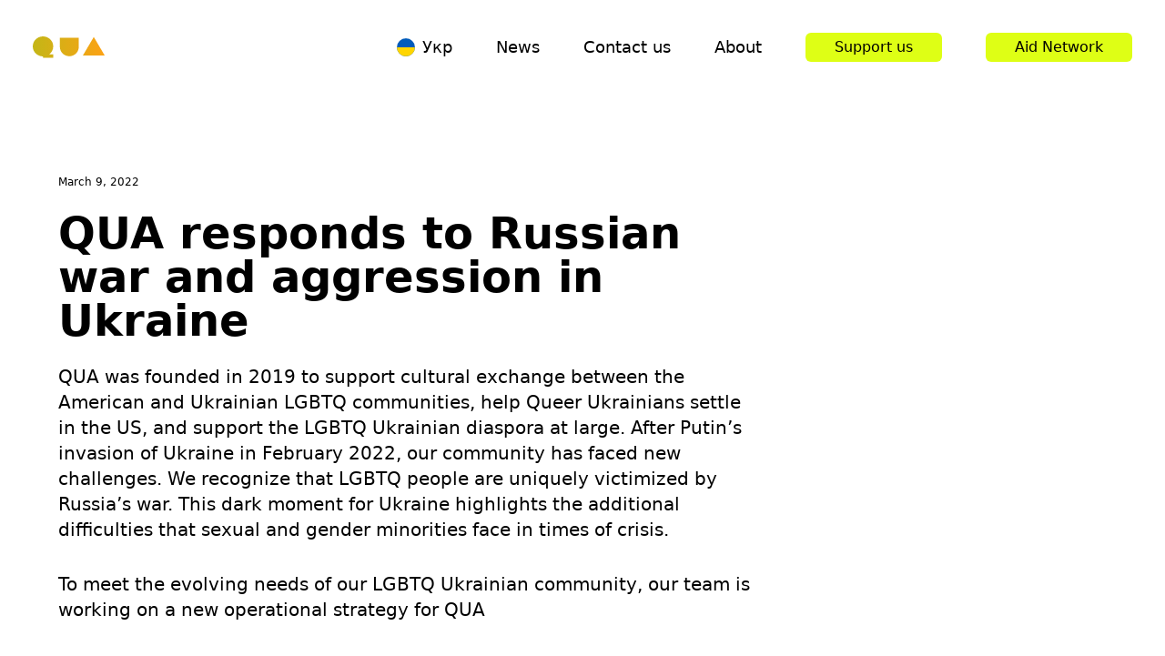

--- FILE ---
content_type: text/html; charset=utf-8
request_url: https://qua.community/news/statement-response/
body_size: 22778
content:
<!DOCTYPE html><html lang="en"><head><meta charSet="utf-8"/><meta name="viewport" content="initial-scale=1, viewport-fit=cover"/><title>QUA responds to Russian war and aggression in Ukraine</title><link rel="preload" as="image" href="https://api.qua.community/uploads/Screenshot_2023-06-29_at_7.40.42_AM_968cfc12b5.png"/><meta name="next-head-count" content="4"/><link rel="preload" href="/_next/static/css/0e7d2845b720eba1.css" as="style"/><link rel="stylesheet" href="/_next/static/css/0e7d2845b720eba1.css" data-n-g=""/><noscript data-n-css=""></noscript><script defer="" nomodule="" src="/_next/static/chunks/polyfills-78c92fac7aa8fdd8.js"></script><script src="/_next/static/chunks/webpack-59c5c889f52620d6.js" defer=""></script><script src="/_next/static/chunks/framework-305cb810cde7afac.js" defer=""></script><script src="/_next/static/chunks/main-bea747c3fa621d79.js" defer=""></script><script src="/_next/static/chunks/pages/_app-d8e232230675511e.js" defer=""></script><script src="/_next/static/chunks/755-31e898bb96c1150b.js" defer=""></script><script src="/_next/static/chunks/683-6930ad1fb8320228.js" defer=""></script><script src="/_next/static/chunks/402-4ff064cd5d7620f8.js" defer=""></script><script src="/_next/static/chunks/pages/news/%5Bslug%5D-a8a3fd93f9675a90.js" defer=""></script><script src="/_next/static/_nCXSyPeexpBxjDeOd86G/_buildManifest.js" defer=""></script><script src="/_next/static/_nCXSyPeexpBxjDeOd86G/_ssgManifest.js" defer=""></script></head><meta name="flattr:id" content="rejqz7"/><body class="antialiased"><noscript><iframe src="https://www.googletagmanager.com/ns.html?id=AW-615859582" height="0" width="0" style="display:none;visibility:hidden"></iframe></noscript><div id="__next"><div class=""><main class=""><header class="absolute top-0 w-full py-4 md:py-9"><div class="flex justify-between items-start md:items-center max-w-screen-2xl mx-auto px-9"><a href="/"><svg viewBox="0 0 75 23" fill="none" xmlns="http://www.w3.org/2000/svg" class="w-20 h-auto"><path fill-rule="evenodd" clip-rule="evenodd" d="M16.8357 18.9913C19.4109 17.0698 21.0783 13.9992 21.0783 10.5391C21.0783 4.71853 16.3597 0 10.5391 0C4.71853 0 0 4.71853 0 10.5391C0 16.3249 4.66226 21.0218 10.4348 21.0778V22.5H21.0783V18.9913H16.8357ZM27.9652 11.1652C27.9652 16.5286 32.3061 20.8695 37.6696 20.8695C43.033 20.8695 47.3739 16.5286 47.3739 11.1652V1.46082H27.9652V11.1652ZM62.8592 0.626099L51.5896 20.1391H74.1287L62.8592 0.626099Z" fill="url(#logoGradient)"></path><defs><linearGradient id="gradientMono" x1="72.5" y1="11" x2="-3.96739e-08" y2="11" gradientUnits="userSpaceOnUse"><stop stop-color="#000"></stop><stop offset="1" stop-color="#000"></stop></linearGradient><linearGradient id="logoGradient" x1="72.5" y1="11" x2="-3.96739e-08" y2="11" gradientUnits="userSpaceOnUse"><stop offset="0" stop-color="#4D3288"><animate attributeName="stop-color" values="#4D3288;#972378;#EA0088;#F78320;#FFCA06;#799C2B;#4D3288" dur="5s" repeatCount="indefinite"></animate></stop><stop offset="1" stop-color="#972378"><animate attributeName="stop-color" values="#972378;#EA0088;#F78320;#FFCA06;#799C2B;#4D3288;#972378" dur="5s" repeatCount="indefinite"></animate></stop></linearGradient></defs></svg></a><nav class="space-y-2 md:space-y-0 space-x-0 md:space-x-12 text-lg font-medium flex flex-col md:flex-row self-stretch items-center"><a href="/ua/news/statement-response/"><div class="flex items-center space-x-2 group"><svg class="w-5 h-5" viewBox="0 0 512 512" xmlns="http://www.w3.org/2000/svg" fill-rule="evenodd" clip-rule="evenodd" stroke-linejoin="round" stroke-miterlimit="2"><g transform="matrix(.64 0 0 .64 256 256)"><clipPath id="a"><circle r="396.875"></circle></clipPath><g clip-path="url(#a)"><path fill="#005bbb" d="M-600-400H600v800H-600z"></path><path fill="#ffd500" d="M-600 0H600v400H-600z"></path></g></g></svg><p class="group-hover:text-black group-hover:bg-primary">Укр</p></div></a><a class="hover:bg-primary text-black" href="/news/">News</a><a class="hover:bg-primary text-black" href="/contacts/">Contact us</a><a class="hover:bg-primary text-black" href="/about/">About</a><a href="https://www.paypal.com/donate/?cmd=_s-xclick&amp;hosted_button_id=ZNS7FXC4VLPYE&amp;ssrt=1687245341450" target="_blank" class="bg-primary rounded-md text-base leading-none px-8 py-2 flex self-stretch items-center">Support us</a><a href="/helpus/" target="_blank" class="bg-primary rounded-md text-base leading-none px-8 py-2 flex self-stretch items-center">Aid Network</a></nav></div></header><div class="max-w-screen-xl mx-auto px-5 md:px-16 pt-56 md:pt-24 space-y-32"><div class="grid grid-cols-3 gap-6 pt-12 md:pt-24"><p class="text-xs">March 9, 2022</p><h1 class="text-2xl md:text-4xl xl:text-5xl font-bold col-start-1 col-span-2">QUA responds to Russian war and aggression in Ukraine</h1><div class="order-2 md:order-1 col-start-1 col-end-4 md:col-start-1 md:col-end-3"><div class="space-y-8"><p class="text-base md:text-xl">QUA was founded in 2019 to support cultural exchange between the American and Ukrainian LGBTQ communities, help Queer Ukrainians settle in the US, and support the LGBTQ Ukrainian diaspora at large. After Putin’s invasion of Ukraine in February 2022, our community has faced new challenges. We recognize that LGBTQ people are uniquely victimized by Russia’s war. This dark moment for Ukraine highlights the additional difficulties that sexual and gender minorities face in times of crisis.</p>
<p class="text-base md:text-xl">To meet the evolving needs of our LGBTQ Ukrainian community, our team is working on a new operational strategy for QUA</p>
<p class="text-base md:text-xl"><strong class="font-semibold">Providing help for LGBTQ Ukrainian refugees in the US.</strong></p>
<p class="text-base md:text-xl">QUA is adopting several programs to assist LGBTQ Ukrainian refugees in the United States. Through our aid network, we are working to connect refugees in need of housing and other support to trusted community members who can give them assistance. We also aim to provide financial assistance where possible.</p>
<p class="text-base md:text-xl">We are partnering with allied organizations that can provide assistance to LGBTQ Ukrainian refugees. We are also working on a web service where queer Ukrainians can quickly access information about where organizations are based and what services they offer. Our goal is to have a friendly environment where Ukrainian queer folks will not feel lost and can have a safe place in our community.</p>
<p class="text-base md:text-xl">We are heartened by the Department of Homeland Security’s designation of Ukrainians under Temporary Protected Status. However, this still leaves many Ukrainians without legal avenues towards safe haven in the United States. We will continue to advocate for a renewal of TPS for Ukrainians in America, and for more specific pathways to prioritize resettlement of LGBTQ Ukrainians.</p>
<p class="text-base md:text-xl">If you or your organization would like to get involved in refugee assistance, please contact us at <strong class="font-semibold">info@qua.community</strong></p>
<p class="text-base md:text-xl"><strong class="font-semibold">Helping local community and organizations in Ukraine</strong></p>
<p class="text-base md:text-xl">While we are uniquely situated to help LGBTQ Ukrainians who have been able to get to the US safely, we know that most of the country’s LGBTQ community remains in Ukraine. They need help. Thanks to the support of our donors, we are working with our partners in Ukraine on the following initiatives:</p>
<p class="text-base md:text-xl">Relocation: We will provide aid to LGBTQ Ukrainians to relocate to safer places within the country</p>
<p class="text-base md:text-xl">LGBTQ shelter: We are working to secure funding to open an LGBTQ-affirming shelter on the west of Ukraine.</p>
<p class="text-base md:text-xl">In-kind donations: We will set up a donation checkpoint where New Yorkers can donate goods for the LGBTQ community in Ukraine and will send it to Ukrainian LGBTQ organizations and community centers.</p>
<p class="text-base md:text-xl">Medical: We are also working on coverage of medical help for the community in Ukraine, especially for the unique needs of trans and HIV-positive Ukrainians.</p>
<p class="text-base md:text-xl">If you are seeking to help our emergency relief efforts or need assistance, please contact us at <strong class="font-semibold">sos@qua.community</strong></p>
<p class="text-base md:text-xl"><strong class="font-semibold">Continued public advocacy</strong></p>
<p class="text-base md:text-xl">While the news cycle may move on from Putin’s war in Ukraine, the humanitarian crisis caused by the conflict will only continue to grow, and our LGBTQ community will continue to suffer. We will continue to push for more American media coverage about the challenges LGBTQ people face in Ukraine..</p>
<p class="text-base md:text-xl">We are also planning to organize protests in New York and Washington DC, highlighting that our community is under attack and in need of support.</p>
<p class="text-base md:text-xl"><strong class="font-semibold">Support LGBTQ military community</strong></p>
<p class="text-base md:text-xl">Along with their fellow Ukrainians, many LGBTQ people are joining the army to protect their country, community, and democratic values. Our team are exploring ways to support openly queer military and show them our respect. We will open a special line for donations to buy them medical equipment, safety gear, and uniforms to assist their crucial work.</p>
<p class="text-base md:text-xl">As the situation changes, we will adjust our operational plan depending on the needs of the Ukrainian LGBTQ community.</p>
<p class="text-base md:text-xl">Slava Ukraini | Glory to Ukraine</p></div></div><div class="order-1 md:order-2 col-span-3 col-end-4 md:col-span-1 md:col-end-4 md:pl-4 space-y-20"><div class="space-y-6 ml-0 md:ml-16"></div></div></div><div class="space-y-12"><div class="grid grid-cols-3"><div class="col-start-1 col-span-full lg:col-end-3"><div class="bg-black py-12 px-14 text-white flex justify-around place-items-center group"><a href="https://www.paypal.com/biz/fund?id=ZNS7FXC4VLPYE" target="_blank" class="bg-primary text-black rounded-md text-base leading-none px-8 py-2 flex self-stretch items-center">Donate</a><a href="/news/aid-network" target="_blank" class="bg-primary text-black rounded-md text-base leading-none px-8 py-2 flex self-stretch items-center">Aid Network</a></div></div></div><div class="w-full md:w-2/5"><p class="text-xs">We seek to assist Ukrainian LGBTQ + individuals living in the US and Canada to integrate, adapt, and productively contribute to American society.</p></div></div><div class="grid grid-cols-1 sm:grid-cols-2 gap-16 auto-rows-fr"><a class="relative py-16 flex flex-col justify-between border-black group border-b" href="/news/stuck-in-limbo-the-ukraine-government-leaving-the-lgbtqi-community-behind-progress-for-years/"><div><p class="text-xs">November 25, 2023</p><h3 class="font-bold text-3xl my-8"><span class="group-hover:bg-primary group-hover:text-black">STUCK IN LIMBO: THE UKRAINE GOVERNMENT LEAVING THE LGBTQI+ COMMUNITY BEHIND PROGRESS FOR YEARS</span></h3></div><p class="text-xs"><span class="group-hover:bg-primary group-hover:text-black">Read more</span></p></a><a class="relative py-16 flex flex-col justify-between border-black group px-5 text-white" href="/news/a-photo-exhibition-lgbtiq-in-defense-of-ukraine-will-open-in-poltava/"><div class="absolute -z-1 top-0 left-0 w-full h-full overflow-hidden"><span style="box-sizing:border-box;display:block;overflow:hidden;width:initial;height:initial;background:none;opacity:1;border:0;margin:0;padding:0;position:absolute;top:0;left:0;bottom:0;right:0"><img src="https://api.qua.community/uploads/Screenshot_2023-06-29_at_7.40.42_AM_968cfc12b5.png" decoding="async" data-nimg="fill" style="position:absolute;top:0;left:0;bottom:0;right:0;box-sizing:border-box;padding:0;border:none;margin:auto;display:block;width:0;height:0;min-width:100%;max-width:100%;min-height:100%;max-height:100%;object-fit:cover;object-position:center"/></span><div class="absolute z-10 w-full h-full bg-black bg-opacity-50"></div></div><div><p class="text-xs">June 28, 2023</p><h3 class="font-bold text-3xl my-8"><span class="group-hover:bg-primary group-hover:text-black">A photo exhibition LGBTIQ+ in defense of Ukraine will open in Poltava</span></h3></div><p class="text-xs"><span class="group-hover:bg-primary group-hover:text-black">Read more</span></p></a><a class="relative py-16 flex flex-col justify-between border-black group border-b" href="/news/maksym-kasyanchuk-now-all-of-ukraine-is-feeling-a-little-bit-of-what-we-felt-in-mariupol/"><div><p class="text-xs">January 22, 2023</p><h3 class="font-bold text-3xl my-8"><span class="group-hover:bg-primary group-hover:text-black">Maksym Kasyanchuk: Now all of Ukraine is feeling a little bit of what we felt in Mariupol</span></h3></div><p class="text-xs"><span class="group-hover:bg-primary group-hover:text-black">Read more</span></p></a><a class="relative py-16 flex flex-col justify-between border-black group border-b" href="/news/photo-exhibition-in-washington-dc-lgbtiq-in-defense-of-ukraine/"><div><p class="text-xs">January 14, 2023</p><h3 class="font-bold text-3xl my-8"><span class="group-hover:bg-primary group-hover:text-black">Photo Exhibition in Washington DC: LGBTIQ+ in defense of Ukraine</span></h3></div><p class="text-xs"><span class="group-hover:bg-primary group-hover:text-black">Read more</span></p></a></div></div></main></div><footer class="max-w-screen-xl mx-auto px-16"><div class="flex align-top flex-col md:flex-row py-10 md:py-20 lg:py-40"><div><svg viewBox="0 0 75 23" fill="none" xmlns="http://www.w3.org/2000/svg" class="w-36 h-auto"><path fill-rule="evenodd" clip-rule="evenodd" d="M16.8357 18.9913C19.4109 17.0698 21.0783 13.9992 21.0783 10.5391C21.0783 4.71853 16.3597 0 10.5391 0C4.71853 0 0 4.71853 0 10.5391C0 16.3249 4.66226 21.0218 10.4348 21.0778V22.5H21.0783V18.9913H16.8357ZM27.9652 11.1652C27.9652 16.5286 32.3061 20.8695 37.6696 20.8695C43.033 20.8695 47.3739 16.5286 47.3739 11.1652V1.46082H27.9652V11.1652ZM62.8592 0.626099L51.5896 20.1391H74.1287L62.8592 0.626099Z" fill="url(#gradientMono)"></path><defs><linearGradient id="gradientMono" x1="72.5" y1="11" x2="-3.96739e-08" y2="11" gradientUnits="userSpaceOnUse"><stop stop-color="#000"></stop><stop offset="1" stop-color="#000"></stop></linearGradient><linearGradient id="logoGradient" x1="72.5" y1="11" x2="-3.96739e-08" y2="11" gradientUnits="userSpaceOnUse"><stop offset="0" stop-color="#4D3288"><animate attributeName="stop-color" values="#4D3288;#972378;#EA0088;#F78320;#FFCA06;#799C2B;#4D3288" dur="5s" repeatCount="indefinite"></animate></stop><stop offset="1" stop-color="#972378"><animate attributeName="stop-color" values="#972378;#EA0088;#F78320;#FFCA06;#799C2B;#4D3288;#972378" dur="5s" repeatCount="indefinite"></animate></stop></linearGradient></defs></svg></div><div class="mt-2 md:mt-0 md:ml-8 md:w-24"><p class="text-xs">LGBTQ Ukrainians in America</p></div><div class="mt-8 md:mt-0 md:ml-10 lg:ml-24 font-medium text-lg"><nav class="space-y-2 md:space-y-6 text-lg font-medium flex flex-col items-start"><a class="text-black hover:bg-primary" href="/about/">About us</a><a class="text-black hover:bg-primary" href="/leadership/">Leadership</a><a class="text-black hover:bg-primary" href="/contacts/">Contact us</a><a class="text-black hover:bg-primary" href="/news/">News</a><a href="/helpus/" target="_blank" class="bg-primary rounded-md text-base leading-none px-8 py-2 flex items-center">Aid Network</a></nav></div><div class="mt-2 md:mt-0 md:ml-10 lg:ml-24 font-medium text-lg"><nav class="space-y-2 md:space-y-6 text-lg font-medium flex flex-col items-start"><a class="text-black hover:bg-primary" href="https://hero.qua.community">LGBTIQ+ in defense of Ukraine</a><a class="text-black hover:bg-primary" href="https://qua.community/monkeypox/">monkeypox</a><a href="https://www.paypal.com/donate/?cmd=_s-xclick&amp;hosted_button_id=ZNS7FXC4VLPYE&amp;ssrt=1687245341450" target="_blank" class="bg-primary rounded-md text-base leading-none px-8 py-2 flex items-center">Donate</a></nav></div><div class="mt-8 md:mt-0 mx-auto md:ml-auto flex space-x-4"><a href="https://www.linkedin.com/company/quacommunity/" target="_blank"><svg xmlns="http://www.w3.org/2000/svg" viewBox="0 0 32 32" width="24" height="24"><path d="M29.63.001H2.362C1.06.001 0 1.034 0 2.306V29.69C0 30.965 1.06 32 2.362 32h27.27C30.937 32 32 30.965 32 29.69V2.306C32 1.034 30.937.001 29.63.001z" fill="#0177b5"></path><path d="M4.745 11.997H9.5v15.27H4.745zm2.374-7.6A2.752 2.752 0 017.12 9.9a2.76 2.76 0 01-2.754-2.753 2.75 2.75 0 012.753-2.75m5.35 7.6h4.552v2.087h.063c.634-1.2 2.182-2.466 4.5-2.466 4.806 0 5.693 3.163 5.693 7.274v8.376h-4.743V19.84c0-1.77-.032-4.05-2.466-4.05-2.47 0-2.85 1.93-2.85 3.92v7.554h-4.742v-15.27z" fill="#fff"></path></svg></a><a href="https://www.facebook.com/QUA.community/" target="_blank"><svg width="24" height="24" fill="none" xmlns="http://www.w3.org/2000/svg"><path d="M18 2h-3a5 5 0 00-5 5v3H7v4h3v8h4v-8h3l1-4h-4V7a1 1 0 011-1h3V2z" fill="#102ECC"></path></svg></a><a href="https://twitter.com/QuaCommunity" target="_blank"><svg width="24" height="24" fill="none" xmlns="http://www.w3.org/2000/svg"><path d="M23 3a10.9 10.9 0 01-3.14 1.53 4.48 4.48 0 00-7.86 3v1A10.66 10.66 0 013 4s-4 9 5 13a11.64 11.64 0 01-7 2c9 5 20 0 20-11.5 0-.279-.028-.556-.08-.83A7.72 7.72 0 0023 3z" fill="#00A6ED"></path></svg></a><a href="https://www.youtube.com/@BogdanGloba" target="_blank"><svg width="24" height="24" fill="none" xmlns="http://www.w3.org/2000/svg"><path d="M22.54 6.42a2.78 2.78 0 00-1.94-2C18.88 4 12 4 12 4s-6.88 0-8.6.46a2.78 2.78 0 00-1.94 2A29 29 0 001 11.75a29 29 0 00.46 5.33A2.78 2.78 0 003.4 19c1.72.46 8.6.46 8.6.46s6.88 0 8.6-.46a2.78 2.78 0 001.94-2c.312-1.732.466-3.49.46-5.25a29.005 29.005 0 00-.46-5.33z" fill="#DF0000"></path><path d="M9.75 15.02l5.75-3.27-5.75-3.27v6.54z" fill="#fff"></path></svg></a><a href="https://mailchi.mp/qua.community/advocacy-and-research-updates-subscription" target="_blank"><svg viewBox="0 0 1771 2263" height="24" xmlns="http://www.w3.org/2000/svg" fill-rule="evenodd" clip-rule="evenodd" stroke-linejoin="round" stroke-miterlimit="2"><g fill-rule="nonzero"><path d="M1226.747 818.309c12.633-1.508 24.737-1.57 35.858 0 6.438-14.763 7.542-40.213 1.754-67.925-8.604-41.192-20.254-66.117-44.325-62.238-24.07 3.88-24.958 33.721-16.354 74.913 4.842 23.175 13.467 42.98 23.067 55.25zM1020.105 850.909c17.22 7.554 27.804 12.563 31.95 8.188 2.663-2.734 1.863-7.942-2.25-14.659-8.496-13.875-25.98-27.946-44.533-35.85-37.934-16.329-83.175-10.896-118.075 14.183-11.525 8.442-22.45 20.134-20.884 27.238.509 2.296 2.23 4.025 6.275 4.592 9.5 1.087 42.696-15.696 80.934-18.038 27-1.654 49.358 6.788 66.583 14.346zM985.46 870.672c-22.43 3.541-34.805 10.937-42.743 17.812-6.779 5.93-10.97 12.475-10.933 17.08.017 2.19.963 3.453 1.717 4.087 1.02.904 2.233 1.404 3.687 1.404 5.067 0 16.413-4.554 16.413-4.554 31.216-11.171 51.808-9.821 72.216-7.492 11.275 1.263 16.605 1.967 19.076-1.9.733-1.108 1.62-3.512-.638-7.175-5.258-8.525-27.904-22.93-58.796-19.262zM1156.968 943.238c15.229 7.484 32.004 4.546 37.462-6.558 5.454-11.108-2.47-26.18-17.696-33.663-15.237-7.483-32.004-4.545-37.462 6.563-5.459 11.104 2.466 26.175 17.696 33.658zM1254.884 857.68c-12.37-.208-22.637 13.379-22.925 30.342-.287 16.966 9.513 30.891 21.884 31.104 12.375.208 22.633-13.38 22.925-30.342.287-16.97-9.509-30.896-21.884-31.104zM423.817 1163.622c-3.08-3.854-8.138-2.68-13.033-1.542-3.421.8-7.296 1.704-11.542 1.625-9.1-.17-16.804-4.067-21.133-10.708-5.638-8.659-5.313-21.563.912-36.342.838-1.987 1.825-4.2 2.9-6.612 9.925-22.263 26.533-59.525 7.888-95.034-14.034-26.725-36.925-43.367-64.446-46.867-26.421-3.345-53.621 6.455-70.971 25.592-27.371 30.2-31.646 71.288-26.354 85.809 1.937 5.316 4.97 6.787 7.175 7.087 4.658.63 11.546-2.762 15.858-14.362.313-.838.725-2.134 1.238-3.775 1.92-6.138 5.5-17.559 11.362-26.717 7.067-11.046 18.08-18.65 31.004-21.417 13.163-2.82 26.621-.312 37.884 7.063 19.175 12.554 26.558 36.046 18.375 58.466-4.234 11.592-11.109 33.763-9.592 51.975 3.067 36.871 25.742 51.675 46.117 53.25 19.808.746 33.654-10.37 37.158-18.504 2.067-4.804.325-7.733-.8-8.987z" fill="#231f20"></path><path d="M612.138 486.475c64.604-74.658 144.146-139.57 215.392-176.016 2.462-1.259 5.079 1.412 3.741 3.837-5.654 10.246-16.55 32.18-20 48.821-.541 2.592 2.284 4.546 4.471 3.054 44.33-30.212 121.434-62.587 189.063-66.75 2.908-.175 4.312 3.55 2 5.32-10.283 7.888-21.533 18.81-29.75 29.85-1.396 1.88-.083 4.588 2.258 4.605 47.496.333 114.442 16.954 158.075 41.425 2.959 1.658.855 7.38-2.45 6.621-66.02-15.133-174.096-26.613-286.354.767-100.22 24.445-176.717 62.187-232.521 102.775-2.82 2.054-6.208-1.671-3.925-4.309zm321.78 723.355c.004.013.016.025.02.042.013.025.021.058.034.083-.021-.042-.034-.083-.055-.125zm266.437 31.45c1.913-.804 3.233-2.996 3.013-5.162a4.849 4.849 0 00-5.321-4.338s-137.88 20.409-268.134-27.275c14.184-46.112 51.913-29.458 108.934-24.858 102.775 6.125 194.891-8.888 262.967-28.425 58.987-16.934 136.47-50.309 196.646-97.804 20.3 44.583 27.466 93.654 27.466 93.654s15.713-2.813 28.846 5.27c12.404 7.634 21.504 23.509 15.292 64.546-12.654 76.667-45.246 138.896-100.017 196.138-33.333 35.888-73.813 67.088-120.125 89.78a507.457 507.457 0 01-78.442 33.129c-206.475 67.433-417.821-6.705-485.95-165.913a255.737 255.737 0 01-13.663-37.604c-29.033-104.917-4.383-230.788 72.667-310.017.004-.004-.012-.03-.008-.038 4.75-5.046 9.596-10.987 9.596-18.466 0-6.25-3.971-12.85-7.421-17.525-26.95-39.096-120.321-105.721-101.58-234.655 13.459-92.62 94.463-157.854 169.988-153.987 6.38.329 12.77.72 19.138 1.1 32.733 1.933 61.283 6.133 88.229 7.262 45.092 1.946 85.646-4.608 133.67-44.625 16.205-13.504 29.188-25.208 51.172-28.933 2.304-.392 8.054-2.45 19.541-1.913 11.725.625 22.884 3.846 32.917 10.521 38.5 25.625 43.963 87.68 45.958 133.075 1.138 25.913 4.271 88.604 5.342 106.6 2.45 41.154 13.267 46.959 35.154 54.163 12.304 4.05 23.734 7.07 40.571 11.796 50.967 14.312 81.184 28.829 100.234 47.479 11.358 11.654 16.641 24.037 18.27 35.846 6.013 43.841-34.037 98.004-140.054 147.212-115.896 53.792-256.488 67.409-353.63 56.592-7.454-.83-33.941-3.833-34.033-3.846-77.704-10.466-122.029 89.959-75.396 158.755 30.055 44.337 111.921 73.2 193.83 73.212 187.8.025 332.15-80.175 385.842-149.438 1.608-2.07 1.766-2.295 4.3-6.12 2.637-3.984.462-6.175-2.83-3.925-43.87 30.016-238.725 149.187-447.15 113.337 0 0-25.329-4.166-48.446-13.162-18.375-7.146-56.82-24.83-61.496-64.284 168.205 52.021 274.113 2.846 274.113 2.846zM276.48 841.542c-58.495 11.375-110.054 44.525-141.579 90.325-18.846-15.716-53.95-46.141-60.154-57.995-50.333-95.58 54.937-281.4 128.47-386.338C384.955 228.188 669.593 31.888 801.36 67.5c21.417 6.063 92.363 88.321 92.363 88.321s-131.713 73.08-253.859 174.95C475.283 457.492 350.959 641.68 276.479 841.542zm98.296 438.576c-8.85 1.512-17.883 2.112-26.991 1.896-88.017-2.363-183.088-81.6-192.538-175.571-10.442-103.871 42.63-183.809 136.6-202.759 11.233-2.267 24.808-3.57 39.446-2.812 52.654 2.883 130.238 43.312 147.963 158.004 15.7 101.58-9.234 205.004-104.48 221.242zm1192.31-183.921c-.759-2.667-5.663-20.621-12.413-42.259-6.754-21.637-13.737-36.866-13.737-36.866 27.066-40.53 27.55-76.775 23.954-97.3-3.846-25.446-14.438-47.13-35.788-69.546-21.354-22.417-65.02-45.371-126.392-62.6-7.02-1.971-30.166-8.321-32.204-8.942-.154-1.333-1.687-75.917-3.087-107.933-1.017-23.142-3.004-59.276-14.213-94.871-13.362-48.171-36.641-90.325-65.704-117.296 80.196-83.125 130.254-174.696 130.133-253.255-.229-151.075-185.766-196.787-414.408-102.108-.242.1-48.1 20.392-48.446 20.567-.213-.213-87.58-85.934-88.892-87.08-260.683-227.375-1075.734 678.58-815.155 898.61l56.955 48.241c-14.775 38.267-20.58 82.109-15.838 129.259 6.088 60.55 37.325 118.604 87.95 163.458 48.063 42.575 111.254 69.53 172.571 69.475 101.413 233.688 333.109 377.05 604.78 385.117 291.417 8.654 536.046-128.083 638.546-373.717 6.704-17.246 35.158-94.92 35.158-163.488 0-68.908-38.958-97.466-63.77-97.466z" fill="#231f20"></path><path d="M239.275 2001.527c-32.075 0-47.946 25.241-55.225 41.52-4.067 9.096-5.204 16.28-8.504 16.28-4.65 0-1.317-6.246-5.12-20.1-5.005-18.23-20.093-37.7-52.147-37.7-33.696 0-48.129 28.47-54.97 44.116-4.676 10.696-4.684 13.684-8.284 13.684-5.208 0-.892-8.496 1.454-18.48 4.621-19.67 1.109-34.7 1.109-34.7H4.163v200.871h72.92v-99.937c0-19.713 8.246-44.73 22.38-44.73 16.333 0 19.6 12.542 19.6 35.767v108.946h73.212v-99.983c0-17.55 7.158-44.73 22.488-44.73 16.558 0 19.491 17.621 19.491 35.767v108.9h71.892v-118.12c0-52.421-18.48-87.371-66.87-87.371zM1476.926 2001.527c-32.075 0-47.946 25.241-55.225 41.52-4.07 9.096-5.208 16.28-8.504 16.28-4.65 0-1.542-7.938-5.12-20.1-5.347-18.138-18.638-37.7-52.147-37.7-33.7 0-48.129 28.47-54.97 44.116-4.68 10.696-4.684 13.684-8.284 13.684-5.212 0-.896-8.496 1.45-18.48 4.625-19.67 1.108-34.7 1.108-34.7h-53.42v200.871h72.916v-99.937c0-19.713 8.246-44.73 22.38-44.73 16.333 0 19.6 12.542 19.6 35.767v108.946h73.212v-99.983c0-17.55 7.158-44.73 22.487-44.73 16.559 0 19.492 17.621 19.492 35.767v108.9h71.896v-118.12c0-52.421-18.48-87.371-66.87-87.371zM412.896 2160.077c-17.433 4.025-26.47-1.342-26.47-12.904 0-15.834 16.37-22.171 39.745-22.171 10.304 0 19.996.891 19.996.891 0 6.78-14.712 29.905-33.27 34.184zm17.754-158.509c-55.858 0-95.933 20.538-95.933 20.538v60.358s44.262-25.446 80.162-25.446c28.663 0 32.184 15.454 30.876 28.288 0 0-8.259-2.188-33.488-2.188-59.43 0-89.433 27.009-89.433 70.325 0 41.075 33.72 58.25 62.129 58.25 41.45 0 59.67-27.854 65.275-41.07 3.883-9.171 4.592-15.346 8.083-15.346 3.975 0 2.638 4.429 2.442 13.55-.333 15.983.42 28.066 2.95 38.237h54.958v-98.854c0-61.72-21.837-106.642-88.02-106.642zM638.784 1945.34H711.7v261.724h-72.917zM791.959 2106.63c0-18.062 16.78-34.495 47.583-34.495 33.567 0 60.563 16.158 66.617 19.83v-69.86s-21.325-20.537-73.746-20.537c-55.262 0-101.28 32.338-101.28 101.938 0 69.596 41.763 108.187 101.13 108.187 46.375 0 74.017-25.483 74.017-25.483v-66.35c-8.746 4.892-33.113 21.8-66.4 21.8-35.246 0-47.921-16.212-47.921-35.03zM1053.872 2001.568c-42.213 0-58.267 40-61.509 46.946-3.246 6.946-4.846 10.942-7.5 10.858-4.608-.154-1.396-8.529.4-13.954 3.392-10.246 10.588-37.129 10.588-70.17 0-22.409-3.03-29.909-3.03-29.909h-62.945v261.725h72.916v-99.937c0-16.28 6.496-44.734 24.867-44.734 15.213 0 19.98 11.28 19.98 33.98v110.691h72.916v-106.32c0-51.567-8.55-99.176-66.683-99.176zM1144.255 2006.422v200.642h72.917v-200.642s-12.259 7.171-36.384 7.171-36.533-7.17-36.533-7.17zM1180.497 1943.306c-24.65 0-44.634 13.041-44.634 29.133 0 16.088 19.984 29.13 44.634 29.13s44.633-13.042 44.633-29.13c0-16.092-19.983-29.133-44.633-29.133zM542.271 2006.422v200.642h72.917v-200.642s-12.258 7.171-36.383 7.171c-24.13 0-36.534-7.17-36.534-7.17zM578.513 1943.306c-24.654 0-44.638 13.041-44.638 29.133 0 16.088 19.984 29.13 44.638 29.13 24.65 0 44.633-13.042 44.633-29.13 0-16.092-19.983-29.133-44.633-29.133zM1668.651 2163.902c-16.725 0-29.025-21.209-29.025-50.759 0-28.7 12.634-50.75 28.446-50.75 20.296 0 28.942 18.613 28.942 50.75 0 33.434-7.971 50.759-28.363 50.759zm20.013-162.375c-37.484 0-54.659 28.104-62.125 44.116-4.938 10.58-4.688 13.684-8.288 13.684-5.212 0-.891-8.496 1.454-18.48 4.621-19.67 1.109-34.7 1.109-34.7h-53.425v256.355h72.92v-81.271c8.63 14.633 24.613 30.27 49.25 30.27 52.726 0 79.267-44.612 79.267-104.887 0-68.32-31.77-105.087-80.162-105.087z" fill="#030404"></path></g></svg></a></div></div><div class="py-4"><p class="font-normal text-sm">© Copyright 2020-2023 QUA, a 501(c)(3) organization</p><p class="font-normal text-sm">411E 70th ST, #2A, New York, NY, 10022 </p></div></footer></div><script id="__NEXT_DATA__" type="application/json">{"props":{"pageProps":{"navigation":{"id":1,"created_at":"2020-06-22T18:43:09.932Z","updated_at":"2020-06-22T18:43:09.932Z","navigation":[{"id":2,"title":"News","title_ua":"Новини","url":"/news","url_ua":"/news","is_button":null},{"id":24,"title":"Contact us","title_ua":"Contact us","url":"/contacts","url_ua":"/contacts","is_button":null},{"id":7,"title":"About","title_ua":"Про нас","url":"/about","url_ua":null,"is_button":null},{"id":6,"title":"Support us","title_ua":"Support us","url":"https://www.paypal.com/donate/?cmd=_s-xclick\u0026hosted_button_id=ZNS7FXC4VLPYE\u0026ssrt=1687245341450","url_ua":"https://www.paypal.com/donate/?cmd=_s-xclick\u0026hosted_button_id=ZNS7FXC4VLPYE\u0026ssrt=1687245341450","is_button":true},{"id":58,"title":"Aid Network","title_ua":"Aid Network","url":"/helpus/","url_ua":"/helpus/","is_button":true}]},"footer":{"id":1,"created_at":"2020-06-22T19:09:13.953Z","updated_at":"2023-01-22T17:49:16.135Z","facebook_url":"https://www.facebook.com/QUA.community/","twitter_url":"https://twitter.com/QuaCommunity","youtube_url":"https://www.youtube.com/@BogdanGloba","linkedin_url":"https://www.linkedin.com/company/quacommunity/","copyright__en":"© Copyright 2020-2023 QUA, a 501(c)(3) organization\n411E 70th ST, #2A, New York, NY, 10022 ","copyright__ua":"© Copyright 2020-2023 QUA, a 501(c)(3) organization\n411E 70th ST, #2A, New York, NY, 10022 ","mailchimp_url":"https://mailchi.mp/qua.community/advocacy-and-research-updates-subscription","navigation":[{"id":43,"title":"About us","title_ua":"Про нас","url":"/about","url_ua":"/about","is_button":null},{"id":16,"title":"Leadership","title_ua":"Leadership","url":"/leadership","url_ua":"/leadership","is_button":null},{"id":25,"title":"Contact us","title_ua":"Contact us","url":"/contacts","url_ua":"/contacts","is_button":null},{"id":27,"title":"News","title_ua":"Новини","url":"/news","url_ua":"/news","is_button":null},{"id":59,"title":"Aid Network","title_ua":"Aid Network","url":"/helpus/","url_ua":"/helpus/","is_button":true}],"navigation_2":[{"id":62,"title":"LGBTIQ+ in defense of Ukraine","title_ua":"ЛГБТІК+ на захисті України","url":"https://hero.qua.community","url_ua":"https://hero.qua.community/#ua","is_button":null},{"id":61,"title":"monkeypox","title_ua":"Вірус мавп'ячої віспи","url":"https://qua.community/monkeypox/","url_ua":"https://qua.community/ua/monkeypox/","is_button":null},{"id":28,"title":"Donate","title_ua":"Donate","url":"https://www.paypal.com/donate/?cmd=_s-xclick\u0026hosted_button_id=ZNS7FXC4VLPYE\u0026ssrt=1687245341450","url_ua":"https://www.paypal.com/donate/?cmd=_s-xclick\u0026hosted_button_id=ZNS7FXC4VLPYE\u0026ssrt=1687245341450","is_button":true}]},"locale":"en","navItems":[{"title":"News","url":"/news","isButton":false},{"title":"Contact us","url":"/contacts","isButton":false},{"title":"About","url":"/about","isButton":false},{"title":"Support us","url":"https://www.paypal.com/donate/?cmd=_s-xclick\u0026hosted_button_id=ZNS7FXC4VLPYE\u0026ssrt=1687245341450","isButton":true},{"title":"Aid Network","url":"/helpus/","isButton":true}],"data":{"id":16,"link":"/news/statement-response","date":"March 9, 2022","image":null,"title":"QUA responds to Russian war and aggression in Ukraine","content":" \nQUA was founded in 2019 to support cultural exchange between the American and Ukrainian LGBTQ communities, help Queer Ukrainians settle in the US, and support the LGBTQ Ukrainian diaspora at large. After Putin’s invasion of Ukraine in February 2022, our community has faced new challenges. We recognize that LGBTQ people are uniquely victimized by Russia’s war. This dark moment for Ukraine highlights the additional difficulties that sexual and gender minorities face in times of crisis.\n\nTo meet the evolving needs of our LGBTQ Ukrainian community, our team is working on a new operational strategy for QUA\n\n**Providing help for LGBTQ Ukrainian refugees in the US.**\n\nQUA is adopting several programs to assist LGBTQ Ukrainian refugees in the United States. Through our aid network, we are working to connect refugees in need of housing and other support to trusted community members who can give them assistance. We also aim to provide financial assistance where possible.\n\nWe are partnering with allied organizations that can provide assistance to LGBTQ Ukrainian refugees. We are also working on a web service where queer Ukrainians can quickly access information about where organizations are based and what services they offer. Our goal is to have a friendly environment where Ukrainian queer folks will not feel lost and can have a safe place in our community. \n\nWe are heartened by the Department of Homeland Security’s designation of Ukrainians under Temporary Protected Status. However, this still leaves many Ukrainians without legal avenues towards safe haven in the United States. We will continue to advocate for a renewal of TPS for Ukrainians in America, and for more specific pathways to prioritize resettlement of LGBTQ Ukrainians.\n\nIf you or your organization would like to get involved in refugee assistance, please contact us at **info@qua.community**\n\n**Helping local community and organizations in Ukraine**\n  \t\nWhile we are uniquely situated to help LGBTQ Ukrainians who have been able to get to the US safely, we know that most of the country’s LGBTQ community remains in Ukraine. They need help. Thanks to the support of our donors, we are working with our partners in Ukraine on the following initiatives:\n\nRelocation: We will provide aid to LGBTQ Ukrainians to relocate to safer places within the country\n\nLGBTQ shelter: We are working to secure funding to open an LGBTQ-affirming shelter on the west of Ukraine. \n\nIn-kind donations: We will set up a donation checkpoint where New Yorkers can donate goods for the LGBTQ community in Ukraine and will send it to Ukrainian LGBTQ organizations and community centers.\n\nMedical: We are also working on coverage of medical help for the community in Ukraine, especially for the unique needs of trans and HIV-positive Ukrainians.\n\nIf you are seeking to help our emergency relief efforts or need assistance, please contact us at **sos@qua.community**\n\n**Continued public advocacy**\n\nWhile the news cycle may move on from Putin’s war in Ukraine, the humanitarian crisis caused by the conflict will only continue to grow, and our LGBTQ community will continue to suffer. We will continue to push for more American media coverage about the challenges LGBTQ people face in Ukraine..\n \nWe are also planning to organize protests in New York and Washington DC, highlighting that our community is under attack and in need of support.\n\n**Support LGBTQ military community**\n\nAlong with their fellow Ukrainians, many LGBTQ people are joining the army to protect their country, community, and democratic values. Our team are exploring ways to support openly queer military and show them our respect. We will open a special line for donations to buy them medical equipment, safety gear, and uniforms to assist their crucial work.\n\nAs the situation changes, we will adjust our operational plan depending on the needs of the Ukrainian LGBTQ community. \n \nSlava Ukraini | Glory to Ukraine\n"},"list":[{"id":42,"link":"/news/stuck-in-limbo-the-ukraine-government-leaving-the-lgbtqi-community-behind-progress-for-years","date":"November 25, 2023","image":null,"title":"STUCK IN LIMBO: THE UKRAINE GOVERNMENT LEAVING THE LGBTQI+ COMMUNITY BEHIND PROGRESS FOR YEARS","content":"\"**It's not the right time**\". This is the most frequent response received when advocating for the LGBTQI+ community. But the truth is—it is never a suitable time for changes or progress, or even for a discussion about human rights for minorities such as LGBTQI+ people. Since the Soviet Union collapsed in 1991 and the Ukrainian Republic regained independence, a lot of progress was made. For example, Ukraine was the first country out of the post-USSR ones that decriminalized punishment for homosexuality (the Soviet Union criminalized homosexuality with seven years of imprisonment or labor camp detention). \n\nIn addition, following the Revolution of Dignity, when the Ukraine's Parliament passed [progressive anti-discrimination bills](https://zakon.rada.gov.ua/laws/show/5207-17#Text), later they passed the [amendment to the labor code](https://zakon.rada.gov.ua/laws/show/322-08#n26) that protects from discrimination in the workplace based on sexual orientation and gender identity (SOGI). An important note: the new amendment to the labor code is still the most advanced in Europe, as many countries have adopted legislation protecting discrimination based on sexual orientation without including gender identity. Even the judicial branch made some contributions. Ukraine's constitution in Article 24 bans discrimination in general; at the same time, it doesn't have SOGI in the list, but instead has an open list. In May 2014, after two decades, the Supreme Specialized Court of Ukraine wound down legislative debates and [published a constitutional review](https://zakon.rada.gov.ua/laws/show/v-644740-14#Text) that interpreted the Constitution as banning any form of discrimination, including based on SOGI. \n\nUnfortunately, since 2016, Ukraine's Parliament has stopped making any legislative progress towards equality for LGBTQI+ people, and all changes have moved to the government executive level.  But, even though Ukraine has changed a lot culturally and politically, among the biggest and most crucial puzzles remains unsolved—same-sex marriages or, a bare minimum for the gay community, civil partnership.\n\n### Mission impossible (or not)\n\nThe biggest roadblock to same-sex marriage in Ukraine is the Constitution. Back in 1996, when the first version of the Constitution was written, Ukrainian MPs limited the institution of marriage only to men and women, preventing any marriage debates for generations. The mission to change the constitution means the LGBTQI+ movement needs to elect a supermajority in Verkhovna Rada (300 MPs out of 450) 3 times, the Constitutional Court needs to approve changes, and the President needs to sign the bill. \n\nOther examples of stalled progress make the situation look even more bleak:  [Bill 5488](https://w1.c1.rada.gov.ua/pls/zweb2/webproc4_1?pf3511=71891) was introduced in May 2021 as part of a long-term affiliation process with the European Union, and part of an Action plan for [National Human Rights Strategy](https://www.coe.int/t/commissioner/source/NAP/Ukraine-National-Action-Plan-on-Human-Rights.pdf) and many UN resolutions, including recommendations from the UN Human Rights Council. This bill would change the Criminal Code to clarify language in Article 161 to add hate crimes protections for LGBTQI+ persons and other marginalized groups.\n\nUnfortunately, the bill was dead on arrival and never voted on in the Parliament, even though it would provide protection from hate crimes not based on sexual orientation and gender identity, but also based on race, religion, color, language, gender, and disability. Broadening protections against hate crimes has broad support overall. Following threats on Kyiv Pride’s march in 2016, even the Orthodox Church of Ukraine made a statement declaring the physical attack unacceptable.                               \n\nUntil now, the Ukrainian Parliament held down the “last fort” of traditional family values and didn't move forward with legislation that included SOGI. Meanwhile, LGBTQI+ Ukrainians continue to lose trust in their government’s ability or desire to protect them. Only this year, the Human Rights Ombudsman reported 17 cases of hate crimes based on SOGI and only one verdict in the court. Human rights organizations may report hundreds more hate crime cases every year (Ukraine Human rights organization [Nash Mir Center reported 186 documented hate crimes based](https://gay.org.ua/publications/CoE_Project_Report(eng).pdf) on SOGI in 2020), but still, without adopting Bill 5488 or similar legislation, there won’t be an effective system preventing these hate crimes and providing justice for minorities and marginalized groups.\n\nAnother existential challenge for the LGBTQI+ community will be adopting a civil partnership bill (as same-sex marriage is realistically not possible in the coming decades). “Preserving the institution of marriage” only for straight families, but letting same-sex couples have civil recognition, could let Ukraine join the ranks of other democratic and progressive countries, while appeasing some of the conservative sector’s demands. In most European countries, a civil partnership law was the middle step before same-sex marriages were fully recognized.. That institution is long overdue and most needed in Ukraine right now, while thousands of LGBTQI+ are serving in the army with a civilian partner back at home. For straight couples, if something happens with a military partner (wounded or killed), a civilian partner will obtain a variety of government benefits, from cash support to housing. In the case of same-sex couples, they are invisible to the government and have no help or recognition. A civilian person has no right to even bury their partner's body. \n\nThe Ukrainian government demonstrates insufficient desire to fix LGBTQI+ inequality LGBTQI+ Ukrainians are equal enough to serve your country but not equal enough to get the same benefits of straight couples, or to receive adequate protections against hate crimes.  The [Union of the LGBT Military in Ukraine ](https://lgbtmilitary.org.ua/eng)(a non-government organization) already includes a few hundred openly LGBTQI+ members and a thousand queer military who follow their activities. While they actively fight to protect the republic, they sincerely hope politicians and government have their back. And as many politicians repeat kumbaya about all Ukrainian soldiers being heroes, it does look like they believe LGBTQI+ heroes don’t need the same benefits or support as their colleagues heterosexual ones.        \n \n### Left behind\n\nHistorically, the most significant and quickest progress for the LGBTQI+ community in Ukraine has happened (2014-2016) in combination with a few factors: the process of joining a visa-free regime with the Schengen zone and integration into the European Union, the cultural revolution when Ukrainian start to watching more Netflix and Western media than Russian channel, and US government investment of great resources to promoting democratic values, including many cultural and exchange programs which help to bolster civil society and the LGBTQI+ human rights movement in Ukraine.\n\nUnfortunately, with the changing power in the White House in 2016, the US government's priority shifted dramatically, and the Ukrainian LGBTQI+ community was left with markedly less support in the fight for their civil rights with the Ukrainian government, at the same time fighting back against Russian anti-LGBTQ propaganda, the Russian orthodox church’s lobby, and rising right-wing organizations. To add insult to injry,a few representatives from US Congress came down to Kyiv to [participate in a prayer breakfast and lobby for traditional family values](https://tyt.com/reports/inside-the-family/2021/09/15/3Yvns07L9EduF8QQxKKaEq), including banning “gay propaganda”. In fact, a group of US congressmen who came to Ukraine's parliament to lobby for a ban on “LGBTQI+ propaganda ” was led by Rep. Juan Vargas (D-CA). The same Rep. Juan Vargas who is a member of the Congressional Equality Caucus and [have 100% score LGBTQI+ friendly](https://hrc-prod-requests.s3-us-west-2.amazonaws.com/assets/117th-Congressional-Scorecard_web.cleaned.pdf) reiting by the organization Human Rights Campaign, a member of the Democratic party (which by many press releases in favor of protection of the LGBTQI+ community abroad) and representing greatest state of California. Until now, it was only a delegation representing US Congress and including [member of Congressional Equality Caucus](https://lgbtq.house.gov/), which made a trip to Ukraine to talk about LGBTQI+ issues, but just sadly, they talk about the need to criminalize the quer community, not share experiences of how the US navigate true many discussion and made gay marriage possible.      \n\nAt the same time, the European Union is losing the opportunities to stand for the human rights for LGBTQI+ in Ukraine even though the European Commission and other institutions have a lot of tools in the box to be more actively advocating for equality. Unfortunately, integration into the EU does not require recognition of same-sex marriages, as the EU doesn't regulate marriage standards for members, and after Ukraine passed antidiscrimination legislation and banned the bare minimum of protecting the LGBTQI+ community from discrimination in the workplace, European bureaucrats checked all boxes and lost political interest in any advocacy for the queer community. \n\nThe greatest example was a few weeks window in 2022 when the EU was considering Ukrainian application to become a candidate for a member of the European Union, and the Erocommision passed to the Ukrainian government must to do list which [included the ratification Istanbul Convention](https://www.coe.int/en/web/istanbul-convention/-/ukraine-ratifies-the-istanbul-convention) but failed to mention hate crime bill there, what was already in parliament and ready to vote, even more - less sensitive and controversial then Istanbul Convention (religion organization was massively oppose ratification on affair “gender ideology” and actively pushing back in parliaments many years). \n\n### The last miles of the equality marathon\n\nUkraine did make enormous progress toward equality for the LGBTQI+ community in the past. More than that - the newish Ukrainian society is much more tolerant, welcoming, and friendly, and if in 2015, KyivPride had a few hundred activists - the last one counted more than ten thousand participants. Surprisingly, most of them were straight people. Ukraine has the biggest movement of LGBTQI+ soldiers in Europe, the larger parents of [queer children movement](https://tergo.org.ua/), and many more. \n\nThe picture becomes even brighter if you look at the map and realize all regional countries are going backward on LGBTQI+ issues. Belarus and Russia criminalized homosexuality back in their wish to relive the Soviet Union. Still, even Poland has a free LGBTQI+ zone movement where some regional counties declare themself free from the LGBTQI+ community. On that background, Ukraine looks like the most promising and leading country in the region. Only the Ukrainian government took a nap on the last miles of a marathon.  \n\nHow can we shake the Ukrainian government and help them stop lingering on the most essential legislation for the LGBTQI+ community, and end the inequality battle in Ukraine? We can start actively using our diplomacy again. For example, Congress can send a delegation to exchange experiences on how they pass the Marriage Equality Act. The White House and State Department can be more proactive in working groups for the implementation of the [U.S.-Ukraine Charter on Strategic Partnership](https://www.state.gov/u-s-ukraine-charter-on-strategic-partnership/), which includes the Ukraine government's obligation to pass the hate crime bill, The Department of Justice can organize education program for its Ukrainian counterpart and help them to learn from the US experience on preventing hate crimes. And as we are a country with the largest number of LGBTQI+ envoys in the government per square foot - can we use them at least once for the greatest good?         \n    \n### LGBTQI+ as national security for the US\n\nThe important nuance that many experts miss - the LGBTQI+ issue in Ukraine and Eastern Europe (and even broader), is a more complicated issue than we think. One of the self-declared reasons Russia justifies its war and invasion of Ukraine is “traditional family values” and their preventing Slavic people from biting [the forbidden fruit of GayEurope](https://www.tandfonline.com/doi/full/10.1080/10758216.2020.1716807). When the Russian army took over Mariupol, the first biggest TV story on the Russian government channels was a video of how they found the “[US strategic center of gays and lesbians in Mariupol](https://focus.ua/uk/voennye-novosti/513517-na-rostv-soobshchili-o-vyyavlenii-v-mariupole-podkontrolnogo-ssha-centra-geev-i-lesbiyanok)”. The fact is that was an office of the [local non-government organization that works with USAID](https://www.facebook.com/tumariupol/posts/3114737118769172/) on humanitarian projects and happens to have some posters from KyivPride. But even this Russian crusade against liberal values in Europe is not so damaging as their professional disinformation, work, and influences on American society with a false narrative. Right at this moment, thousands of Russians somewhere in a troll farm in the Crimea are making sure for the millions of US citizens in the coming election the most important issue will be what restroom to choose instead of social security reform. \n\nNina Jankowich, an expert on government strategic communication, in her book [How to Lose the Information War](https://www.wilsoncenter.org/book/how-lose-information-war-russia-fake-news-and-future-conflict) gave a few examples of Russian misinformation campaigns that started in Ukraine but had real consequences on the US presidential election in 2020. She asks a question in her book: “The US and the Western world have finally begun to wake up to the threat of attack from Russia… what can the West do about it?”. \n\nFrom my perspective as a Ukrainian by birth, American by choice, and gay by nature, the answer is simple: What if we start not talking about values but implementing them? What if, bit by bit, we will all be together to fight for democratic values and principles? And maybe Russians will never choose another matrix, but our matrix will be stronger and more resilient to the “Evil Empire”.  \n\nBogdan Globa,\nPresident and co-founder QUA - LGBTQ Ukrainians in America,\nFormer assistant Human Rights Committee Head in Verkhovna Rada (2014-2016),\nco-founder and CEO (2012-2016) larger LGBTQI+ advocacy organization Fulcrum   \n\n","buttonText":"Read more"},{"id":41,"link":"/news/a-photo-exhibition-lgbtiq-in-defense-of-ukraine-will-open-in-poltava","date":"June 28, 2023","image":"https://api.qua.community/uploads/Screenshot_2023-06-29_at_7.40.42_AM_968cfc12b5.png","title":"A photo exhibition LGBTIQ+ in defense of Ukraine will open in Poltava","content":null,"buttonText":"Read more"},{"id":40,"link":"/news/maksym-kasyanchuk-now-all-of-ukraine-is-feeling-a-little-bit-of-what-we-felt-in-mariupol","date":"January 22, 2023","image":null,"title":"Maksym Kasyanchuk: Now all of Ukraine is feeling a little bit of what we felt in Mariupol","content":"\nDuring the full-scale Russian invasion in Ukraine, Mariupol became probably the most famous Ukrainian city. Unfortunately, its name thundered around the world in the context of brutal destruction by the Russians. Cynical shelling of the maternity hospital and the residential areas, dropping bombs on the Drama Theater, with the word “CHILDREN” written in huge letters, mass murders of civilians and hundreds of thousands of stories full of hellish pain.\n\nUkrainian scientist, researcher at the Institute of Sociology, human rights defender Maksym Kasyanchuk was in Mariupol when big war began. He is one of those who were lucky to survive and leave the destroyed city.\n\nIn conversation with Bogdan Globa, Maksym Kasyanchuk talked about life under constant shelling, evacuation filtration, imprisonment and the consequences of what he experienced.\n\n**On the beginning of a big war**\n\nThe war for me began with the sound of explosion on February 24. As it turned out later, it was very close, about 500 meters from my house. In a few days, such attacks were already more massive and frequent. Now all of Ukraine feels a little bit of what we felt then in Mariupol.\n\nIn the early days, when the bombs were not falling so much on my head, I went to the store. There was no panic then: garbage was taken out, public transport was working, shops were open. Although small jewelry boutiques in shopping centers disappeared almost immediately. In supermarkets, the shelves were very empty: there was only bread and some canned goods. There was still some wine and champagne, that’s what I bought along with bread. It came handy later. \n\nI stayed in Mariupol until the city was completely occupied by the Russians. There was a reason for this. Back in January, I came there to visit my old father. He could hardly see anymore, and he needed help. When the war started, my father did not want to move to my house, but stayed in his apartment. Then the shelling became so massive that I couldn’t visit him. At the end of March, it calmed down a bit, I went to see him and learned that he had died. After that I decided to leave the city.\n\n**On filtration **\n\nIn order to leave Mariupol, it was necessary to go through Russian filtration. The algorithm is as follows: a free bus picks you up from the checkpoint and brings you to a village near Mariupol, they place you in a school, then another bus picks you up from there and takes directly to another village for filtration.\n\nOrganizational order at the school was maintained by volunteers from the youth wing of United Russia. Their task was to form lists of who and when goes to filtration. I was running out of medicine so I went and told them about it. The next day I was already on the lists. We were taken to the House of Culture in some town near Donetsk. You could eat there, connect to the Internet. That’s where the formal filtration procedure took place. It was necessary to fill out a questionnaire: enter personal data and answer a few completely biased questions. For example: “How do you assess the actions of the criminal Kyiv regime during this war?” Then they looked at the passport, checked the questionnaire. I still had my fingers checked for calluses from shooting guns.\n\n**On being in prison**\n\nI had an Estonian ID card and it kept confusing them. Because of this, I avoided mobilization, although I had a Donetsk residence registration. However, I had a problem. I was already supposed to receive documents about passing the filtration, but the database revealed that I evaded payment of some debts, there even was a court order. They didn’t bother to explain what happened, but they asked me to put signature that I had seen this paper. I refused, so I was sent to prison.\n\nAt first, they were very lenient. They allowed me to take coffee, Estonian book so that I wouldn’t get bored and could read, glasses. It was much better in the cell than in the basement in Mariupol, there was light, heat, water. But in the morning, another policeman came, and they put me against the wall, stripped me, and took everything they could. Then the court order arrived, they read it to me, gave a copy, I confirmed receipt of this paper with my signature and went to Donetsk to pay off my debts. I still don’t agree that I have any debts, but I didn’t want to argue with them. I paid $500 - and I was removed from the debtors list and issued a document on passing the filtration.\n\n**Meeting with FSB**\n\nThe second filtration took place on the Russian-Latvian border. There was already a real serious interrogation with the FSB. They were knowledgeable and asked questions based on specific details of my life. They asked about participation in Euromaidan and events after the Revolution of Dignity. And here it was obvious that I should not say anything. Therefore, of course, I kept silent about the fact that I trained the Mariupol police, half of whom are my graduates. All this information is available in open Ukrainian registers. But I really wondered why they couldn’t Google it. As it turned out, they entered my first name, last name, and patronymic in Russian into the search engine. When asked in Ukrainian, it gives information about my human rights activities and participation in Euromaidan, including photos. \n\n**About life on antidepressants**\nStaying in Mariupol during the war affected my health. I came to Estonia very thin. But along with this, my mental health was shaken too. I am currently taking antidepressants. This has been going on for half a year. The fact that I can now speak calmly means that the pills are working.","buttonText":"Read more"},{"id":39,"link":"/news/photo-exhibition-in-washington-dc-lgbtiq-in-defense-of-ukraine","date":"January 14, 2023","image":null,"title":"Photo Exhibition in Washington DC: LGBTIQ+ in defense of Ukraine","content":"“Injustice anywhere is a threat to justice everywhere. We are caught in an inescapable network of mutuality, tied in a single garment of destiny. Whatever affects one directly, affects all indirectly. Never again can we afford to live with the narrow, provincial 'outside agitator' idea.” Dr. Martin Luther King, 1963.\n\nPlease join our opening at **Ukraine House, Washington DC, on January 26 - at 5 PM** (the photo exhibition will remain open until February 2).   \n\n```LGBTIQ+ in defense of Ukraine```\n\nQUA - LGBTQ Ukrainians in America, in cooperation with [Ukranine House](), [Union of the LGBT military](https://lgbtmilitary.org.ua/eng), and [KyivPride](https://kyivpride.org/en/) are thrilled to present a photo exhibition featuring portraits of LGBTIQ+ in defense of Ukraine. The exhibition pairs striking portraits and personal stories of Ukrainian heroes collected and translated by Dafna Rachok. It is framed as a conversation WITH extraordinary LGBTIQ+ Ukrainians who after Russia’s brutal invasion on February 24 started a new life as soldiers or volunteers, joining the army or starting a humanitarian project to help their communities, thus becoming defenders of their country and people. All of them chose to stay and fight against the Russian occupation and are risking their lives for a democratic and independent Ukraine.\n\nOur idea is to show the unity and humanity of the Ukrainian people, including the LGBTIQ+ community. LGBTIQ+ Ukrainians have always been a part of Ukraine’s progress, and this fight for the survival of the nation is no different. We wish to highlight the resilience of LGBTIQ+ Ukrainian military and humanitarian volunteers. Through portraits and interviews with these heroes, as well as opening remarks from LGBTIQ+ Ukrainians and allies here in the United States during the opening event, we will bring this intersection of Ukrainian lived experience to the United States in a deeply personal way, building empathy and bridges between American and Ukrainian communities.\n\nOpening remarks will include Viktor Pylipenko, Leader of the Ukrainian Union of the LGBT military (in the video); Bogdan Globa, President of QUA - LGBTQ Ukrainians in America; and Lenny Emson - Director of KyivPride.\n\n**PARTICIPANT BIOS**\n\n[Alim Yakubov](https://www.instagram.com/alim_4ik/?hl=en) is a Ukrainian Crimean/qirimli photographer.  Like many Crimean Tatars, he lived in Uzbekistan until returning to his ancestral homeland of Crimea, where he lived until 2014. Following the Russian occupation, he was forced to move to Kyiv, where he lives and works today Alim has been engaged in photography since 2012 and works with portrait photography and stock photography. Before the full-scale invasion on February 24, 2022, he traveled a lot and was particularly into street photography.\n\n[Dafna Rachok](https://www.linkedin.com/in/dafnarachok/), is a Ukrainian-born scholar and Ph.D. candidate at Indiana University Bloomington. Since February 24th, she has been a full-time volunteer helping the Ukrainian war effort. She has lived in Ukraine, Hungary, Canada, and the USA.\n\n**SPECIAL THANKS**\n\nWe are grateful for the support and warm cooperation of the Ukrainian House, the Ukrainian Embassy in the USA, and the Ministry of Foreign Affairs of Ukraine. Over the last few years, our community has received support and progress toward equality for LGBTIQ human rights. We hope the Ukraine government will continue this positive progress to achieve full equality for Ukrainians of all sexualities and gender identities.\n\nWe encourage everyone to follow and support the Ukrainian movement Union of the LGBT military on [Instagram](https://www.instagram.com/lgbtiqmilitary/?igshid=YmMyMTA2M2Y%3D) and [their web page](https://linktr.ee/lgbtmilitary). \n\nWe are grateful to Ukrainian LGBTQ organizations such as KyivPride, Fulcrum, Insight, Gender Z, and others who work hard on the ground and daily basis risking their life to provide medical, humanitarian, and social help to the queer community in Ukraine. \n\nSlava Ukraini!\n\n\n![4 копия](https://api.qua.community/uploads/4_копия_20f7fdfa9f.jpeg)\n\n\n","buttonText":"Read more"}],"contributors":{"contributors":[]}},"__N_SSG":true},"page":"/news/[slug]","query":{"slug":"statement-response"},"buildId":"_nCXSyPeexpBxjDeOd86G","isFallback":false,"gsp":true,"appGip":true,"locale":"en","locales":["en","ua"],"defaultLocale":"en","scriptLoader":[]}</script></body></html>

--- FILE ---
content_type: application/javascript; charset=UTF-8
request_url: https://qua.community/_next/static/chunks/pages/%5B...slug%5D-4544e0f6e3de4470.js
body_size: 4126
content:
(self.webpackChunk_N_E=self.webpackChunk_N_E||[]).push([[330],{881:function(e,t,l){(window.__NEXT_P=window.__NEXT_P||[]).push(["/[...slug]",function(){return l(21)}])},8139:function(e,t,l){"use strict";var s=l(5893),a=l(1664),r=l.n(a),n=l(4184),i=l.n(n);let c=e=>{let{className:t,children:l}=e;return(0,s.jsx)("header",{className:i()("absolute top-0 w-full py-4 md:py-9",t),children:(0,s.jsx)("div",{className:"flex justify-between items-start md:items-center max-w-screen-2xl mx-auto px-9",children:l})})};c.Logo=e=>{let{link:t,children:l}=e;return(0,s.jsx)(r(),{href:t,children:l})},c.Navigations=e=>{let{children:t}=e;return(0,s.jsx)("nav",{className:"space-y-2 md:space-y-0 space-x-0 md:space-x-12 text-lg font-medium flex flex-col md:flex-row self-stretch items-center",children:t})},c.NavigationItem=e=>{let{title:t,url:l,isButton:a,darkTheme:n}=e;return a?(0,s.jsx)("a",{href:l,target:"_blank",className:"bg-primary rounded-md text-base leading-none px-8 py-2 flex self-stretch items-center",children:t}):(0,s.jsx)(r(),{href:l,className:i()("hover:bg-primary",{"text-white hover:text-black":n,"text-black":!n}),children:t})},t.Z=c},6520:function(e,t,l){"use strict";var s=l(5893),a=l(4184),r=l.n(a);t.Z=e=>{let{className:t,hasTagline:l,dark:a}=e;return(0,s.jsxs)("div",{className:r()("space-y-12",t),children:[(0,s.jsx)("div",{className:"grid grid-cols-3",children:(0,s.jsx)("div",{className:"col-start-1 col-span-full lg:col-end-3",children:(0,s.jsxs)("div",{className:"bg-black py-12 px-14 text-white flex justify-around place-items-center group",children:[(0,s.jsx)("a",{href:"https://www.paypal.com/biz/fund?id=ZNS7FXC4VLPYE",target:"_blank",className:"bg-primary text-black rounded-md text-base leading-none px-8 py-2 flex self-stretch items-center",children:"Donate"}),(0,s.jsx)("a",{href:"/news/aid-network",target:"_blank",className:"bg-primary text-black rounded-md text-base leading-none px-8 py-2 flex self-stretch items-center",children:"Aid Network"})]})})}),l&&(0,s.jsx)("div",{className:"w-full md:w-2/5",children:(0,s.jsx)("p",{className:r()("text-xs",{"text-white":a}),children:"We seek to assist Ukrainian LGBTQ + individuals living in the US and Canada to integrate, adapt, and productively contribute to American society."})})]})}},7538:function(e,t,l){"use strict";var s=l(5893),a=l(1163),r=l(1664),n=l.n(r),i=l(4184),c=l.n(i);let d=e=>{let{path:t,locale:l,darkMode:a}=e;return(0,s.jsx)(n(),{href:t,locale:l,passHref:!0,children:(0,s.jsxs)("div",{className:"flex items-center space-x-2 group",children:[(0,s.jsx)("svg",{className:"w-5 h-5",viewBox:"0 0 512 512",xmlns:"http://www.w3.org/2000/svg",fillRule:"evenodd",clipRule:"evenodd",strokeLinejoin:"round",strokeMiterlimit:"2",children:(0,s.jsxs)("g",{transform:"matrix(.64 0 0 .64 256 256)",children:[(0,s.jsx)("clipPath",{id:"a",children:(0,s.jsx)("circle",{r:"396.875"})}),(0,s.jsxs)("g",{clipPath:"url(#a)",children:[(0,s.jsx)("path",{fill:"#005bbb",d:"M-600-400H600v800H-600z"}),(0,s.jsx)("path",{fill:"#ffd500",d:"M-600 0H600v400H-600z"})]})]})}),(0,s.jsx)("p",{className:c()({"text-white":a},"group-hover:text-black group-hover:bg-primary"),children:"Укр"})]})})},o=e=>{let{path:t,locale:l,darkMode:a}=e;return(0,s.jsx)(n(),{href:t,locale:l,passHref:!0,children:(0,s.jsxs)("div",{className:"flex items-center space-x-2 group",children:[(0,s.jsx)("svg",{className:"w-5 h-5",viewBox:"0 0 512 512",xmlns:"http://www.w3.org/2000/svg",fillRule:"evenodd",clipRule:"evenodd",strokeLinejoin:"round",strokeMiterlimit:"2",children:(0,s.jsxs)("g",{transform:"matrix(.99219 0 0 .99219 2 2)",children:[(0,s.jsx)("circle",{cx:"256",cy:"256",r:"256",fill:"#f0f0f0"}),(0,s.jsx)("g",{fill:"#d80027",fillRule:"nonzero",children:(0,s.jsx)("path",{d:"M244.87 256H512c0-23.106-3.08-45.49-8.819-66.783H244.87V256zM244.87 122.435h229.556a257.35 257.35 0 00-59.07-66.783H244.87v66.783zM256 512c60.249 0 115.626-20.824 159.356-55.652H96.644C140.374 491.176 195.751 512 256 512zM37.574 389.565h436.852a254.474 254.474 0 0028.755-66.783H8.819a254.474 254.474 0 0028.755 66.783z"})}),(0,s.jsx)("path",{d:"M118.584 39.978h23.329l-21.7 15.765 8.289 25.509-21.699-15.765-21.699 15.765 7.16-22.037a257.407 257.407 0 00-49.652 55.337h7.475l-13.813 10.035a255.58 255.58 0 00-6.194 10.938l6.596 20.301-12.306-8.941a253.567 253.567 0 00-8.372 19.873l7.267 22.368h26.822l-21.7 15.765 8.289 25.509-21.699-15.765-12.998 9.444A258.468 258.468 0 000 256h256V0c-50.572 0-97.715 14.67-137.416 39.978zm9.918 190.422l-21.699-15.765L85.104 230.4l8.289-25.509-21.7-15.765h26.822l8.288-25.509 8.288 25.509h26.822l-21.7 15.765 8.289 25.509zm-8.289-100.083l8.289 25.509-21.699-15.765-21.699 15.765 8.289-25.509-21.7-15.765h26.822l8.288-25.509 8.288 25.509h26.822l-21.7 15.765zM220.328 230.4l-21.699-15.765L176.93 230.4l8.289-25.509-21.7-15.765h26.822l8.288-25.509 8.288 25.509h26.822l-21.7 15.765 8.289 25.509zm-8.289-100.083l8.289 25.509-21.699-15.765-21.699 15.765 8.289-25.509-21.7-15.765h26.822l8.288-25.509 8.288 25.509h26.822l-21.7 15.765zm0-74.574l8.289 25.509-21.699-15.765-21.699 15.765 8.289-25.509-21.7-15.765h26.822l8.288-25.509 8.288 25.509h26.822l-21.7 15.765z",fill:"#0052b4",fillRule:"nonzero"})]})}),(0,s.jsx)("p",{className:c()({"text-white":a},"group-hover:text-black group-hover:bg-primary"),children:"En"})]})})};t.Z=e=>{let{darkMode:t}=e,l=(0,a.useRouter)();return(0,s.jsx)(s.Fragment,{children:"en"===l.locale?(0,s.jsx)(d,{path:l.asPath,locale:"ua",darkMode:t}):(0,s.jsx)(o,{path:l.asPath,locale:"en",darkMode:t})})}},5803:function(e,t,l){"use strict";var s=l(5893),a=l(4184),r=l.n(a),n=l(9755),i=l.n(n),c=l(8139),d=l(7538),o=l(7498);let x=e=>{let{className:t,navItems:l,background:a,children:n}=e;return(0,s.jsxs)(s.Fragment,{children:[a&&a.image?(0,s.jsxs)(s.Fragment,{children:[(0,s.jsxs)("div",{className:"relative",children:[(0,s.jsxs)("div",{className:"absolute -z-1 top-0 left-0 w-full h-full overflow-hidden",children:[(0,s.jsx)(i(),{src:a.image,layout:"fill",objectFit:"cover",objectPosition:"center",priority:!0,unoptimized:!0}),(0,s.jsx)("div",{className:"absolute z-10 w-full h-full bg-black bg-opacity-50"})]}),(0,s.jsxs)(c.Z,{children:[(0,s.jsx)(c.Z.Logo,{link:"/",children:(0,s.jsx)(o.Z,{className:"w-20 h-auto"})}),(0,s.jsxs)(c.Z.Navigations,{children:[(0,s.jsx)(d.Z,{darkMode:!0}),l&&l.map((e,t)=>(0,s.jsx)(c.Z.NavigationItem,{title:e.title,url:e.url,isButton:e.isButton,darkTheme:!0},t))]})]}),(0,s.jsx)("div",{className:"pt-28 max-w-screen-xl mx-auto px-5 md:px-16 overflow-hidden pb-20",children:(0,s.jsx)("h1",{className:"text-2xl md:text-4xl xl:text-8xl font-bold w-11/12 mt-60 mb-20",children:(0,s.jsx)("span",{className:"bg-primary",children:a.headline})})})]}),(0,s.jsx)("div",{className:"max-w-screen-xl mx-auto px-5 md:px-16 pt-8",children:(0,s.jsx)("p",{className:"text-xs",children:a.date})})]}):(0,s.jsxs)(c.Z,{children:[(0,s.jsx)(c.Z.Logo,{link:"/",children:(0,s.jsx)(o.Z,{className:"w-20 h-auto"})}),(0,s.jsxs)(c.Z.Navigations,{children:[(0,s.jsx)(d.Z,{}),l&&l.map((e,t)=>(0,s.jsx)(c.Z.NavigationItem,{title:e.title,url:e.url,isButton:e.isButton},t))]})]}),(0,s.jsx)("div",{className:r()("max-w-screen-xl mx-auto px-5 md:px-16",{"pt-56 md:pt-24":!a||!a.image},{"pt-0":a&&a.image},t),children:n})]})};x.Headline=e=>{let{data:t}=e;return(0,s.jsx)("div",{className:"grid grid-cols-3",children:(0,s.jsx)("h1",{className:"text-2xl md:text-4xl xl:text-5xl font-bold col-start-1 col-span-2",children:t})})},x.ArticleTitle=e=>{let{data:t,date:l}=e;return(0,s.jsxs)(s.Fragment,{children:[(0,s.jsx)("p",{className:"text-xs",children:l}),(0,s.jsx)("h1",{className:"text-2xl md:text-4xl xl:text-5xl font-bold col-start-1 col-span-2",children:t})]})},x.Body=e=>{let{className:t,topPaddingOverride:l,gapOverride:a,children:n}=e;return(0,s.jsx)("div",{className:r()("grid grid-cols-3",{"gap-6":!a},{"pt-12 md:pt-24":!l},t),children:n})},x.Content=e=>{let{fullSize:t,classNames:l,linearOrder:a,children:n}=e;return(0,s.jsx)("div",{className:r()({"order-2 md:order-1":!a},"col-start-1 col-end-4 md:col-start-1",l,{"md:col-end-3":!t,"md:col-end-4":t}),children:n})},x.Sidebar=e=>{let{classNames:t,linearOrder:l,children:a}=e;return(0,s.jsx)("div",{className:r()({"order-1 md:order-2":!l},t,"col-span-3 col-end-4 md:col-span-1 md:col-end-4 md:pl-4 space-y-20"),children:a})},t.Z=x},7528:function(e,t,l){"use strict";var s=l(5893),a=l(6265),r=l(5958),n=l(140),i=l(2361),c=l(7632),d=l(2402),o=l(2400),x=l(4184),m=l.n(x);t.Z=e=>{let t,{data:l,content:x,locale:h,className:u}=e;if(!l&&!x)return null;t=l?"en"==h?l.rich_text:l.rich_text_ua:x;let p=(0,a.l)().data("settings",{fragment:!0}).use(r.Z).use(d.Z).use(o.Z).use(c.Z).use(n.Z,{img:"",h2:"text-3xl font-bold",h3:"text-2xl font-bold",p:"text-base md:text-xl",a:"underline active:no-underline font-semibold bg-primary",strong:"font-semibold",ul:"list-disc list-outside",li:"text-base md:text-xl",blockquote:"md:absolute mx-auto inset-x-0 max-w-screen-xl grid grid-cols-3 gap-6 px-5 md:px-16","blockquote > p":"col-start-1 col-span-full md:col-start-3 pl-2 ml-8 lg:pl-4 lg:ml-16 text-3xl lg:text-5xl font-bold"}).use(i.Z).processSync(t).toString();return(0,s.jsx)("div",{className:m()("space-y-8",u),dangerouslySetInnerHTML:{__html:p}})}},2400:function(e,t,l){"use strict";l.d(t,{Z:function(){return a}});var s=l(1623);function a(){return(e,t)=>{(0,s.Vn)(e,e=>{if("textDirective"===e.type||"leafDirective"===e.type||"containerDirective"===e.type){if("youtube"!==e.name)return;let l=e.data||(e.data={}),s=e.attributes||{},a=s.id;"textDirective"===e.type&&t.fail("Text directives for `youtube` not supported",e),a||t.fail("Missing video id",e),l.hName="iframe",l.hProperties={src:"https://www.youtube.com/embed/"+a,width:560,height:315,frameBorder:0,allow:"picture-in-picture",allowFullScreen:!0}}})}}},21:function(e,t,l){"use strict";l.r(t),l.d(t,{__N_SSG:function(){return Z},default:function(){return z}});var s=l(5893),a=l(9008),r=l.n(a),n=l(6520),i=l(5803),c=l(5935),d=l(6265),o=l(5958),x=l(140),m=l(2361),h=l(7632),u=l(2402),p=l(2400);let f=e=>{let{data:t,locale:l}=e,a="en"==l?t.title:t.title_ua,r="en"==l?t.description:t.description_ua,n=(0,d.l)().data("settings",{fragment:!0}).use(o.Z).use(u.Z).use(p.Z).use(h.Z).use(x.Z,{p:"text-base",a:"underline active:no-underline font-semibold bg-primary",strong:"font-semibold"}).use(m.Z).processSync(r).toString();return(0,s.jsxs)("div",{className:"pt-4 space-y-6",children:[(0,s.jsx)("div",{className:"bg-primary h-1 w-5"}),(0,s.jsx)("h3",{className:"font-bold text-2xl",children:a}),(0,c.ZP)(n)]})};var j=l(1664),g=l.n(j),v=l(9755),b=l.n(v),N=l(5647),w=l(9727);let y=e=>{let{data:t}=e;return t.name?(0,s.jsxs)("div",{className:"flex flex-col sm:flex-row space-y-8 sm:space-y-0 sm:space-x-8 py-8",children:[(0,s.jsx)("div",{className:"w-80 h-80 bg-gray-100 flex-shrink-0",children:t.photo&&(0,s.jsx)(b(),{src:(0,w.$)(t.photo.url),width:t.photo.width,height:t.photo.height,layout:"intrinsic",unoptimized:!0})}),(0,s.jsxs)("div",{className:"flex flex-col space-y-4",children:[(0,s.jsxs)("div",{children:[(0,s.jsx)("h1",{className:"text-gray-900 text-3xl font-medium mb-1",children:t.name}),(0,s.jsx)("p",{className:"text-sm text-gray-500",children:t.position})]}),t.bio&&(0,s.jsx)("p",{className:"",children:t.bio}),t.description&&(0,s.jsx)("p",{className:"",children:t.description}),t.link&&(0,s.jsx)(g(),{href:t.link,target:"_blank",children:(0,s.jsx)("span",{className:"font-medium hover:bg-primary",children:"Read more"})})]})]}):null};var _=l(7528);let k={"page-components.rich-text":_.Z,"page-components.what-we-do":e=>{let{data:t,locale:l}=e,a=t.what_we_do;return(0,s.jsx)("div",{className:"grid grid-cols-2 gap-9",children:a.map(e=>(0,s.jsx)(f,{data:e,locale:l},e.id))})},"page-components.list":e=>{let{data:t,locale:l}=e,a=t.cells.map(e=>(0,N.z6)(e,l));return(0,s.jsx)("div",{className:"divide-y",children:a.map(e=>(0,s.jsx)(y,{data:e},e.id))})},"page-components.people-list":null,"page-components.sidebar-links":e=>{let{data:t,locale:l}=e;return(0,s.jsxs)("div",{children:[(0,s.jsx)("h3",{className:"font-bold text-2xl",children:"en"==l?t.title:t.title_ua}),(0,s.jsx)("div",{className:"flex flex-col space-y-8 mt-8",children:t.links&&t.links.map(e=>(0,s.jsx)(g(),{href:"en"==l?e.url:e.url_ua,className:"text-xs hover:bg-primary",children:"en"==l?e.title:e.title_ua},e.id))})]})}};var Z=!0,z=e=>{let{locale:t,navItems:l,title:a,contentWidth:c,content:d,sidebar:o}=e;return(0,s.jsxs)(s.Fragment,{children:[(0,s.jsx)(r(),{children:(0,s.jsx)("title",{children:a})}),(0,s.jsxs)(i.Z,{navItems:l,className:"space-y-32",children:[(0,s.jsxs)(i.Z.Body,{children:[(0,s.jsxs)(i.Z.Content,{classNames:"space-y-8",linearOrder:!0,fullSize:"full"==c,children:[(0,s.jsx)("h1",{className:"text-3xl font-bold",children:a}),d.map(e=>{let l=k[e.__component];return l?(0,s.jsx)(l,{data:e,locale:t},"".concat(e.__component).concat(e.id)):null})]}),(0,s.jsx)(i.Z.Sidebar,{linearOrder:!0,children:o.map(e=>{let l=k[e.__component];return l?(0,s.jsx)(l,{data:e,locale:t},"".concat(e.__component).concat(e.id)):null})})]}),(0,s.jsx)(n.Z,{hasTagline:!0})]})]})}},9727:function(e,t,l){"use strict";function s(e){return e?e.startsWith("http")||e.startsWith("//")?e:"".concat("https://api.qua.community").concat(e):null}l.d(t,{$:function(){return s}})}},function(e){e.O(0,[755,683,402,935,774,888,179],function(){return e(e.s=881)}),_N_E=e.O()}]);

--- FILE ---
content_type: application/javascript; charset=UTF-8
request_url: https://qua.community/_next/static/chunks/pages/contacts-ea53a542c9367c46.js
body_size: 2753
content:
(self.webpackChunk_N_E=self.webpackChunk_N_E||[]).push([[192],{5385:function(e,l,t){(window.__NEXT_P=window.__NEXT_P||[]).push(["/contacts",function(){return t(8357)}])},8139:function(e,l,t){"use strict";var s=t(5893),a=t(1664),r=t.n(a),i=t(4184),n=t.n(i);let c=e=>{let{className:l,children:t}=e;return(0,s.jsx)("header",{className:n()("absolute top-0 w-full py-4 md:py-9",l),children:(0,s.jsx)("div",{className:"flex justify-between items-start md:items-center max-w-screen-2xl mx-auto px-9",children:t})})};c.Logo=e=>{let{link:l,children:t}=e;return(0,s.jsx)(r(),{href:l,children:t})},c.Navigations=e=>{let{children:l}=e;return(0,s.jsx)("nav",{className:"space-y-2 md:space-y-0 space-x-0 md:space-x-12 text-lg font-medium flex flex-col md:flex-row self-stretch items-center",children:l})},c.NavigationItem=e=>{let{title:l,url:t,isButton:a,darkTheme:i}=e;return a?(0,s.jsx)("a",{href:t,target:"_blank",className:"bg-primary rounded-md text-base leading-none px-8 py-2 flex self-stretch items-center",children:l}):(0,s.jsx)(r(),{href:t,className:n()("hover:bg-primary",{"text-white hover:text-black":i,"text-black":!i}),children:l})},l.Z=c},6520:function(e,l,t){"use strict";var s=t(5893),a=t(4184),r=t.n(a);l.Z=e=>{let{className:l,hasTagline:t,dark:a}=e;return(0,s.jsxs)("div",{className:r()("space-y-12",l),children:[(0,s.jsx)("div",{className:"grid grid-cols-3",children:(0,s.jsx)("div",{className:"col-start-1 col-span-full lg:col-end-3",children:(0,s.jsxs)("div",{className:"bg-black py-12 px-14 text-white flex justify-around place-items-center group",children:[(0,s.jsx)("a",{href:"https://www.paypal.com/biz/fund?id=ZNS7FXC4VLPYE",target:"_blank",className:"bg-primary text-black rounded-md text-base leading-none px-8 py-2 flex self-stretch items-center",children:"Donate"}),(0,s.jsx)("a",{href:"/news/aid-network",target:"_blank",className:"bg-primary text-black rounded-md text-base leading-none px-8 py-2 flex self-stretch items-center",children:"Aid Network"})]})})}),t&&(0,s.jsx)("div",{className:"w-full md:w-2/5",children:(0,s.jsx)("p",{className:r()("text-xs",{"text-white":a}),children:"We seek to assist Ukrainian LGBTQ + individuals living in the US and Canada to integrate, adapt, and productively contribute to American society."})})]})}},7538:function(e,l,t){"use strict";var s=t(5893),a=t(1163),r=t(1664),i=t.n(r),n=t(4184),c=t.n(n);let d=e=>{let{path:l,locale:t,darkMode:a}=e;return(0,s.jsx)(i(),{href:l,locale:t,passHref:!0,children:(0,s.jsxs)("div",{className:"flex items-center space-x-2 group",children:[(0,s.jsx)("svg",{className:"w-5 h-5",viewBox:"0 0 512 512",xmlns:"http://www.w3.org/2000/svg",fillRule:"evenodd",clipRule:"evenodd",strokeLinejoin:"round",strokeMiterlimit:"2",children:(0,s.jsxs)("g",{transform:"matrix(.64 0 0 .64 256 256)",children:[(0,s.jsx)("clipPath",{id:"a",children:(0,s.jsx)("circle",{r:"396.875"})}),(0,s.jsxs)("g",{clipPath:"url(#a)",children:[(0,s.jsx)("path",{fill:"#005bbb",d:"M-600-400H600v800H-600z"}),(0,s.jsx)("path",{fill:"#ffd500",d:"M-600 0H600v400H-600z"})]})]})}),(0,s.jsx)("p",{className:c()({"text-white":a},"group-hover:text-black group-hover:bg-primary"),children:"Укр"})]})})},x=e=>{let{path:l,locale:t,darkMode:a}=e;return(0,s.jsx)(i(),{href:l,locale:t,passHref:!0,children:(0,s.jsxs)("div",{className:"flex items-center space-x-2 group",children:[(0,s.jsx)("svg",{className:"w-5 h-5",viewBox:"0 0 512 512",xmlns:"http://www.w3.org/2000/svg",fillRule:"evenodd",clipRule:"evenodd",strokeLinejoin:"round",strokeMiterlimit:"2",children:(0,s.jsxs)("g",{transform:"matrix(.99219 0 0 .99219 2 2)",children:[(0,s.jsx)("circle",{cx:"256",cy:"256",r:"256",fill:"#f0f0f0"}),(0,s.jsx)("g",{fill:"#d80027",fillRule:"nonzero",children:(0,s.jsx)("path",{d:"M244.87 256H512c0-23.106-3.08-45.49-8.819-66.783H244.87V256zM244.87 122.435h229.556a257.35 257.35 0 00-59.07-66.783H244.87v66.783zM256 512c60.249 0 115.626-20.824 159.356-55.652H96.644C140.374 491.176 195.751 512 256 512zM37.574 389.565h436.852a254.474 254.474 0 0028.755-66.783H8.819a254.474 254.474 0 0028.755 66.783z"})}),(0,s.jsx)("path",{d:"M118.584 39.978h23.329l-21.7 15.765 8.289 25.509-21.699-15.765-21.699 15.765 7.16-22.037a257.407 257.407 0 00-49.652 55.337h7.475l-13.813 10.035a255.58 255.58 0 00-6.194 10.938l6.596 20.301-12.306-8.941a253.567 253.567 0 00-8.372 19.873l7.267 22.368h26.822l-21.7 15.765 8.289 25.509-21.699-15.765-12.998 9.444A258.468 258.468 0 000 256h256V0c-50.572 0-97.715 14.67-137.416 39.978zm9.918 190.422l-21.699-15.765L85.104 230.4l8.289-25.509-21.7-15.765h26.822l8.288-25.509 8.288 25.509h26.822l-21.7 15.765 8.289 25.509zm-8.289-100.083l8.289 25.509-21.699-15.765-21.699 15.765 8.289-25.509-21.7-15.765h26.822l8.288-25.509 8.288 25.509h26.822l-21.7 15.765zM220.328 230.4l-21.699-15.765L176.93 230.4l8.289-25.509-21.7-15.765h26.822l8.288-25.509 8.288 25.509h26.822l-21.7 15.765 8.289 25.509zm-8.289-100.083l8.289 25.509-21.699-15.765-21.699 15.765 8.289-25.509-21.7-15.765h26.822l8.288-25.509 8.288 25.509h26.822l-21.7 15.765zm0-74.574l8.289 25.509-21.699-15.765-21.699 15.765 8.289-25.509-21.7-15.765h26.822l8.288-25.509 8.288 25.509h26.822l-21.7 15.765z",fill:"#0052b4",fillRule:"nonzero"})]})}),(0,s.jsx)("p",{className:c()({"text-white":a},"group-hover:text-black group-hover:bg-primary"),children:"En"})]})})};l.Z=e=>{let{darkMode:l}=e,t=(0,a.useRouter)();return(0,s.jsx)(s.Fragment,{children:"en"===t.locale?(0,s.jsx)(d,{path:t.asPath,locale:"ua",darkMode:l}):(0,s.jsx)(x,{path:t.asPath,locale:"en",darkMode:l})})}},5803:function(e,l,t){"use strict";var s=t(5893),a=t(4184),r=t.n(a),i=t(9755),n=t.n(i),c=t(8139),d=t(7538),x=t(7498);let o=e=>{let{className:l,navItems:t,background:a,children:i}=e;return(0,s.jsxs)(s.Fragment,{children:[a&&a.image?(0,s.jsxs)(s.Fragment,{children:[(0,s.jsxs)("div",{className:"relative",children:[(0,s.jsxs)("div",{className:"absolute -z-1 top-0 left-0 w-full h-full overflow-hidden",children:[(0,s.jsx)(n(),{src:a.image,layout:"fill",objectFit:"cover",objectPosition:"center",priority:!0,unoptimized:!0}),(0,s.jsx)("div",{className:"absolute z-10 w-full h-full bg-black bg-opacity-50"})]}),(0,s.jsxs)(c.Z,{children:[(0,s.jsx)(c.Z.Logo,{link:"/",children:(0,s.jsx)(x.Z,{className:"w-20 h-auto"})}),(0,s.jsxs)(c.Z.Navigations,{children:[(0,s.jsx)(d.Z,{darkMode:!0}),t&&t.map((e,l)=>(0,s.jsx)(c.Z.NavigationItem,{title:e.title,url:e.url,isButton:e.isButton,darkTheme:!0},l))]})]}),(0,s.jsx)("div",{className:"pt-28 max-w-screen-xl mx-auto px-5 md:px-16 overflow-hidden pb-20",children:(0,s.jsx)("h1",{className:"text-2xl md:text-4xl xl:text-8xl font-bold w-11/12 mt-60 mb-20",children:(0,s.jsx)("span",{className:"bg-primary",children:a.headline})})})]}),(0,s.jsx)("div",{className:"max-w-screen-xl mx-auto px-5 md:px-16 pt-8",children:(0,s.jsx)("p",{className:"text-xs",children:a.date})})]}):(0,s.jsxs)(c.Z,{children:[(0,s.jsx)(c.Z.Logo,{link:"/",children:(0,s.jsx)(x.Z,{className:"w-20 h-auto"})}),(0,s.jsxs)(c.Z.Navigations,{children:[(0,s.jsx)(d.Z,{}),t&&t.map((e,l)=>(0,s.jsx)(c.Z.NavigationItem,{title:e.title,url:e.url,isButton:e.isButton},l))]})]}),(0,s.jsx)("div",{className:r()("max-w-screen-xl mx-auto px-5 md:px-16",{"pt-56 md:pt-24":!a||!a.image},{"pt-0":a&&a.image},l),children:i})]})};o.Headline=e=>{let{data:l}=e;return(0,s.jsx)("div",{className:"grid grid-cols-3",children:(0,s.jsx)("h1",{className:"text-2xl md:text-4xl xl:text-5xl font-bold col-start-1 col-span-2",children:l})})},o.ArticleTitle=e=>{let{data:l,date:t}=e;return(0,s.jsxs)(s.Fragment,{children:[(0,s.jsx)("p",{className:"text-xs",children:t}),(0,s.jsx)("h1",{className:"text-2xl md:text-4xl xl:text-5xl font-bold col-start-1 col-span-2",children:l})]})},o.Body=e=>{let{className:l,topPaddingOverride:t,gapOverride:a,children:i}=e;return(0,s.jsx)("div",{className:r()("grid grid-cols-3",{"gap-6":!a},{"pt-12 md:pt-24":!t},l),children:i})},o.Content=e=>{let{fullSize:l,classNames:t,linearOrder:a,children:i}=e;return(0,s.jsx)("div",{className:r()({"order-2 md:order-1":!a},"col-start-1 col-end-4 md:col-start-1",t,{"md:col-end-3":!l,"md:col-end-4":l}),children:i})},o.Sidebar=e=>{let{classNames:l,linearOrder:t,children:a}=e;return(0,s.jsx)("div",{className:r()({"order-1 md:order-2":!t},l,"col-span-3 col-end-4 md:col-span-1 md:col-end-4 md:pl-4 space-y-20"),children:a})},l.Z=o},8357:function(e,l,t){"use strict";t.r(l),t.d(l,{__N_SSG:function(){return c}});var s=t(5893),a=t(9008),r=t.n(a),i=t(5803),n=t(6520),c=!0;l.default=e=>{let{navItems:l,data:t}=e;return(0,s.jsxs)(s.Fragment,{children:[(0,s.jsx)(r(),{children:(0,s.jsx)("title",{children:t.title})}),(0,s.jsxs)(i.Z,{navItems:l,className:"space-y-10",children:[(0,s.jsx)("p",{className:"w-72 leading-none",children:t.description}),(0,s.jsx)("div",{className:"flex flex-col items-start",children:t.contacts.map(e=>(0,s.jsx)("a",{className:"text-4xl md:text-7xl hover:bg-primary leading-tight",href:e.url,target:"_blank",children:e.title},e.id))}),(0,s.jsx)(n.Z,{hasTagline:!0})]})]})}}},function(e){e.O(0,[755,774,888,179],function(){return e(e.s=5385)}),_N_E=e.O()}]);

--- FILE ---
content_type: application/javascript; charset=UTF-8
request_url: https://qua.community/_next/static/_nCXSyPeexpBxjDeOd86G/_buildManifest.js
body_size: 538
content:
self.__BUILD_MANIFEST=function(s,e,a,i){return{__rewrites:{beforeFiles:[],afterFiles:[],fallback:[]},"/":[s,"static/chunks/pages/index-43797acc35042c6b.js"],"/_error":["static/chunks/pages/_error-54de1933a164a1ff.js"],"/contacts":[s,"static/chunks/pages/contacts-ea53a542c9367c46.js"],"/harvey-milk-initiative":[s,e,i,"static/chunks/pages/harvey-milk-initiative-1f2952d01f4b4c8e.js"],"/inclusion-team":[s,e,i,"static/chunks/pages/inclusion-team-c52d514c87d181de.js"],"/leadership":[s,"static/chunks/pages/leadership-456b6958ddc18e90.js"],"/news":[s,"static/chunks/pages/news-45afe5ff80c89d5e.js"],"/news/[slug]":[s,e,a,"static/chunks/pages/news/[slug]-a8a3fd93f9675a90.js"],"/qua-special-research-russias-anti-lgbtq-propaganda-in-eastern-europe":[s,"static/chunks/pages/qua-special-research-russias-anti-lgbtq-propaganda-in-eastern-europe-0a370d9fa27342fc.js"],"/virtual-pride":[s,"static/chunks/pages/virtual-pride-9bf022d8fb857cb7.js"],"/virtual-pride/[slug]":[s,e,a,"static/chunks/pages/virtual-pride/[slug]-5219ea25d9d0a18c.js"],"/[...slug]":[s,e,a,"static/chunks/935-9ac660a895deafc5.js","static/chunks/pages/[...slug]-4544e0f6e3de4470.js"],sortedPages:["/","/_app","/_error","/contacts","/harvey-milk-initiative","/inclusion-team","/leadership","/news","/news/[slug]","/qua-special-research-russias-anti-lgbtq-propaganda-in-eastern-europe","/virtual-pride","/virtual-pride/[slug]","/[...slug]"]}}("static/chunks/755-31e898bb96c1150b.js","static/chunks/683-6930ad1fb8320228.js","static/chunks/402-4ff064cd5d7620f8.js","static/chunks/748-2e778fb4a411c5b5.js"),self.__BUILD_MANIFEST_CB&&self.__BUILD_MANIFEST_CB();

--- FILE ---
content_type: application/javascript; charset=UTF-8
request_url: https://qua.community/_next/static/chunks/683-6930ad1fb8320228.js
body_size: 40129
content:
(self.webpackChunk_N_E=self.webpackChunk_N_E||[]).push([[683],{1073:function(e){e.exports={trueFunc:function(){return!0},falseFunc:function(){return!1}}},3204:function(e){"use strict";e.exports=function(){var e=[].map.call(arguments,function(e){return e.trim()}).filter(function(e){return e.length}).join("-");return e.length?1===e.length?e.toLowerCase():/[_.\- ]+/.test(e)?(e=function(e){for(var t=!1,n=0;n<e.length;n++){var r=e.charAt(n);t&&/[a-zA-Z]/.test(r)&&r.toUpperCase()===r?(e=e.substr(0,n)+"-"+e.substr(n),t=!1,n++):t=r.toLowerCase()===r}return e}(e)).replace(/^[_.\- ]+/,"").toLowerCase().replace(/[_.\- ]+(\w|$)/g,function(e,t){return t.toUpperCase()}):e===e.toUpperCase()?e.toLowerCase():e[0]!==e[0].toLowerCase()?e[0].toLowerCase()+e.slice(1):e:""}},6851:function(e,t){"use strict";t.parse=function(e){for(var t,n=[],r=String(e||""),i=r.indexOf(","),l=0,o=!1;!o;)-1===i&&(i=r.length,o=!0),((t=r.slice(l,i).trim())||!o)&&n.push(t),l=i+1,i=r.indexOf(",",l);return n},t.stringify=function(e,t){var n=t||{},r=!1===n.padLeft?"":" ",i=n.padRight?" ":"";return""===e[e.length-1]&&(e=e.concat("")),e.join(i+","+r).trim()}},8079:function(e,t,n){"use strict";var r=n(5162),i=n(5481),l=function(){function e(){this.pseudos={},this.attrEqualityMods={},this.ruleNestingOperators={},this.substitutesEnabled=!1}return e.prototype.registerSelectorPseudos=function(){for(var e=[],t=0;t<arguments.length;t++)e[t]=arguments[t];for(var n=0;n<e.length;n++){var r=e[n];this.pseudos[r]="selector"}return this},e.prototype.unregisterSelectorPseudos=function(){for(var e=[],t=0;t<arguments.length;t++)e[t]=arguments[t];for(var n=0;n<e.length;n++){var r=e[n];delete this.pseudos[r]}return this},e.prototype.registerNumericPseudos=function(){for(var e=[],t=0;t<arguments.length;t++)e[t]=arguments[t];for(var n=0;n<e.length;n++){var r=e[n];this.pseudos[r]="numeric"}return this},e.prototype.unregisterNumericPseudos=function(){for(var e=[],t=0;t<arguments.length;t++)e[t]=arguments[t];for(var n=0;n<e.length;n++){var r=e[n];delete this.pseudos[r]}return this},e.prototype.registerNestingOperators=function(){for(var e=[],t=0;t<arguments.length;t++)e[t]=arguments[t];for(var n=0;n<e.length;n++){var r=e[n];this.ruleNestingOperators[r]=!0}return this},e.prototype.unregisterNestingOperators=function(){for(var e=[],t=0;t<arguments.length;t++)e[t]=arguments[t];for(var n=0;n<e.length;n++){var r=e[n];delete this.ruleNestingOperators[r]}return this},e.prototype.registerAttrEqualityMods=function(){for(var e=[],t=0;t<arguments.length;t++)e[t]=arguments[t];for(var n=0;n<e.length;n++){var r=e[n];this.attrEqualityMods[r]=!0}return this},e.prototype.unregisterAttrEqualityMods=function(){for(var e=[],t=0;t<arguments.length;t++)e[t]=arguments[t];for(var n=0;n<e.length;n++){var r=e[n];delete this.attrEqualityMods[r]}return this},e.prototype.enableSubstitutes=function(){return this.substitutesEnabled=!0,this},e.prototype.disableSubstitutes=function(){return this.substitutesEnabled=!1,this},e.prototype.parse=function(e){return r.parseCssSelector(e,0,this.pseudos,this.attrEqualityMods,this.ruleNestingOperators,this.substitutesEnabled)},e.prototype.render=function(e){return i.renderEntity(e).trim()},e}();t.N=l},5162:function(e,t,n){"use strict";Object.defineProperty(t,"__esModule",{value:!0});var r=n(6389);t.parseCssSelector=function(e,t,n,i,l,o){var u=e.length,a="";function s(n,i){var l="";for(t++,a=e.charAt(t);t<u;){if(a===n){t++;break}if("\\"===a){t++;var o=void 0;if((a=e.charAt(t))===n)l+=n;else if(void 0!==(o=i[a]))l+=o;else if(r.isHex(a)){var s=a;for(t++,a=e.charAt(t);r.isHex(a);)s+=a,t++,a=e.charAt(t);" "===a&&(t++,a=e.charAt(t)),l+=String.fromCharCode(parseInt(s,16));continue}else l+=a}else l+=a;t++,a=e.charAt(t)}return l}function c(){var n="";for(a=e.charAt(t);t<u;){if(r.isIdent(a))n+=a;else if("\\"===a){if(++t>=u)throw Error("Expected symbol but end of file reached.");if(a=e.charAt(t),r.identSpecialChars[a])n+=a;else if(r.isHex(a)){var i=a;for(t++,a=e.charAt(t);r.isHex(a);)i+=a,t++,a=e.charAt(t);" "===a&&(t++,a=e.charAt(t)),n+=String.fromCharCode(parseInt(i,16));continue}else n+=a}else break;t++,a=e.charAt(t)}return n}function f(){a=e.charAt(t);for(var n=!1;" "===a||"	"===a||"\n"===a||"\r"===a||"\f"===a;)n=!0,t++,a=e.charAt(t);return n}function p(){var n=d();if(!n)return null;var r=n;for(a=e.charAt(t);","===a;){if(t++,f(),"selectors"!==r.type&&(r={type:"selectors",selectors:[n]}),!(n=d()))throw Error('Rule expected after ",".');r.selectors.push(n)}return r}function d(){f();var n={type:"ruleSet"},r=h();if(!r)return null;for(var i=n;r&&(r.type="rule",i.rule=r,i=r,f(),a=e.charAt(t),!(t>=u)&&","!==a&&")"!==a);)if(l[a]){var o=a;if(t++,f(),!(r=h()))throw Error('Rule expected after "'+o+'".');r.nestingOperator=o}else(r=h())&&(r.nestingOperator=null);return n}function h(){for(var l=null;t<u;)if("*"===(a=e.charAt(t)))t++,(l=l||{}).tagName="*";else if(r.isIdentStart(a)||"\\"===a)(l=l||{}).tagName=c();else if("."===a)t++,((l=l||{}).classNames=l.classNames||[]).push(c());else if("#"===a)t++,(l=l||{}).id=c();else if("["===a){t++,f();var d={name:c()};if(f(),"]"===a)t++;else{var h="";if(i[a]&&(h=a,t++,a=e.charAt(t)),t>=u)throw Error('Expected "=" but end of file reached.');if("="!==a)throw Error('Expected "=" but "'+a+'" found.');d.operator=h+"=",t++,f();var m="";if(d.valueType="string",'"'===a)m=s('"',r.doubleQuotesEscapeChars);else if("'"===a)m=s("'",r.singleQuoteEscapeChars);else if(o&&"$"===a)t++,m=c(),d.valueType="substitute";else{for(;t<u&&"]"!==a;)m+=a,t++,a=e.charAt(t);m=m.trim()}if(f(),t>=u)throw Error('Expected "]" but end of file reached.');if("]"!==a)throw Error('Expected "]" but "'+a+'" found.');t++,d.value=m}((l=l||{}).attrs=l.attrs||[]).push(d)}else if(":"===a){t++;var g=c(),y={name:g};if("("===a){t++;var x="";if(f(),"selector"===n[g])y.valueType="selector",x=p();else{if(y.valueType=n[g]||"string",'"'===a)x=s('"',r.doubleQuotesEscapeChars);else if("'"===a)x=s("'",r.singleQuoteEscapeChars);else if(o&&"$"===a)t++,x=c(),y.valueType="substitute";else{for(;t<u&&")"!==a;)x+=a,t++,a=e.charAt(t);x=x.trim()}f()}if(t>=u)throw Error('Expected ")" but end of file reached.');if(")"!==a)throw Error('Expected ")" but "'+a+'" found.');t++,y.value=x}((l=l||{}).pseudos=l.pseudos||[]).push(y)}else break;return l}return function(){var n=p();if(t<u)throw Error('Rule expected but "'+e.charAt(t)+'" found.');return n}()}},5481:function(e,t,n){"use strict";Object.defineProperty(t,"__esModule",{value:!0});var r=n(6389);t.renderEntity=function e(t){var n="";switch(t.type){case"ruleSet":for(var i=t.rule,l=[];i;)i.nestingOperator&&l.push(i.nestingOperator),l.push(e(i)),i=i.rule;n=l.join(" ");break;case"selectors":n=t.selectors.map(e).join(", ");break;case"rule":t.tagName&&(n="*"===t.tagName?"*":r.escapeIdentifier(t.tagName)),t.id&&(n+="#"+r.escapeIdentifier(t.id)),t.classNames&&(n+=t.classNames.map(function(e){return"."+r.escapeIdentifier(e)}).join("")),t.attrs&&(n+=t.attrs.map(function(e){return"operator"in e?"substitute"===e.valueType?"["+r.escapeIdentifier(e.name)+e.operator+"$"+e.value+"]":"["+r.escapeIdentifier(e.name)+e.operator+r.escapeStr(e.value)+"]":"["+r.escapeIdentifier(e.name)+"]"}).join("")),t.pseudos&&(n+=t.pseudos.map(function(t){return t.valueType?"selector"===t.valueType?":"+r.escapeIdentifier(t.name)+"("+e(t.value)+")":"substitute"===t.valueType?":"+r.escapeIdentifier(t.name)+"($"+t.value+")":"numeric"===t.valueType?":"+r.escapeIdentifier(t.name)+"("+t.value+")":":"+r.escapeIdentifier(t.name)+"("+r.escapeIdentifier(t.value)+")":":"+r.escapeIdentifier(t.name)}).join(""));break;default:throw Error('Unknown entity type: "'+t.type+'".')}return n}},6389:function(e,t){"use strict";Object.defineProperty(t,"__esModule",{value:!0}),t.isIdentStart=function(e){return e>="a"&&e<="z"||e>="A"&&e<="Z"||"-"===e||"_"===e},t.isIdent=function(e){return e>="a"&&e<="z"||e>="A"&&e<="Z"||e>="0"&&e<="9"||"-"===e||"_"===e},t.isHex=function(e){return e>="a"&&e<="f"||e>="A"&&e<="F"||e>="0"&&e<="9"},t.escapeIdentifier=function(e){for(var n=e.length,r="",i=0;i<n;){var l=e.charAt(i);if(t.identSpecialChars[l])r+="\\"+l;else if("_"===l||"-"===l||l>="A"&&l<="Z"||l>="a"&&l<="z"||0!==i&&l>="0"&&l<="9")r+=l;else{var o=l.charCodeAt(0);if((63488&o)==55296){var u=e.charCodeAt(i++);if((64512&o)!=55296||(64512&u)!=56320)throw Error("UCS-2(decode): illegal sequence");o=((1023&o)<<10)+(1023&u)+65536}r+="\\"+o.toString(16)+" "}i++}return r},t.escapeStr=function(e){for(var n,r=e.length,i="",l=0;l<r;){var o=e.charAt(l);'"'===o?o='\\"':"\\"===o?o="\\\\":void 0!==(n=t.strReplacementsRev[o])&&(o=n),i+=o,l++}return'"'+i+'"'},t.identSpecialChars={"!":!0,'"':!0,"#":!0,$:!0,"%":!0,"&":!0,"'":!0,"(":!0,")":!0,"*":!0,"+":!0,",":!0,".":!0,"/":!0,";":!0,"<":!0,"=":!0,">":!0,"?":!0,"@":!0,"[":!0,"\\":!0,"]":!0,"^":!0,"`":!0,"{":!0,"|":!0,"}":!0,"~":!0},t.strReplacementsRev={"\n":"\\n","\r":"\\r","	":"\\t","\f":"\\f","\v":"\\v"},t.singleQuoteEscapeChars={n:"\n",r:"\r",t:"	",f:"\f","\\":"\\","'":"'"},t.doubleQuotesEscapeChars={n:"\n",r:"\r",t:"	",f:"\f","\\":"\\",'"':'"'}},4470:function(e){"use strict";var t=Object.prototype.hasOwnProperty,n=Object.prototype.toString,r=Object.defineProperty,i=Object.getOwnPropertyDescriptor,l=function(e){return"function"==typeof Array.isArray?Array.isArray(e):"[object Array]"===n.call(e)},o=function(e){if(!e||"[object Object]"!==n.call(e))return!1;var r,i=t.call(e,"constructor"),l=e.constructor&&e.constructor.prototype&&t.call(e.constructor.prototype,"isPrototypeOf");if(e.constructor&&!i&&!l)return!1;for(r in e);return void 0===r||t.call(e,r)},u=function(e,t){r&&"__proto__"===t.name?r(e,t.name,{enumerable:!0,configurable:!0,value:t.newValue,writable:!0}):e[t.name]=t.newValue},a=function(e,n){if("__proto__"===n){if(!t.call(e,n))return;if(i)return i(e,n).value}return e[n]};e.exports=function e(){var t,n,r,i,s,c,f=arguments[0],p=1,d=arguments.length,h=!1;for("boolean"==typeof f&&(h=f,f=arguments[1]||{},p=2),(null==f||"object"!=typeof f&&"function"!=typeof f)&&(f={});p<d;++p)if(t=arguments[p],null!=t)for(n in t)r=a(f,n),f!==(i=a(t,n))&&(h&&i&&(o(i)||(s=l(i)))?(s?(s=!1,c=r&&l(r)?r:[]):c=r&&o(r)?r:{},u(f,{name:n,newValue:e(h,c,i)})):void 0!==i&&u(f,{name:n,newValue:i}));return f}},5415:function(e){"use strict";var t={}.hasOwnProperty;e.exports=function(e,n){var r,i;return!!e&&!!n&&"object"==typeof e&&"element"===e.type&&null!=(i=(r=e.properties)&&t.call(r,n)&&r[n])&&!1!==i}},3216:function(e){"use strict";function t(e){return e&&"object"==typeof e&&"element"===e.type&&"string"==typeof e.tagName}e.exports=function e(n){var r,i;if("string"==typeof n)return function(e){return t(e)&&e.tagName===n};if(null==n)return t;if("object"==typeof n)return i=(r=function(t){for(var n=t.length,r=-1,i=[];++r<n;)i[r]=e(t[r]);return i}(n)).length,function(){for(var e=-1;++e<i;)if(r[e].apply(this,arguments))return!0;return!1};if("function"==typeof n)return function(e){return t(e)&&!!n.apply(this,arguments)};throw Error("Expected function, string, or array as test")}},8909:function(e,t,n){"use strict";var r=n(3216);function i(e,t,n,i,l){var o=null!=i,u=null!=n,a=r(t);if(u&&("number"!=typeof n||n<0||n===1/0))throw Error("Expected positive finite index for child node");if(o&&(!i.type||!i.children))throw Error("Expected parent node");if(!e||!e.type||"string"!=typeof e.type)return!1;if(o!==u)throw Error("Expected both parent and index");return a.call(l,e,n,i)}e.exports=i,i.convert=r},3009:function(e,t,n){"use strict";var r=n(8079).N,i=n(2617),l=n(6978),o=n(433),u=n(7825),a=n(2595),s=new r;s.registerAttrEqualityMods.apply(s,i.support),s.registerSelectorPseudos.apply(s,l.selectorPseudoSupport),s.registerNestingOperators.apply(s,u.support),t.selectAll=function(e,t){return o(function(e){if("string"!=typeof e)throw Error("Expected `string` as selector, not `"+e+"`");return a(s.parse(e))}(e),t,{})}},433:function(e,t,n){"use strict";e.exports=function(e,t,n){return e&&t?u(e,t,n):[]};var r=n(8019),i=n(6978).needsIndex,l=n(7491),o=n(7825),u=r("type"),a=u.handlers;function s(e,t,n){return c(e.rule,t,n)}function c(e,t,n){var r=f(n.one),u={iterator:function(e,t,n,i,u){l(e,t,n,i,u)&&(e.rule?o(e.rule,t,n,i,a(e.rule,u)):(r(t),u.found=!0))},one:n.one,shallow:n.shallow};if(n.shallow&&e.rule)throw Error("Expected selector without nesting");return o(e,t,0,null,a(e,u)),r.result;function a(e,t){for(var n=e.pseudos,r=n&&n.length,l=-1;++l<r;)if(-1!==i.indexOf(n[l].name)){t.index=!0;break}return t}}function f(e){var t,n=[];return r.result=n,r;function r(r){"length"in r?function(){for(var e=r.length,t=-1;++t<e;)i(r[t])}():i(r);function i(r){if(e){if(t)throw Error("Cannot collect multiple nodes");t=!0}-1===n.indexOf(r)&&n.push(r)}}}u.unknown=function(e){throw Error("Unknown type `"+e.type+"`")},u.invalid=function(){throw Error("Invalid type")},a.selectors=function(e,t,n){for(var r=f(n.one),i=e.selectors,l=i.length,o=-1;++o<l;)r(s(i[o],t,n));return r.result},a.ruleSet=s,a.rule=c},2617:function(e,t,n){"use strict";e.exports=f;var r=n(3204),i=n(8019),l=n(5415),o=n(7262),u=n(6582),a=n(6851),s=i("operator"),c=s.handlers;function f(e,t){for(var n,i,l=e.attrs,u=l.length,a=-1;++a<u;)if(n=o((i=l[a]).name)||{},i.propertyName=n.propertyName||r(i.name),!s(i,t,n))return!1;return!0}function p(e,t){return t.commaSeparated?e=a.stringify(e):t.spaceSeparated?e=u.stringify(e):t.boolean?e=t.name:t.overloadedBoolean?!0===e&&(e=t.name):(t.positiveNumeric||t.numeric)&&(e=String(e)),e}f.support=["~","|","^","$","*"],s.unknown=function(e){throw Error("Unknown operator `"+e.operator+"`")},s.invalid=function(e,t){return l(t,e.propertyName)},c["="]=function(e,t,n){return!!l(t,e.propertyName)&&p(t.properties[e.propertyName],n)===e.value},c["~="]=function(e,t,n){var r;return!!l(t,e.propertyName)&&("object"==typeof(r=t.properties[e.propertyName])&&!n.commaSeparated&&-1!==r.indexOf(e.value)||p(r,n)===e.value)},c["|="]=function(e,t,n){var r;return!!l(t,e.propertyName)&&!!((r=p(t.properties[e.propertyName],n))===e.value||r.slice(0,e.value.length)===e.value&&"-"===r.charAt(e.value.length))},c["^="]=function(e,t,n){return!!l(t,e.propertyName)&&p(t.properties[e.propertyName],n).slice(0,e.value.length)===e.value},c["$="]=function(e,t,n){return!!l(t,e.propertyName)&&p(t.properties[e.propertyName],n).slice(-e.value.length)===e.value},c["*="]=function(e,t,n){return!!l(t,e.propertyName)&&-1!==p(t.properties[e.propertyName],n).indexOf(e.value)}},1408:function(e){"use strict";e.exports=function(e,t){for(var n=t.properties.className||[],r=e.classNames,i=r.length,l=-1;++l<i;)if(-1===n.indexOf(r[l]))return!1;return!0}},2595:function(e,t,n){"use strict";var r=n(8019),i=n(4882);e.exports=r("type");var l=e.exports,o=l.handlers,u=["nth-child","nth-last-child","nth-of-type","nth-last-of-type"];function a(e){for(var t,n=e.pseudos,r=n&&n.length,o=-1;++o<r;)t=n[o],-1!==u.indexOf(t.name)&&(t.value=i(t.value),t.valueType="function");return l(e.rule),e}o.selectors=function(e){for(var t=e.selectors,n=t.length,r=-1;++r<n;)l(t[r]);return e},o.ruleSet=function(e){return a(e.rule)},o.rule=a},5825:function(e){"use strict";e.exports=function(e,t){return t.properties.id===e.id}},8603:function(e){"use strict";e.exports=function(e,t){return"*"===e.tagName||e.tagName===t.tagName}},7825:function(e,t,n){"use strict";var r=n(8019);e.exports=r("nestingOperator");var i={}.hasOwnProperty,l=[].slice,o=e.exports,u=o.handlers;function a(e,t,n,r,i){var o=i.iterator;i.iterator=function t(){i.iterator=o,o.apply(this,arguments),i.iterator=t,i.one&&i.found||s.apply(this,[e].concat(l.call(arguments,1)))},s.apply(this,arguments)}function s(e,t,n,r,i){t.children&&0!==t.children.length&&c(e,t,i).each().done()}function c(e,t,n){var r=t.children,l=n.index?function(){var e={};return t.count=function(t){return i.call(e,t.tagName)?e[t.tagName]:0},t.elements=0,t;function t(n){var r=n.tagName;return r?(t.elements++,i.call(e,r)||(e[r]=0),e[r]++):0}}():null,o=[];return{prefillTypeIndex:u(function(e,t){if(l)for(;e<t;)l(r[e]),e++;return this}),each:u(function i(u,a){var s,c,f=r[u];if(u>=a||(l?(c=l.elements,s=l(f),o.push(function(){n.typeIndex=s,n.elementIndex=c,n.typeCount=l.count(f),n.elementCount=l.elements,p()})):p(),n.one&&n.found))return this;return i.call(this,u+1,a);function p(){n.iterator(e,f,u,t,n)}}),done:function(){for(var e=o.length,t=-1;++t<e&&(o[t](),!n.one||!n.found););return this}};function u(e){return function(t,n){return(null==t||t<0)&&(t=0),(null==n||n>r.length)&&(n=r.length),e.call(this,t,n)}}}o.support=[">","+","~"],o.unknown=function(e){throw Error("Unexpected nesting `"+e.nestingOperator+"`")},o.invalid=function(e,t,n,r,i){if(r)throw Error("topScan is supposed to be called from the root node");i.iterator.apply(null,arguments),i.shallow||a.apply(this,arguments)},u.null=a,u[">"]=s,u["+"]=function(e,t,n,r,i){r&&c(e,r,i).prefillTypeIndex(0,++n).each(n,++n).prefillTypeIndex(n).done()},u["~"]=function(e,t,n,r,i){r&&c(e,r,i).prefillTypeIndex(0,++n).each(n).done()}},6978:function(e,t,n){"use strict";e.exports=h,h.selectorPseudoSupport=["any","matches","not"],h.needsIndex=["first-child","first-of-type","last-child","last-of-type","nth-child","nth-last-child","nth-of-type","nth-last-of-type","only-child","only-of-type"];var r=n(8019),i=n(2641),l=n(8909),o=n(5415),u=n(3560),a=n(433),s=r("name"),c=s.handlers,f=["button","input","select","textarea","optgroup","option","menuitem","fieldset"],p=["a","area","link"],d=["input","textarea","select"];function h(e,t,n,r,i){for(var l=e.pseudos,o=l.length,u=-1;++u<o;)if(!s(l[u],t,n,r,i))return!1;return!0}function m(e,t,n,r,i){return!!a(e.value,t,i)[0]}function g(e,t){return l(t,f)&&o(t,"disabled")}function y(e,t){return l(t,d)&&o(t,"required")}function x(e,t){for(var n=e&&e.children,r=n&&n.length,i=-1;++i<r;)if(t(n[i]))return!0;return!1}function v(e,t){if(e.shallow)throw Error("Cannot use `:"+t.name+"` without parent")}s.unknown=function(e){if(e.name)throw Error("Unknown pseudo-selector `"+e.name+"`");throw Error("Unexpected pseudo-element or empty pseudo-class")},s.invalid=function(){throw Error("Invalid pseudo-selector")},c.any=m,c["any-link"]=function(e,t){return l(t,p)&&o(t,"href")},c.blank=function(e,t){return!x(t,function(e){return"element"===e.type||"text"===e.type&&!u(e)})},c.checked=function(e,t){var n=t.properties.type;return l(t,["input","menuitem"])&&("checkbox"===n||"radio"===n)?o(t,"checked"):!!l(t,"option")&&o(t,"selected")},c.disabled=g,c.empty=function(e,t){return!x(t,function(e){return"element"===e.type||"text"===e.type})},c.enabled=i(g),c["first-child"]=function(e,t,n,r,i){return v(i,e),0===i.elementIndex},c["first-of-type"]=function(e,t,n,r,i){return v(i,e),0===i.typeIndex},c["last-child"]=function(e,t,n,r,i){return v(i,e),i.elementIndex===i.elementCount-1},c["last-of-type"]=function(e,t,n,r,i){return v(i,e),i.typeIndex===i.typeCount-1},c.matches=m,c.not=i(m),c["nth-child"]=function(e,t,n,r,i){return v(i,e),e.value(i.elementIndex)},c["nth-last-child"]=function(e,t,n,r,i){return v(i,e),e.value(i.elementCount-i.elementIndex-1)},c["nth-of-type"]=function(e,t,n,r,i){return v(i,e),e.value(i.typeIndex)},c["nth-last-of-type"]=function(e,t,n,r,i){return v(i,e),e.value(i.typeCount-1-i.typeIndex)},c["only-child"]=function(e,t,n,r,i){return v(i,e),1===i.elementCount},c["only-of-type"]=function(e,t,n,r,i){return v(i,e),1===i.typeCount},c.optional=i(y),c.required=y},7491:function(e,t,n){"use strict";e.exports=function(e,t,n,a,s){return!!(t&&"element"===t.type&&(!e.tagName||r(e,t))&&(!e.classNames||o(e,t))&&(!e.id||u(e,t))&&(!e.attrs||i(e,t))&&(!e.pseudos||l(e,t,n,a,s)))};var r=n(8603),i=n(2617),l=n(6978),o=n(1408),u=n(5825)},3560:function(e){"use strict";e.exports=function(e){var n;if(e&&"object"==typeof e&&"text"===e.type)n=e.value||"";else{if("string"!=typeof e)return!1;n=e}return""===n.replace(t,"")};var t=/[ \t\n\f\r]/g},8738:function(e){/*!
 * Determine if an object is a Buffer
 *
 * @author   Feross Aboukhadijeh <https://feross.org>
 * @license  MIT
 */e.exports=function(e){return null!=e&&null!=e.constructor&&"function"==typeof e.constructor.isBuffer&&e.constructor.isBuffer(e)}},729:function(e){"use strict";var t={};function n(e,r,i){var l,o,u,a,s,c="";for("string"!=typeof r&&(i=r,r=n.defaultChars),void 0===i&&(i=!0),s=function(e){var n,r,i=t[e];if(i)return i;for(n=0,i=t[e]=[];n<128;n++)r=String.fromCharCode(n),/^[0-9a-z]$/i.test(r)?i.push(r):i.push("%"+("0"+n.toString(16).toUpperCase()).slice(-2));for(n=0;n<e.length;n++)i[e.charCodeAt(n)]=e[n];return i}(r),l=0,o=e.length;l<o;l++){if(u=e.charCodeAt(l),i&&37===u&&l+2<o&&/^[0-9a-f]{2}$/i.test(e.slice(l+1,l+3))){c+=e.slice(l,l+3),l+=2;continue}if(u<128){c+=s[u];continue}if(u>=55296&&u<=57343){if(u>=55296&&u<=56319&&l+1<o&&(a=e.charCodeAt(l+1))>=56320&&a<=57343){c+=encodeURIComponent(e[l]+e[l+1]),l++;continue}c+="%EF%BF%BD";continue}c+=encodeURIComponent(e[l])}return c}n.defaultChars=";/?:@&=+$,-_.!~*'()#",n.componentChars="-_.!~*'()",e.exports=n},2641:function(e){e.exports=function(e){return function(){return!e.apply(this,arguments)}}},7368:function(e,t,n){e.exports=function(e){var t=e[0],n=e[1]-1;if(n<0&&t<=0)return l;if(-1===t)return function(e){return e<=n};if(0===t)return function(e){return e===n};if(1===t)return n<0?i:function(e){return e>=n};var r=n%t;return(r<0&&(r+=t),t>1)?function(e){return e>=n&&e%t===r}:(t*=-1,function(e){return e<=n&&e%t===r})};var r=n(1073),i=r.trueFunc,l=r.falseFunc},4882:function(e,t,n){var r=n(1367),i=n(7368);e.exports=function(e){return i(r(e))},e.exports.parse=r,e.exports.compile=i},1367:function(e){e.exports=function(e){if("even"===(e=e.trim().toLowerCase()))return[2,0];if("odd"===e)return[2,1];var n,r=e.match(t);if(!r)throw SyntaxError("n-th rule couldn't be parsed ('"+e+"')");return r[1]?isNaN(n=parseInt(r[1],10))&&(n="-"===r[1].charAt(0)?-1:1):n=0,[n,r[3]?parseInt((r[2]||"")+r[3],10):0]};var t=/^([+\-]?\d*n)?\s*(?:([+\-]?)\s*(\d+))?$/},7262:function(e){"use strict";e.exports=u;var t,n,r,i={abbr:null,accept:256,acceptCharset:128,accessKey:128,action:null,allowFullScreen:9,allowTransparency:1,alt:null,as:null,async:8,autoComplete:128,autoFocus:8,autoPlay:8,capture:9,cellPadding:null,cellSpacing:null,challenge:1,charSet:1,checked:10,cite:null,className:129,cols:49,colSpan:null,command:null,content:null,contentEditable:null,contextMenu:1,controls:10,controlsList:128,coords:272,crossOrigin:null,data:null,dateTime:1,default:8,defer:8,dir:null,dirName:null,disabled:9,download:64,draggable:null,dropzone:128,encType:null,form:1,formAction:1,formEncType:1,formMethod:1,formNoValidate:8,formTarget:1,frameBorder:1,headers:128,height:49,hidden:9,high:16,href:null,hrefLang:null,htmlFor:128,httpEquiv:128,id:2,inputMode:1,is:1,isMap:8,keyParams:1,keyType:1,kind:null,label:null,lang:null,list:1,loop:10,low:16,manifest:1,marginHeight:16,marginWidth:16,max:null,maxLength:49,media:1,mediaGroup:null,menu:null,method:null,min:null,minLength:49,multiple:10,muted:10,name:null,nonce:null,noValidate:8,open:8,optimum:16,pattern:null,ping:128,placeholder:null,playsInline:8,poster:null,preload:null,profile:null,radioGroup:null,readOnly:10,referrerPolicy:null,rel:129,required:8,reversed:8,role:1,rows:49,rowSpan:48,sandbox:128,scope:null,scoped:8,scrolling:null,seamless:9,selected:10,shape:null,size:49,sizes:129,slot:null,sortable:8,sorted:128,span:48,spellCheck:null,src:null,srcDoc:2,srcLang:null,srcSet:257,start:16,step:null,style:null,summary:null,tabIndex:16,target:null,title:null,translate:null,type:null,typeMustMatch:8,useMap:null,value:2,volume:48,width:17,wmode:1,wrap:null,autoCapitalize:null,autoCorrect:null,autoSave:null,itemProp:129,itemScope:9,itemType:129,itemID:1,itemRef:129,property:null,results:null,security:1,unselectable:1,xmlLang:1,xmlBase:1},l={xmlbase:"xml:base",xmllang:"xml:lang",classname:"class",htmlfor:"for",httpequiv:"http-equiv",acceptcharset:"accept-charset"},o={};for(t in u.all=o,i)n=l[n=a(t)]||n,r=i[t],o[n]={name:n,propertyName:t,mustUseAttribute:(1&r)==1,mustUseProperty:(2&r)==2,boolean:(8&r)==8,overloadedBoolean:(64&r)==64,numeric:(16&r)==16,positiveNumeric:(48&r)==48,commaSeparated:(256&r)==256,spaceSeparated:(128&r)==128};function u(e){var t=a(e);return o[l[t]||t]}function a(e){return e.toLowerCase()}},6582:function(e,t){"use strict";t.parse=function(e){var t=String(e||"").trim();return""===t?[]:t.split(n)},t.stringify=function(e){return e.join(" ").trim()};var n=/[ \t\n\r\f]+/g},8019:function(e){"use strict";e.exports=function(e,r){var i=r||{};function l(r){var i=l.invalid,o=l.handlers;return r&&n.call(r,e)&&(i=n.call(o,r[e])?o[r[e]]:l.unknown),(i||t).apply(this,arguments)}return l.handlers=i.handlers||{},l.invalid=i.invalid,l.unknown=i.unknown,l};var t=Function.prototype,n={}.hasOwnProperty},6748:function(e,t,n){"use strict";n.d(t,{K:function(){return r}});let r=["AElig","AMP","Aacute","Acirc","Agrave","Aring","Atilde","Auml","COPY","Ccedil","ETH","Eacute","Ecirc","Egrave","Euml","GT","Iacute","Icirc","Igrave","Iuml","LT","Ntilde","Oacute","Ocirc","Ograve","Oslash","Otilde","Ouml","QUOT","REG","THORN","Uacute","Ucirc","Ugrave","Uuml","Yacute","aacute","acirc","acute","aelig","agrave","amp","aring","atilde","auml","brvbar","ccedil","cedil","cent","copy","curren","deg","divide","eacute","ecirc","egrave","eth","euml","frac12","frac14","frac34","gt","iacute","icirc","iexcl","igrave","iquest","iuml","laquo","lt","macr","micro","middot","nbsp","not","ntilde","oacute","ocirc","ograve","ordf","ordm","oslash","otilde","ouml","para","plusmn","pound","quot","raquo","reg","sect","shy","sup1","sup2","sup3","szlig","thorn","times","uacute","ucirc","ugrave","uml","uuml","yacute","yen","yuml"]},4301:function(e,t,n){"use strict";n.d(t,{T:function(){return i}});let r=document.createElement("i");function i(e){let t="&"+e+";";r.innerHTML=t;let n=r.textContent;return(59!==n.charCodeAt(n.length-1)||"semi"===e)&&n!==t&&n}},2761:function(e,t,n){"use strict";n.d(t,{f:function(){return i}});var r=n(5364);function i(e,t,n,i){let l=i?i-1:Number.POSITIVE_INFINITY,o=0;return function(i){return(0,r.xz)(i)?(e.enter(n),function i(u){return(0,r.xz)(u)&&o++<l?(e.consume(u),i):(e.exit(n),t(u))}(i)):t(i)}}},6226:function(e,t,n){"use strict";n.d(t,{S:function(){return l}});var r=n(2761),i=n(5364);function l(e,t){let n;return function l(o){return(0,i.Ch)(o)?(e.enter("lineEnding"),e.consume(o),e.exit("lineEnding"),n=!0,l):(0,i.xz)(o)?(0,r.f)(e,l,n?"linePrefix":"lineSuffix")(o):t(o)}}},5364:function(e,t,n){"use strict";n.d(t,{jv:function(){return r},H$:function(){return i},n9:function(){return l},Av:function(){return o},pY:function(){return u},AF:function(){return a},sR:function(){return s},Ch:function(){return c},z3:function(){return f},xz:function(){return p},Xh:function(){return d},B8:function(){return h}});let r=m(/[A-Za-z]/),i=m(/[\dA-Za-z]/),l=m(/[#-'*+\--9=?A-Z^-~]/);function o(e){return null!==e&&(e<32||127===e)}let u=m(/\d/),a=m(/[\dA-Fa-f]/),s=m(/[!-/:-@[-`{-~]/);function c(e){return null!==e&&e<-2}function f(e){return null!==e&&(e<0||32===e)}function p(e){return -2===e||-1===e||32===e}let d=m(/[!-\/:-@\[-`\{-~\xA1\xA7\xAB\xB6\xB7\xBB\xBF\u037E\u0387\u055A-\u055F\u0589\u058A\u05BE\u05C0\u05C3\u05C6\u05F3\u05F4\u0609\u060A\u060C\u060D\u061B\u061D-\u061F\u066A-\u066D\u06D4\u0700-\u070D\u07F7-\u07F9\u0830-\u083E\u085E\u0964\u0965\u0970\u09FD\u0A76\u0AF0\u0C77\u0C84\u0DF4\u0E4F\u0E5A\u0E5B\u0F04-\u0F12\u0F14\u0F3A-\u0F3D\u0F85\u0FD0-\u0FD4\u0FD9\u0FDA\u104A-\u104F\u10FB\u1360-\u1368\u1400\u166E\u169B\u169C\u16EB-\u16ED\u1735\u1736\u17D4-\u17D6\u17D8-\u17DA\u1800-\u180A\u1944\u1945\u1A1E\u1A1F\u1AA0-\u1AA6\u1AA8-\u1AAD\u1B5A-\u1B60\u1B7D\u1B7E\u1BFC-\u1BFF\u1C3B-\u1C3F\u1C7E\u1C7F\u1CC0-\u1CC7\u1CD3\u2010-\u2027\u2030-\u2043\u2045-\u2051\u2053-\u205E\u207D\u207E\u208D\u208E\u2308-\u230B\u2329\u232A\u2768-\u2775\u27C5\u27C6\u27E6-\u27EF\u2983-\u2998\u29D8-\u29DB\u29FC\u29FD\u2CF9-\u2CFC\u2CFE\u2CFF\u2D70\u2E00-\u2E2E\u2E30-\u2E4F\u2E52-\u2E5D\u3001-\u3003\u3008-\u3011\u3014-\u301F\u3030\u303D\u30A0\u30FB\uA4FE\uA4FF\uA60D-\uA60F\uA673\uA67E\uA6F2-\uA6F7\uA874-\uA877\uA8CE\uA8CF\uA8F8-\uA8FA\uA8FC\uA92E\uA92F\uA95F\uA9C1-\uA9CD\uA9DE\uA9DF\uAA5C-\uAA5F\uAADE\uAADF\uAAF0\uAAF1\uABEB\uFD3E\uFD3F\uFE10-\uFE19\uFE30-\uFE52\uFE54-\uFE61\uFE63\uFE68\uFE6A\uFE6B\uFF01-\uFF03\uFF05-\uFF0A\uFF0C-\uFF0F\uFF1A\uFF1B\uFF1F\uFF20\uFF3B-\uFF3D\uFF3F\uFF5B\uFF5D\uFF5F-\uFF65]/),h=m(/\s/);function m(e){return function(t){return null!==t&&e.test(String.fromCharCode(t))}}},140:function(e,t,n){"use strict";var r=n(3009);let{selectAll:i}=r;t.Z=e=>{let t=Object.entries(e).map(l);return e=>t.forEach(t=>t(e))};let l=([e,t])=>{let n=o(t);return t=>i(e,t).forEach(n)},o=e=>({properties:t})=>{t.className?t.className+=` ${e}`:t.className=e}},2361:function(e,t,n){"use strict";n.d(t,{Z:function(){return ei}});var r={};n.r(r),n.d(r,{boolean:function(){return s},booleanish:function(){return c},commaOrSpaceSeparated:function(){return m},commaSeparated:function(){return h},number:function(){return p},overloadedBoolean:function(){return f},spaceSeparated:function(){return d}});class i{constructor(e,t,n){this.property=e,this.normal=t,n&&(this.space=n)}}function l(e,t){let n={},r={},l=-1;for(;++l<e.length;)Object.assign(n,e[l].property),Object.assign(r,e[l].normal);return new i(n,r,t)}function o(e){return e.toLowerCase()}i.prototype.property={},i.prototype.normal={},i.prototype.space=null;class u{constructor(e,t){this.property=e,this.attribute=t}}u.prototype.space=null,u.prototype.boolean=!1,u.prototype.booleanish=!1,u.prototype.overloadedBoolean=!1,u.prototype.number=!1,u.prototype.commaSeparated=!1,u.prototype.spaceSeparated=!1,u.prototype.commaOrSpaceSeparated=!1,u.prototype.mustUseProperty=!1,u.prototype.defined=!1;let a=0,s=g(),c=g(),f=g(),p=g(),d=g(),h=g(),m=g();function g(){return 2**++a}let y=Object.keys(r);class x extends u{constructor(e,t,n,i){var l,o;let u=-1;if(super(e,t),i&&(this.space=i),"number"==typeof n)for(;++u<y.length;){let e=y[u];l=y[u],(o=(n&r[e])===r[e])&&(this[l]=o)}}}x.prototype.defined=!0;let v={}.hasOwnProperty;function k(e){let t;let n={},r={};for(t in e.properties)if(v.call(e.properties,t)){let i=e.properties[t],l=new x(t,e.transform(e.attributes||{},t),i,e.space);e.mustUseProperty&&e.mustUseProperty.includes(t)&&(l.mustUseProperty=!0),n[t]=l,r[o(t)]=t,r[o(l.attribute)]=t}return new i(n,r,e.space)}let b=k({space:"xlink",transform:(e,t)=>"xlink:"+t.slice(5).toLowerCase(),properties:{xLinkActuate:null,xLinkArcRole:null,xLinkHref:null,xLinkRole:null,xLinkShow:null,xLinkTitle:null,xLinkType:null}}),C=k({space:"xml",transform:(e,t)=>"xml:"+t.slice(3).toLowerCase(),properties:{xmlLang:null,xmlBase:null,xmlSpace:null}});function S(e,t){return t in e?e[t]:t}function E(e,t){return S(e,t.toLowerCase())}let w=k({space:"xmlns",attributes:{xmlnsxlink:"xmlns:xlink"},transform:E,properties:{xmlns:null,xmlnsXLink:null}}),A=k({transform:(e,t)=>"role"===t?t:"aria-"+t.slice(4).toLowerCase(),properties:{ariaActiveDescendant:null,ariaAtomic:c,ariaAutoComplete:null,ariaBusy:c,ariaChecked:c,ariaColCount:p,ariaColIndex:p,ariaColSpan:p,ariaControls:d,ariaCurrent:null,ariaDescribedBy:d,ariaDetails:null,ariaDisabled:c,ariaDropEffect:d,ariaErrorMessage:null,ariaExpanded:c,ariaFlowTo:d,ariaGrabbed:c,ariaHasPopup:null,ariaHidden:c,ariaInvalid:null,ariaKeyShortcuts:null,ariaLabel:null,ariaLabelledBy:d,ariaLevel:p,ariaLive:null,ariaModal:c,ariaMultiLine:c,ariaMultiSelectable:c,ariaOrientation:null,ariaOwns:d,ariaPlaceholder:null,ariaPosInSet:p,ariaPressed:c,ariaReadOnly:c,ariaRelevant:null,ariaRequired:c,ariaRoleDescription:d,ariaRowCount:p,ariaRowIndex:p,ariaRowSpan:p,ariaSelected:c,ariaSetSize:p,ariaSort:null,ariaValueMax:p,ariaValueMin:p,ariaValueNow:p,ariaValueText:null,role:null}}),F=k({space:"html",attributes:{acceptcharset:"accept-charset",classname:"class",htmlfor:"for",httpequiv:"http-equiv"},transform:E,mustUseProperty:["checked","multiple","muted","selected"],properties:{abbr:null,accept:h,acceptCharset:d,accessKey:d,action:null,allow:null,allowFullScreen:s,allowPaymentRequest:s,allowUserMedia:s,alt:null,as:null,async:s,autoCapitalize:null,autoComplete:d,autoFocus:s,autoPlay:s,capture:s,charSet:null,checked:s,cite:null,className:d,cols:p,colSpan:null,content:null,contentEditable:c,controls:s,controlsList:d,coords:p|h,crossOrigin:null,data:null,dateTime:null,decoding:null,default:s,defer:s,dir:null,dirName:null,disabled:s,download:f,draggable:c,encType:null,enterKeyHint:null,form:null,formAction:null,formEncType:null,formMethod:null,formNoValidate:s,formTarget:null,headers:d,height:p,hidden:s,high:p,href:null,hrefLang:null,htmlFor:d,httpEquiv:d,id:null,imageSizes:null,imageSrcSet:null,inputMode:null,integrity:null,is:null,isMap:s,itemId:null,itemProp:d,itemRef:d,itemScope:s,itemType:d,kind:null,label:null,lang:null,language:null,list:null,loading:null,loop:s,low:p,manifest:null,max:null,maxLength:p,media:null,method:null,min:null,minLength:p,multiple:s,muted:s,name:null,nonce:null,noModule:s,noValidate:s,onAbort:null,onAfterPrint:null,onAuxClick:null,onBeforeMatch:null,onBeforePrint:null,onBeforeUnload:null,onBlur:null,onCancel:null,onCanPlay:null,onCanPlayThrough:null,onChange:null,onClick:null,onClose:null,onContextLost:null,onContextMenu:null,onContextRestored:null,onCopy:null,onCueChange:null,onCut:null,onDblClick:null,onDrag:null,onDragEnd:null,onDragEnter:null,onDragExit:null,onDragLeave:null,onDragOver:null,onDragStart:null,onDrop:null,onDurationChange:null,onEmptied:null,onEnded:null,onError:null,onFocus:null,onFormData:null,onHashChange:null,onInput:null,onInvalid:null,onKeyDown:null,onKeyPress:null,onKeyUp:null,onLanguageChange:null,onLoad:null,onLoadedData:null,onLoadedMetadata:null,onLoadEnd:null,onLoadStart:null,onMessage:null,onMessageError:null,onMouseDown:null,onMouseEnter:null,onMouseLeave:null,onMouseMove:null,onMouseOut:null,onMouseOver:null,onMouseUp:null,onOffline:null,onOnline:null,onPageHide:null,onPageShow:null,onPaste:null,onPause:null,onPlay:null,onPlaying:null,onPopState:null,onProgress:null,onRateChange:null,onRejectionHandled:null,onReset:null,onResize:null,onScroll:null,onScrollEnd:null,onSecurityPolicyViolation:null,onSeeked:null,onSeeking:null,onSelect:null,onSlotChange:null,onStalled:null,onStorage:null,onSubmit:null,onSuspend:null,onTimeUpdate:null,onToggle:null,onUnhandledRejection:null,onUnload:null,onVolumeChange:null,onWaiting:null,onWheel:null,open:s,optimum:p,pattern:null,ping:d,placeholder:null,playsInline:s,poster:null,preload:null,readOnly:s,referrerPolicy:null,rel:d,required:s,reversed:s,rows:p,rowSpan:p,sandbox:d,scope:null,scoped:s,seamless:s,selected:s,shape:null,size:p,sizes:null,slot:null,span:p,spellCheck:c,src:null,srcDoc:null,srcLang:null,srcSet:null,start:p,step:null,style:null,tabIndex:p,target:null,title:null,translate:null,type:null,typeMustMatch:s,useMap:null,value:c,width:p,wrap:null,align:null,aLink:null,archive:d,axis:null,background:null,bgColor:null,border:p,borderColor:null,bottomMargin:p,cellPadding:null,cellSpacing:null,char:null,charOff:null,classId:null,clear:null,code:null,codeBase:null,codeType:null,color:null,compact:s,declare:s,event:null,face:null,frame:null,frameBorder:null,hSpace:p,leftMargin:p,link:null,longDesc:null,lowSrc:null,marginHeight:p,marginWidth:p,noResize:s,noHref:s,noShade:s,noWrap:s,object:null,profile:null,prompt:null,rev:null,rightMargin:p,rules:null,scheme:null,scrolling:c,standby:null,summary:null,text:null,topMargin:p,valueType:null,version:null,vAlign:null,vLink:null,vSpace:p,allowTransparency:null,autoCorrect:null,autoSave:null,disablePictureInPicture:s,disableRemotePlayback:s,prefix:null,property:null,results:p,security:null,unselectable:null}}),O=k({space:"svg",attributes:{accentHeight:"accent-height",alignmentBaseline:"alignment-baseline",arabicForm:"arabic-form",baselineShift:"baseline-shift",capHeight:"cap-height",className:"class",clipPath:"clip-path",clipRule:"clip-rule",colorInterpolation:"color-interpolation",colorInterpolationFilters:"color-interpolation-filters",colorProfile:"color-profile",colorRendering:"color-rendering",crossOrigin:"crossorigin",dataType:"datatype",dominantBaseline:"dominant-baseline",enableBackground:"enable-background",fillOpacity:"fill-opacity",fillRule:"fill-rule",floodColor:"flood-color",floodOpacity:"flood-opacity",fontFamily:"font-family",fontSize:"font-size",fontSizeAdjust:"font-size-adjust",fontStretch:"font-stretch",fontStyle:"font-style",fontVariant:"font-variant",fontWeight:"font-weight",glyphName:"glyph-name",glyphOrientationHorizontal:"glyph-orientation-horizontal",glyphOrientationVertical:"glyph-orientation-vertical",hrefLang:"hreflang",horizAdvX:"horiz-adv-x",horizOriginX:"horiz-origin-x",horizOriginY:"horiz-origin-y",imageRendering:"image-rendering",letterSpacing:"letter-spacing",lightingColor:"lighting-color",markerEnd:"marker-end",markerMid:"marker-mid",markerStart:"marker-start",navDown:"nav-down",navDownLeft:"nav-down-left",navDownRight:"nav-down-right",navLeft:"nav-left",navNext:"nav-next",navPrev:"nav-prev",navRight:"nav-right",navUp:"nav-up",navUpLeft:"nav-up-left",navUpRight:"nav-up-right",onAbort:"onabort",onActivate:"onactivate",onAfterPrint:"onafterprint",onBeforePrint:"onbeforeprint",onBegin:"onbegin",onCancel:"oncancel",onCanPlay:"oncanplay",onCanPlayThrough:"oncanplaythrough",onChange:"onchange",onClick:"onclick",onClose:"onclose",onCopy:"oncopy",onCueChange:"oncuechange",onCut:"oncut",onDblClick:"ondblclick",onDrag:"ondrag",onDragEnd:"ondragend",onDragEnter:"ondragenter",onDragExit:"ondragexit",onDragLeave:"ondragleave",onDragOver:"ondragover",onDragStart:"ondragstart",onDrop:"ondrop",onDurationChange:"ondurationchange",onEmptied:"onemptied",onEnd:"onend",onEnded:"onended",onError:"onerror",onFocus:"onfocus",onFocusIn:"onfocusin",onFocusOut:"onfocusout",onHashChange:"onhashchange",onInput:"oninput",onInvalid:"oninvalid",onKeyDown:"onkeydown",onKeyPress:"onkeypress",onKeyUp:"onkeyup",onLoad:"onload",onLoadedData:"onloadeddata",onLoadedMetadata:"onloadedmetadata",onLoadStart:"onloadstart",onMessage:"onmessage",onMouseDown:"onmousedown",onMouseEnter:"onmouseenter",onMouseLeave:"onmouseleave",onMouseMove:"onmousemove",onMouseOut:"onmouseout",onMouseOver:"onmouseover",onMouseUp:"onmouseup",onMouseWheel:"onmousewheel",onOffline:"onoffline",onOnline:"ononline",onPageHide:"onpagehide",onPageShow:"onpageshow",onPaste:"onpaste",onPause:"onpause",onPlay:"onplay",onPlaying:"onplaying",onPopState:"onpopstate",onProgress:"onprogress",onRateChange:"onratechange",onRepeat:"onrepeat",onReset:"onreset",onResize:"onresize",onScroll:"onscroll",onSeeked:"onseeked",onSeeking:"onseeking",onSelect:"onselect",onShow:"onshow",onStalled:"onstalled",onStorage:"onstorage",onSubmit:"onsubmit",onSuspend:"onsuspend",onTimeUpdate:"ontimeupdate",onToggle:"ontoggle",onUnload:"onunload",onVolumeChange:"onvolumechange",onWaiting:"onwaiting",onZoom:"onzoom",overlinePosition:"overline-position",overlineThickness:"overline-thickness",paintOrder:"paint-order",panose1:"panose-1",pointerEvents:"pointer-events",referrerPolicy:"referrerpolicy",renderingIntent:"rendering-intent",shapeRendering:"shape-rendering",stopColor:"stop-color",stopOpacity:"stop-opacity",strikethroughPosition:"strikethrough-position",strikethroughThickness:"strikethrough-thickness",strokeDashArray:"stroke-dasharray",strokeDashOffset:"stroke-dashoffset",strokeLineCap:"stroke-linecap",strokeLineJoin:"stroke-linejoin",strokeMiterLimit:"stroke-miterlimit",strokeOpacity:"stroke-opacity",strokeWidth:"stroke-width",tabIndex:"tabindex",textAnchor:"text-anchor",textDecoration:"text-decoration",textRendering:"text-rendering",typeOf:"typeof",underlinePosition:"underline-position",underlineThickness:"underline-thickness",unicodeBidi:"unicode-bidi",unicodeRange:"unicode-range",unitsPerEm:"units-per-em",vAlphabetic:"v-alphabetic",vHanging:"v-hanging",vIdeographic:"v-ideographic",vMathematical:"v-mathematical",vectorEffect:"vector-effect",vertAdvY:"vert-adv-y",vertOriginX:"vert-origin-x",vertOriginY:"vert-origin-y",wordSpacing:"word-spacing",writingMode:"writing-mode",xHeight:"x-height",playbackOrder:"playbackorder",timelineBegin:"timelinebegin"},transform:S,properties:{about:m,accentHeight:p,accumulate:null,additive:null,alignmentBaseline:null,alphabetic:p,amplitude:p,arabicForm:null,ascent:p,attributeName:null,attributeType:null,azimuth:p,bandwidth:null,baselineShift:null,baseFrequency:null,baseProfile:null,bbox:null,begin:null,bias:p,by:null,calcMode:null,capHeight:p,className:d,clip:null,clipPath:null,clipPathUnits:null,clipRule:null,color:null,colorInterpolation:null,colorInterpolationFilters:null,colorProfile:null,colorRendering:null,content:null,contentScriptType:null,contentStyleType:null,crossOrigin:null,cursor:null,cx:null,cy:null,d:null,dataType:null,defaultAction:null,descent:p,diffuseConstant:p,direction:null,display:null,dur:null,divisor:p,dominantBaseline:null,download:s,dx:null,dy:null,edgeMode:null,editable:null,elevation:p,enableBackground:null,end:null,event:null,exponent:p,externalResourcesRequired:null,fill:null,fillOpacity:p,fillRule:null,filter:null,filterRes:null,filterUnits:null,floodColor:null,floodOpacity:null,focusable:null,focusHighlight:null,fontFamily:null,fontSize:null,fontSizeAdjust:null,fontStretch:null,fontStyle:null,fontVariant:null,fontWeight:null,format:null,fr:null,from:null,fx:null,fy:null,g1:h,g2:h,glyphName:h,glyphOrientationHorizontal:null,glyphOrientationVertical:null,glyphRef:null,gradientTransform:null,gradientUnits:null,handler:null,hanging:p,hatchContentUnits:null,hatchUnits:null,height:null,href:null,hrefLang:null,horizAdvX:p,horizOriginX:p,horizOriginY:p,id:null,ideographic:p,imageRendering:null,initialVisibility:null,in:null,in2:null,intercept:p,k:p,k1:p,k2:p,k3:p,k4:p,kernelMatrix:m,kernelUnitLength:null,keyPoints:null,keySplines:null,keyTimes:null,kerning:null,lang:null,lengthAdjust:null,letterSpacing:null,lightingColor:null,limitingConeAngle:p,local:null,markerEnd:null,markerMid:null,markerStart:null,markerHeight:null,markerUnits:null,markerWidth:null,mask:null,maskContentUnits:null,maskUnits:null,mathematical:null,max:null,media:null,mediaCharacterEncoding:null,mediaContentEncodings:null,mediaSize:p,mediaTime:null,method:null,min:null,mode:null,name:null,navDown:null,navDownLeft:null,navDownRight:null,navLeft:null,navNext:null,navPrev:null,navRight:null,navUp:null,navUpLeft:null,navUpRight:null,numOctaves:null,observer:null,offset:null,onAbort:null,onActivate:null,onAfterPrint:null,onBeforePrint:null,onBegin:null,onCancel:null,onCanPlay:null,onCanPlayThrough:null,onChange:null,onClick:null,onClose:null,onCopy:null,onCueChange:null,onCut:null,onDblClick:null,onDrag:null,onDragEnd:null,onDragEnter:null,onDragExit:null,onDragLeave:null,onDragOver:null,onDragStart:null,onDrop:null,onDurationChange:null,onEmptied:null,onEnd:null,onEnded:null,onError:null,onFocus:null,onFocusIn:null,onFocusOut:null,onHashChange:null,onInput:null,onInvalid:null,onKeyDown:null,onKeyPress:null,onKeyUp:null,onLoad:null,onLoadedData:null,onLoadedMetadata:null,onLoadStart:null,onMessage:null,onMouseDown:null,onMouseEnter:null,onMouseLeave:null,onMouseMove:null,onMouseOut:null,onMouseOver:null,onMouseUp:null,onMouseWheel:null,onOffline:null,onOnline:null,onPageHide:null,onPageShow:null,onPaste:null,onPause:null,onPlay:null,onPlaying:null,onPopState:null,onProgress:null,onRateChange:null,onRepeat:null,onReset:null,onResize:null,onScroll:null,onSeeked:null,onSeeking:null,onSelect:null,onShow:null,onStalled:null,onStorage:null,onSubmit:null,onSuspend:null,onTimeUpdate:null,onToggle:null,onUnload:null,onVolumeChange:null,onWaiting:null,onZoom:null,opacity:null,operator:null,order:null,orient:null,orientation:null,origin:null,overflow:null,overlay:null,overlinePosition:p,overlineThickness:p,paintOrder:null,panose1:null,path:null,pathLength:p,patternContentUnits:null,patternTransform:null,patternUnits:null,phase:null,ping:d,pitch:null,playbackOrder:null,pointerEvents:null,points:null,pointsAtX:p,pointsAtY:p,pointsAtZ:p,preserveAlpha:null,preserveAspectRatio:null,primitiveUnits:null,propagate:null,property:m,r:null,radius:null,referrerPolicy:null,refX:null,refY:null,rel:m,rev:m,renderingIntent:null,repeatCount:null,repeatDur:null,requiredExtensions:m,requiredFeatures:m,requiredFonts:m,requiredFormats:m,resource:null,restart:null,result:null,rotate:null,rx:null,ry:null,scale:null,seed:null,shapeRendering:null,side:null,slope:null,snapshotTime:null,specularConstant:p,specularExponent:p,spreadMethod:null,spacing:null,startOffset:null,stdDeviation:null,stemh:null,stemv:null,stitchTiles:null,stopColor:null,stopOpacity:null,strikethroughPosition:p,strikethroughThickness:p,string:null,stroke:null,strokeDashArray:m,strokeDashOffset:null,strokeLineCap:null,strokeLineJoin:null,strokeMiterLimit:p,strokeOpacity:p,strokeWidth:null,style:null,surfaceScale:p,syncBehavior:null,syncBehaviorDefault:null,syncMaster:null,syncTolerance:null,syncToleranceDefault:null,systemLanguage:m,tabIndex:p,tableValues:null,target:null,targetX:p,targetY:p,textAnchor:null,textDecoration:null,textRendering:null,textLength:null,timelineBegin:null,title:null,transformBehavior:null,type:null,typeOf:m,to:null,transform:null,u1:null,u2:null,underlinePosition:p,underlineThickness:p,unicode:null,unicodeBidi:null,unicodeRange:null,unitsPerEm:p,values:null,vAlphabetic:p,vMathematical:p,vectorEffect:null,vHanging:p,vIdeographic:p,version:null,vertAdvY:p,vertOriginX:p,vertOriginY:p,viewBox:null,viewTarget:null,visibility:null,width:null,widths:null,wordSpacing:null,writingMode:null,x:null,x1:null,x2:null,xChannelSelector:null,xHeight:p,y:null,y1:null,y2:null,yChannelSelector:null,z:null,zoomAndPan:null}}),I=l([C,b,w,A,F],"html"),T=l([C,b,w,A,O],"svg"),N=["area","base","basefont","bgsound","br","col","command","embed","frame","hr","image","img","input","isindex","keygen","link","menuitem","meta","nextid","param","source","track","wbr"],z={}.hasOwnProperty;var P=n(8990);function D(e,t){let n=String(e);if("string"!=typeof t)throw TypeError("Expected character");let r=0,i=n.indexOf(t);for(;-1!==i;)r++,i=n.indexOf(t,i+t.length);return r}function L(e,t){let n=t||{},r=""===e[e.length-1]?[...e,""]:e;return r.join((n.padRight?" ":"")+","+(!1===n.padLeft?"":" ")).trim()}let M=/^data[-\w.:]+$/i,R=/-[a-z]/g,j=/[A-Z]/g;function B(e){return"-"+e.toLowerCase()}function _(e){return e.charAt(1).toUpperCase()}function H(e){return e.join(" ").trim()}function U(e){let t=e&&"object"==typeof e&&"text"===e.type?e.value||"":e;return"string"==typeof t&&""===t.replace(/[ \t\n\f\r]/g,"")}let q=$(1),V=$(-1);function $(e){return function(t,n,r){let i=t?t.children:[],l=(n||0)+e,o=i&&i[l];if(!r)for(;o&&U(o);)l+=e,o=i[l];return o}}let Q={}.hasOwnProperty;function W(e){return function(t,n,r){return Q.call(e,t.tagName)&&e[t.tagName](t,n,r)}}let Y=W({html:function(e,t,n){let r=q(n,t);return!r||"comment"!==r.type},head:K,body:function(e,t,n){let r=q(n,t);return!r||"comment"!==r.type},p:function(e,t,n){let r=q(n,t);return r?"element"===r.type&&("address"===r.tagName||"article"===r.tagName||"aside"===r.tagName||"blockquote"===r.tagName||"details"===r.tagName||"div"===r.tagName||"dl"===r.tagName||"fieldset"===r.tagName||"figcaption"===r.tagName||"figure"===r.tagName||"footer"===r.tagName||"form"===r.tagName||"h1"===r.tagName||"h2"===r.tagName||"h3"===r.tagName||"h4"===r.tagName||"h5"===r.tagName||"h6"===r.tagName||"header"===r.tagName||"hgroup"===r.tagName||"hr"===r.tagName||"main"===r.tagName||"menu"===r.tagName||"nav"===r.tagName||"ol"===r.tagName||"p"===r.tagName||"pre"===r.tagName||"section"===r.tagName||"table"===r.tagName||"ul"===r.tagName):!n||!("element"===n.type&&("a"===n.tagName||"audio"===n.tagName||"del"===n.tagName||"ins"===n.tagName||"map"===n.tagName||"noscript"===n.tagName||"video"===n.tagName))},li:function(e,t,n){let r=q(n,t);return!r||"element"===r.type&&"li"===r.tagName},dt:function(e,t,n){let r=q(n,t);return r&&"element"===r.type&&("dt"===r.tagName||"dd"===r.tagName)},dd:function(e,t,n){let r=q(n,t);return!r||"element"===r.type&&("dt"===r.tagName||"dd"===r.tagName)},rt:Z,rp:Z,optgroup:function(e,t,n){let r=q(n,t);return!r||"element"===r.type&&"optgroup"===r.tagName},option:function(e,t,n){let r=q(n,t);return!r||"element"===r.type&&("option"===r.tagName||"optgroup"===r.tagName)},menuitem:function(e,t,n){let r=q(n,t);return!r||"element"===r.type&&("menuitem"===r.tagName||"hr"===r.tagName||"menu"===r.tagName)},colgroup:K,caption:K,thead:function(e,t,n){let r=q(n,t);return r&&"element"===r.type&&("tbody"===r.tagName||"tfoot"===r.tagName)},tbody:function(e,t,n){let r=q(n,t);return!r||"element"===r.type&&("tbody"===r.tagName||"tfoot"===r.tagName)},tfoot:function(e,t,n){return!q(n,t)},tr:function(e,t,n){let r=q(n,t);return!r||"element"===r.type&&"tr"===r.tagName},td:X,th:X});function K(e,t,n){let r=q(n,t,!0);return!r||"comment"!==r.type&&!("text"===r.type&&U(r.value.charAt(0)))}function Z(e,t,n){let r=q(n,t);return!r||"element"===r.type&&("rp"===r.tagName||"rt"===r.tagName)}function X(e,t,n){let r=q(n,t);return!r||"element"===r.type&&("td"===r.tagName||"th"===r.tagName)}let G=W({html:function(e){let t=q(e,-1);return!t||"comment"!==t.type},head:function(e){let t=e.children,n=[],r=-1;for(;++r<t.length;){let e=t[r];if("element"===e.type&&("title"===e.tagName||"base"===e.tagName)){if(n.includes(e.tagName))return!1;n.push(e.tagName)}}return t.length>0},body:function(e){let t=q(e,-1,!0);return!t||"comment"!==t.type&&!("text"===t.type&&U(t.value.charAt(0)))&&!("element"===t.type&&("meta"===t.tagName||"link"===t.tagName||"script"===t.tagName||"style"===t.tagName||"template"===t.tagName))},colgroup:function(e,t,n){let r=V(n,t),i=q(e,-1,!0);return!(n&&r&&"element"===r.type&&"colgroup"===r.tagName&&Y(r,n.children.indexOf(r),n))&&i&&"element"===i.type&&"col"===i.tagName},tbody:function(e,t,n){let r=V(n,t),i=q(e,-1);return!(n&&r&&"element"===r.type&&("thead"===r.tagName||"tbody"===r.tagName)&&Y(r,n.children.indexOf(r),n))&&i&&"element"===i.type&&"tr"===i.tagName}}),J={name:[["	\n\f\r &/=>".split(""),"	\n\f\r \"&'/=>`".split("")],["\x00	\n\f\r \"&'/<=>".split(""),"\x00	\n\f\r \"&'/<=>`".split("")]],unquoted:[["	\n\f\r &>".split(""),"\x00	\n\f\r \"&'<=>`".split("")],["\x00	\n\f\r \"&'<=>`".split(""),"\x00	\n\f\r \"&'<=>`".split("")]],single:[["&'".split(""),"\"&'`".split("")],["\x00&'".split(""),"\x00\"&'`".split("")]],double:[['"&'.split(""),"\"&'`".split("")],['\x00"&'.split(""),"\x00\"&'`".split("")]]};function ee(e,t,n,r){return n&&"element"===n.type&&("script"===n.tagName||"style"===n.tagName)?e.value:(0,P.D)(e.value,Object.assign({},r.settings.characterReferences,{subset:["<","&"]}))}let et=function(e,t){let n=t||{};function r(t,...n){let i=r.invalid,l=r.handlers;if(t&&z.call(t,e)){let n=String(t[e]);i=z.call(l,n)?l[n]:r.unknown}if(i)return i.call(this,t,...n)}return r.handlers=n.handlers||{},r.invalid=n.invalid,r.unknown=n.unknown,r}("type",{invalid:function(e){throw Error("Expected node, not `"+e+"`")},unknown:function(e){throw Error("Cannot compile unknown node `"+e.type+"`")},handlers:{comment:function(e,t,n,r){return r.settings.bogusComments?"<?"+(0,P.D)(e.value,Object.assign({},r.settings.characterReferences,{subset:[">"]}))+">":"<!--"+e.value.replace(/^>|^->|<!--|-->|--!>|<!-$/g,function(e){return(0,P.D)(e,Object.assign({},r.settings.characterReferences,{subset:["<",">"]}))})+"-->"},doctype:function(e,t,n,r){return"<!"+(r.settings.upperDoctype?"DOCTYPE":"doctype")+(r.settings.tightDoctype?"":" ")+"html>"},element:function(e,t,n,r){let i;let l=r.schema,a="svg"!==l.space&&r.settings.omitOptionalTags,s="svg"===l.space?r.settings.closeEmptyElements:r.settings.voids.includes(e.tagName.toLowerCase()),c=[];"html"===l.space&&"svg"===e.tagName&&(r.schema=T);let f=function(e,t){let n;let r=[],i=-1;if(t){for(n in t)if(void 0!==t[n]&&null!==t[n]){let i=function(e,t,n){let r;let i=function(e,t){let n=o(t),r=t,i=u;if(n in e.normal)return e.property[e.normal[n]];if(n.length>4&&"data"===n.slice(0,4)&&M.test(t)){if("-"===t.charAt(4)){let e=t.slice(5).replace(R,_);r="data"+e.charAt(0).toUpperCase()+e.slice(1)}else{let e=t.slice(4);if(!R.test(e)){let n=e.replace(j,B);"-"!==n.charAt(0)&&(n="-"+n),t="data"+n}}i=x}return new i(r,t)}(e.schema,t),l=e.settings.allowParseErrors&&"html"===e.schema.space?0:1,a=e.settings.allowDangerousCharacters?0:1,s=e.quote;if(i.overloadedBoolean&&(n===i.attribute||""===n)?n=!0:(i.boolean||i.overloadedBoolean&&"string"!=typeof n)&&(n=!!n),null==n||!1===n||"number"==typeof n&&Number.isNaN(n))return"";let c=(0,P.D)(i.attribute,Object.assign({},e.settings.characterReferences,{subset:J.name[l][a]}));return!0===n?c:(n=Array.isArray(n)?(i.commaSeparated?L:H)(n,{padLeft:!e.settings.tightCommaSeparatedLists}):String(n),e.settings.collapseEmptyAttributes&&!n)?c:(e.settings.preferUnquoted&&(r=(0,P.D)(n,Object.assign({},e.settings.characterReferences,{subset:J.unquoted[l][a],attribute:!0}))),r!==n&&(e.settings.quoteSmart&&D(n,s)>D(n,e.alternative)&&(s=e.alternative),r=s+(0,P.D)(n,Object.assign({},e.settings.characterReferences,{subset:("'"===s?J.single:J.double)[l][a],attribute:!0}))+s),c+(r?"="+r:r))}(e,n,t[n]);i&&r.push(i)}}for(;++i<r.length;){let t=e.settings.tightAttributes?r[i].charAt(r[i].length-1):null;i!==r.length-1&&'"'!==t&&"'"!==t&&(r[i]+=" ")}return r.join("")}(r,e.properties),p=r.all("html"===l.space&&"template"===e.tagName?e.content:e);return r.schema=l,p&&(s=!1),!f&&a&&G(e,t,n)||(c.push("<",e.tagName,f?" "+f:""),s&&("svg"===l.space||r.settings.closeSelfClosing)&&(i=f.charAt(f.length-1),(!r.settings.tightSelfClosing||"/"===i||i&&'"'!==i&&"'"!==i)&&c.push(" "),c.push("/")),c.push(">")),c.push(p),s||a&&Y(e,t,n)||c.push("</"+e.tagName+">"),c.join("")},raw:function(e,t,n,r){return r.settings.allowDangerousHtml?e.value:ee(e,t,n,r)},root:function(e,t,n,r){return r.all(e)},text:ee}});function en(e,t,n){return et(e,t,n,this)}function er(e){let t=[],n=e&&e.children||[],r=-1;for(;++r<n.length;)t[r]=this.one(n[r],r,e);return t.join("")}function ei(e){let t=this.data("settings"),n=Object.assign({},t,e);Object.assign(this,{Compiler:function(e){return function(e,t){let n=t||{},r=n.quote||'"';if('"'!==r&&"'"!==r)throw Error("Invalid quote `"+r+"`, expected `'` or `\"`");let i={one:en,all:er,settings:{omitOptionalTags:n.omitOptionalTags||!1,allowParseErrors:n.allowParseErrors||!1,allowDangerousCharacters:n.allowDangerousCharacters||!1,quoteSmart:n.quoteSmart||!1,preferUnquoted:n.preferUnquoted||!1,tightAttributes:n.tightAttributes||!1,upperDoctype:n.upperDoctype||!1,tightDoctype:n.tightDoctype||!1,bogusComments:n.bogusComments||!1,tightCommaSeparatedLists:n.tightCommaSeparatedLists||!1,tightSelfClosing:n.tightSelfClosing||!1,collapseEmptyAttributes:n.collapseEmptyAttributes||!1,allowDangerousHtml:n.allowDangerousHtml||!1,voids:n.voids||N,characterReferences:n.characterReferences||n.entities||{},closeSelfClosing:n.closeSelfClosing||!1,closeEmptyElements:n.closeEmptyElements||!1},schema:"svg"===n.space?T:I,quote:r,alternative:'"'===r?"'":'"'};return i.one(Array.isArray(e)?{type:"root",children:e}:e,void 0,void 0)}(e,n)}})}},5958:function(e,t,n){"use strict";n.d(t,{Z:function(){return eE}});var r={};n.r(r),n.d(r,{attentionMarkers:function(){return ed},contentInitial:function(){return eu},disable:function(){return eh},document:function(){return eo},flow:function(){return es},flowInitial:function(){return ea},insideSpan:function(){return ep},string:function(){return ec},text:function(){return ef}});let i={};function l(e,t,n){if(e&&"object"==typeof e){if("value"in e)return"html"!==e.type||n?e.value:"";if(t&&"alt"in e&&e.alt)return e.alt;if("children"in e)return o(e.children,t,n)}return Array.isArray(e)?o(e,t,n):""}function o(e,t,n){let r=[],i=-1;for(;++i<e.length;)r[i]=l(e[i],t,n);return r.join("")}function u(e,t,n,r){let i;let l=e.length,o=0;if(t=t<0?-t>l?0:l+t:t>l?l:t,n=n>0?n:0,r.length<1e4)(i=Array.from(r)).unshift(t,n),e.splice(...i);else for(n&&e.splice(t,n);o<r.length;)(i=r.slice(o,o+1e4)).unshift(t,0),e.splice(...i),o+=1e4,t+=1e4}function a(e,t){return e.length>0?(u(e,e.length,0,t),e):t}let s={}.hasOwnProperty;var c=n(2761),f=n(5364);let p={tokenize:function(e){let t;let n=e.attempt(this.parser.constructs.contentInitial,function(t){if(null===t){e.consume(t);return}return e.enter("lineEnding"),e.consume(t),e.exit("lineEnding"),(0,c.f)(e,n,"linePrefix")},function(n){return e.enter("paragraph"),function n(r){let i=e.enter("chunkText",{contentType:"text",previous:t});return t&&(t.next=i),t=i,function t(r){if(null===r){e.exit("chunkText"),e.exit("paragraph"),e.consume(r);return}return(0,f.Ch)(r)?(e.consume(r),e.exit("chunkText"),n):(e.consume(r),t)}(r)}(n)});return n}},d={tokenize:function(e){let t,n,r;let i=this,l=[],o=0;return a;function a(t){if(o<l.length){let n=l[o];return i.containerState=n[1],e.attempt(n[0].continuation,s,c)(t)}return c(t)}function s(e){if(o++,i.containerState._closeFlow){let n;i.containerState._closeFlow=void 0,t&&k();let r=i.events.length,l=r;for(;l--;)if("exit"===i.events[l][0]&&"chunkFlow"===i.events[l][1].type){n=i.events[l][1].end;break}v(o);let a=r;for(;a<i.events.length;)i.events[a][1].end=Object.assign({},n),a++;return u(i.events,l+1,0,i.events.slice(r)),i.events.length=a,c(e)}return a(e)}function c(n){if(o===l.length){if(!t)return m(n);if(t.currentConstruct&&t.currentConstruct.concrete)return y(n);i.interrupt=!!(t.currentConstruct&&!t._gfmTableDynamicInterruptHack)}return i.containerState={},e.check(h,p,d)(n)}function p(e){return t&&k(),v(o),m(e)}function d(e){return i.parser.lazy[i.now().line]=o!==l.length,r=i.now().offset,y(e)}function m(t){return i.containerState={},e.attempt(h,g,y)(t)}function g(e){return o++,l.push([i.currentConstruct,i.containerState]),m(e)}function y(r){if(null===r){t&&k(),v(0),e.consume(r);return}return t=t||i.parser.flow(i.now()),e.enter("chunkFlow",{contentType:"flow",previous:n,_tokenizer:t}),function t(n){if(null===n){x(e.exit("chunkFlow"),!0),v(0),e.consume(n);return}return(0,f.Ch)(n)?(e.consume(n),x(e.exit("chunkFlow")),o=0,i.interrupt=void 0,a):(e.consume(n),t)}(r)}function x(e,l){let a=i.sliceStream(e);if(l&&a.push(null),e.previous=n,n&&(n.next=e),n=e,t.defineSkip(e.start),t.write(a),i.parser.lazy[e.start.line]){let e,n,l=t.events.length;for(;l--;)if(t.events[l][1].start.offset<r&&(!t.events[l][1].end||t.events[l][1].end.offset>r))return;let a=i.events.length,s=a;for(;s--;)if("exit"===i.events[s][0]&&"chunkFlow"===i.events[s][1].type){if(e){n=i.events[s][1].end;break}e=!0}for(v(o),l=a;l<i.events.length;)i.events[l][1].end=Object.assign({},n),l++;u(i.events,s+1,0,i.events.slice(a)),i.events.length=l}}function v(t){let n=l.length;for(;n-- >t;){let t=l[n];i.containerState=t[1],t[0].exit.call(i,e)}l.length=t}function k(){t.write([null]),n=void 0,t=void 0,i.containerState._closeFlow=void 0}}},h={tokenize:function(e,t,n){return(0,c.f)(e,e.attempt(this.parser.constructs.document,t,n),"linePrefix",this.parser.constructs.disable.null.includes("codeIndented")?void 0:4)}},m={tokenize:function(e,t,n){return function(t){return(0,f.xz)(t)?(0,c.f)(e,r,"linePrefix")(t):r(t)};function r(e){return null===e||(0,f.Ch)(e)?t(e):n(e)}},partial:!0};function g(e){let t,n,r,i,l,o,a;let s={},c=-1;for(;++c<e.length;){for(;(c in s);)c=s[c];if(t=e[c],c&&"chunkFlow"===t[1].type&&"listItemPrefix"===e[c-1][1].type&&((r=0)<(o=t[1]._tokenizer.events).length&&"lineEndingBlank"===o[r][1].type&&(r+=2),r<o.length&&"content"===o[r][1].type))for(;++r<o.length&&"content"!==o[r][1].type;)"chunkText"===o[r][1].type&&(o[r][1]._isInFirstContentOfListItem=!0,r++);if("enter"===t[0])t[1].contentType&&(Object.assign(s,function(e,t){let n,r;let i=e[t][1],l=e[t][2],o=t-1,a=[],s=i._tokenizer||l.parser[i.contentType](i.start),c=s.events,f=[],p={},d=-1,h=i,m=0,g=0,y=[g];for(;h;){for(;e[++o][1]!==h;);a.push(o),!h._tokenizer&&(n=l.sliceStream(h),h.next||n.push(null),r&&s.defineSkip(h.start),h._isInFirstContentOfListItem&&(s._gfmTasklistFirstContentOfListItem=!0),s.write(n),h._isInFirstContentOfListItem&&(s._gfmTasklistFirstContentOfListItem=void 0)),r=h,h=h.next}for(h=i;++d<c.length;)"exit"===c[d][0]&&"enter"===c[d-1][0]&&c[d][1].type===c[d-1][1].type&&c[d][1].start.line!==c[d][1].end.line&&(g=d+1,y.push(g),h._tokenizer=void 0,h.previous=void 0,h=h.next);for(s.events=[],h?(h._tokenizer=void 0,h.previous=void 0):y.pop(),d=y.length;d--;){let t=c.slice(y[d],y[d+1]),n=a.pop();f.unshift([n,n+t.length-1]),u(e,n,2,t)}for(d=-1;++d<f.length;)p[m+f[d][0]]=m+f[d][1],m+=f[d][1]-f[d][0]-1;return p}(e,c)),c=s[c],a=!0);else if(t[1]._container){for(r=c,n=void 0;r--;)if("lineEnding"===(i=e[r])[1].type||"lineEndingBlank"===i[1].type)"enter"===i[0]&&(n&&(e[n][1].type="lineEndingBlank"),i[1].type="lineEnding",n=r);else break;n&&(t[1].end=Object.assign({},e[n][1].start),(l=e.slice(n,c)).unshift(t),u(e,n,c-n+1,l))}}return!a}let y={tokenize:function(e,t){let n;return function(t){return e.enter("content"),n=e.enter("chunkContent",{contentType:"content"}),r(t)};function r(t){return null===t?i(t):(0,f.Ch)(t)?e.check(x,l,i)(t):(e.consume(t),r)}function i(n){return e.exit("chunkContent"),e.exit("content"),t(n)}function l(t){return e.consume(t),e.exit("chunkContent"),n.next=e.enter("chunkContent",{contentType:"content",previous:n}),n=n.next,r}},resolve:function(e){return g(e),e}},x={tokenize:function(e,t,n){let r=this;return function(t){return e.exit("chunkContent"),e.enter("lineEnding"),e.consume(t),e.exit("lineEnding"),(0,c.f)(e,i,"linePrefix")};function i(i){if(null===i||(0,f.Ch)(i))return n(i);let l=r.events[r.events.length-1];return!r.parser.constructs.disable.null.includes("codeIndented")&&l&&"linePrefix"===l[1].type&&l[2].sliceSerialize(l[1],!0).length>=4?t(i):e.interrupt(r.parser.constructs.flow,n,t)(i)}},partial:!0},v={tokenize:function(e){let t=this,n=e.attempt(m,function(r){if(null===r){e.consume(r);return}return e.enter("lineEndingBlank"),e.consume(r),e.exit("lineEndingBlank"),t.currentConstruct=void 0,n},e.attempt(this.parser.constructs.flowInitial,r,(0,c.f)(e,e.attempt(this.parser.constructs.flow,r,e.attempt(y,r)),"linePrefix")));return n;function r(r){if(null===r){e.consume(r);return}return e.enter("lineEnding"),e.consume(r),e.exit("lineEnding"),t.currentConstruct=void 0,n}}},k={resolveAll:E()},b=S("string"),C=S("text");function S(e){return{tokenize:function(t){let n=this,r=this.parser.constructs[e],i=t.attempt(r,l,o);return l;function l(e){return a(e)?i(e):o(e)}function o(e){if(null===e){t.consume(e);return}return t.enter("data"),t.consume(e),u}function u(e){return a(e)?(t.exit("data"),i(e)):(t.consume(e),u)}function a(e){if(null===e)return!0;let t=r[e],i=-1;if(t)for(;++i<t.length;){let e=t[i];if(!e.previous||e.previous.call(n,n.previous))return!0}return!1}},resolveAll:E("text"===e?w:void 0)}}function E(e){return function(t,n){let r,i=-1;for(;++i<=t.length;)void 0===r?t[i]&&"data"===t[i][1].type&&(r=i,i++):t[i]&&"data"===t[i][1].type||(i!==r+2&&(t[r][1].end=t[i-1][1].end,t.splice(r+2,i-r-2),i=r+2),r=void 0);return e?e(t,n):t}}function w(e,t){let n=0;for(;++n<=e.length;)if((n===e.length||"lineEnding"===e[n][1].type)&&"data"===e[n-1][1].type){let r;let i=e[n-1][1],l=t.sliceStream(i),o=l.length,u=-1,a=0;for(;o--;){let e=l[o];if("string"==typeof e){for(u=e.length;32===e.charCodeAt(u-1);)a++,u--;if(u)break;u=-1}else if(-2===e)r=!0,a++;else if(-1===e);else{o++;break}}if(a){let l={type:n===e.length||r||a<2?"lineSuffix":"hardBreakTrailing",start:{line:i.end.line,column:i.end.column-a,offset:i.end.offset-a,_index:i.start._index+o,_bufferIndex:o?u:i.start._bufferIndex+u},end:Object.assign({},i.end)};i.end=Object.assign({},l.start),i.start.offset===i.end.offset?Object.assign(i,l):(e.splice(n,0,["enter",l,t],["exit",l,t]),n+=2)}n++}return e}function A(e,t,n){let r=[],i=-1;for(;++i<e.length;){let l=e[i].resolveAll;l&&!r.includes(l)&&(t=l(t,n),r.push(l))}return t}let F={name:"thematicBreak",tokenize:function(e,t,n){let r,i=0;return function(l){return e.enter("thematicBreak"),r=l,function l(o){return o===r?(e.enter("thematicBreakSequence"),function t(n){return n===r?(e.consume(n),i++,t):(e.exit("thematicBreakSequence"),(0,f.xz)(n)?(0,c.f)(e,l,"whitespace")(n):l(n))}(o)):i>=3&&(null===o||(0,f.Ch)(o))?(e.exit("thematicBreak"),t(o)):n(o)}(l)}}},O={name:"list",tokenize:function(e,t,n){let r=this,i=r.events[r.events.length-1],l=i&&"linePrefix"===i[1].type?i[2].sliceSerialize(i[1],!0).length:0,o=0;return function(t){let i=r.containerState.type||(42===t||43===t||45===t?"listUnordered":"listOrdered");if("listUnordered"===i?!r.containerState.marker||t===r.containerState.marker:(0,f.pY)(t)){if(r.containerState.type||(r.containerState.type=i,e.enter(i,{_container:!0})),"listUnordered"===i)return e.enter("listItemPrefix"),42===t||45===t?e.check(F,n,u)(t):u(t);if(!r.interrupt||49===t)return e.enter("listItemPrefix"),e.enter("listItemValue"),function t(i){return(0,f.pY)(i)&&++o<10?(e.consume(i),t):(!r.interrupt||o<2)&&(r.containerState.marker?i===r.containerState.marker:41===i||46===i)?(e.exit("listItemValue"),u(i)):n(i)}(t)}return n(t)};function u(t){return e.enter("listItemMarker"),e.consume(t),e.exit("listItemMarker"),r.containerState.marker=r.containerState.marker||t,e.check(m,r.interrupt?n:a,e.attempt(I,c,s))}function a(e){return r.containerState.initialBlankLine=!0,l++,c(e)}function s(t){return(0,f.xz)(t)?(e.enter("listItemPrefixWhitespace"),e.consume(t),e.exit("listItemPrefixWhitespace"),c):n(t)}function c(n){return r.containerState.size=l+r.sliceSerialize(e.exit("listItemPrefix"),!0).length,t(n)}},continuation:{tokenize:function(e,t,n){let r=this;return r.containerState._closeFlow=void 0,e.check(m,function(n){return r.containerState.furtherBlankLines=r.containerState.furtherBlankLines||r.containerState.initialBlankLine,(0,c.f)(e,t,"listItemIndent",r.containerState.size+1)(n)},function(n){return r.containerState.furtherBlankLines||!(0,f.xz)(n)?(r.containerState.furtherBlankLines=void 0,r.containerState.initialBlankLine=void 0,i(n)):(r.containerState.furtherBlankLines=void 0,r.containerState.initialBlankLine=void 0,e.attempt(T,t,i)(n))});function i(i){return r.containerState._closeFlow=!0,r.interrupt=void 0,(0,c.f)(e,e.attempt(O,t,n),"linePrefix",r.parser.constructs.disable.null.includes("codeIndented")?void 0:4)(i)}}},exit:function(e){e.exit(this.containerState.type)}},I={tokenize:function(e,t,n){let r=this;return(0,c.f)(e,function(e){let i=r.events[r.events.length-1];return!(0,f.xz)(e)&&i&&"listItemPrefixWhitespace"===i[1].type?t(e):n(e)},"listItemPrefixWhitespace",r.parser.constructs.disable.null.includes("codeIndented")?void 0:5)},partial:!0},T={tokenize:function(e,t,n){let r=this;return(0,c.f)(e,function(e){let i=r.events[r.events.length-1];return i&&"listItemIndent"===i[1].type&&i[2].sliceSerialize(i[1],!0).length===r.containerState.size?t(e):n(e)},"listItemIndent",r.containerState.size+1)},partial:!0},N={name:"blockQuote",tokenize:function(e,t,n){let r=this;return function(t){if(62===t){let n=r.containerState;return n.open||(e.enter("blockQuote",{_container:!0}),n.open=!0),e.enter("blockQuotePrefix"),e.enter("blockQuoteMarker"),e.consume(t),e.exit("blockQuoteMarker"),i}return n(t)};function i(n){return(0,f.xz)(n)?(e.enter("blockQuotePrefixWhitespace"),e.consume(n),e.exit("blockQuotePrefixWhitespace"),e.exit("blockQuotePrefix"),t):(e.exit("blockQuotePrefix"),t(n))}},continuation:{tokenize:function(e,t,n){let r=this;return function(t){return(0,f.xz)(t)?(0,c.f)(e,i,"linePrefix",r.parser.constructs.disable.null.includes("codeIndented")?void 0:4)(t):i(t)};function i(r){return e.attempt(N,t,n)(r)}}},exit:function(e){e.exit("blockQuote")}};function z(e,t,n,r,i,l,o,u,a){let s=a||Number.POSITIVE_INFINITY,c=0;return function(t){return 60===t?(e.enter(r),e.enter(i),e.enter(l),e.consume(t),e.exit(l),p):null===t||32===t||41===t||(0,f.Av)(t)?n(t):(e.enter(r),e.enter(o),e.enter(u),e.enter("chunkString",{contentType:"string"}),m(t))};function p(n){return 62===n?(e.enter(l),e.consume(n),e.exit(l),e.exit(i),e.exit(r),t):(e.enter(u),e.enter("chunkString",{contentType:"string"}),d(n))}function d(t){return 62===t?(e.exit("chunkString"),e.exit(u),p(t)):null===t||60===t||(0,f.Ch)(t)?n(t):(e.consume(t),92===t?h:d)}function h(t){return 60===t||62===t||92===t?(e.consume(t),d):d(t)}function m(i){return!c&&(null===i||41===i||(0,f.z3)(i))?(e.exit("chunkString"),e.exit(u),e.exit(o),e.exit(r),t(i)):c<s&&40===i?(e.consume(i),c++,m):41===i?(e.consume(i),c--,m):null===i||32===i||40===i||(0,f.Av)(i)?n(i):(e.consume(i),92===i?g:m)}function g(t){return 40===t||41===t||92===t?(e.consume(t),m):m(t)}}function P(e,t,n,r,i,l){let o;let u=this,a=0;return function(t){return e.enter(r),e.enter(i),e.consume(t),e.exit(i),e.enter(l),s};function s(p){return a>999||null===p||91===p||93===p&&!o||94===p&&!a&&"_hiddenFootnoteSupport"in u.parser.constructs?n(p):93===p?(e.exit(l),e.enter(i),e.consume(p),e.exit(i),e.exit(r),t):(0,f.Ch)(p)?(e.enter("lineEnding"),e.consume(p),e.exit("lineEnding"),s):(e.enter("chunkString",{contentType:"string"}),c(p))}function c(t){return null===t||91===t||93===t||(0,f.Ch)(t)||a++>999?(e.exit("chunkString"),s(t)):(e.consume(t),o||(o=!(0,f.xz)(t)),92===t?p:c)}function p(t){return 91===t||92===t||93===t?(e.consume(t),a++,c):c(t)}}function D(e,t,n,r,i,l){let o;return function(t){return 34===t||39===t||40===t?(e.enter(r),e.enter(i),e.consume(t),e.exit(i),o=40===t?41:t,u):n(t)};function u(n){return n===o?(e.enter(i),e.consume(n),e.exit(i),e.exit(r),t):(e.enter(l),a(n))}function a(t){return t===o?(e.exit(l),u(o)):null===t?n(t):(0,f.Ch)(t)?(e.enter("lineEnding"),e.consume(t),e.exit("lineEnding"),(0,c.f)(e,a,"linePrefix")):(e.enter("chunkString",{contentType:"string"}),s(t))}function s(t){return t===o||null===t||(0,f.Ch)(t)?(e.exit("chunkString"),a(t)):(e.consume(t),92===t?p:s)}function p(t){return t===o||92===t?(e.consume(t),s):s(t)}}var L=n(6226);function M(e){return e.replace(/[\t\n\r ]+/g," ").replace(/^ | $/g,"").toLowerCase().toUpperCase()}let R={tokenize:function(e,t,n){return function(t){return(0,f.z3)(t)?(0,L.S)(e,r)(t):n(t)};function r(t){return D(e,i,n,"definitionTitle","definitionTitleMarker","definitionTitleString")(t)}function i(t){return(0,f.xz)(t)?(0,c.f)(e,l,"whitespace")(t):l(t)}function l(e){return null===e||(0,f.Ch)(e)?t(e):n(e)}},partial:!0},j={name:"codeIndented",tokenize:function(e,t,n){let r=this;return function(t){return e.enter("codeIndented"),(0,c.f)(e,i,"linePrefix",5)(t)};function i(t){let i=r.events[r.events.length-1];return i&&"linePrefix"===i[1].type&&i[2].sliceSerialize(i[1],!0).length>=4?function t(n){return null===n?l(n):(0,f.Ch)(n)?e.attempt(B,t,l)(n):(e.enter("codeFlowValue"),function n(r){return null===r||(0,f.Ch)(r)?(e.exit("codeFlowValue"),t(r)):(e.consume(r),n)}(n))}(t):n(t)}function l(n){return e.exit("codeIndented"),t(n)}}},B={tokenize:function(e,t,n){let r=this;return i;function i(t){return r.parser.lazy[r.now().line]?n(t):(0,f.Ch)(t)?(e.enter("lineEnding"),e.consume(t),e.exit("lineEnding"),i):(0,c.f)(e,l,"linePrefix",5)(t)}function l(e){let l=r.events[r.events.length-1];return l&&"linePrefix"===l[1].type&&l[2].sliceSerialize(l[1],!0).length>=4?t(e):(0,f.Ch)(e)?i(e):n(e)}},partial:!0},_={name:"setextUnderline",tokenize:function(e,t,n){let r;let i=this;return function(t){let o,u=i.events.length;for(;u--;)if("lineEnding"!==i.events[u][1].type&&"linePrefix"!==i.events[u][1].type&&"content"!==i.events[u][1].type){o="paragraph"===i.events[u][1].type;break}return!i.parser.lazy[i.now().line]&&(i.interrupt||o)?(e.enter("setextHeadingLine"),r=t,e.enter("setextHeadingLineSequence"),function t(n){return n===r?(e.consume(n),t):(e.exit("setextHeadingLineSequence"),(0,f.xz)(n)?(0,c.f)(e,l,"lineSuffix")(n):l(n))}(t)):n(t)};function l(r){return null===r||(0,f.Ch)(r)?(e.exit("setextHeadingLine"),t(r)):n(r)}},resolveTo:function(e,t){let n,r,i,l=e.length;for(;l--;)if("enter"===e[l][0]){if("content"===e[l][1].type){n=l;break}"paragraph"===e[l][1].type&&(r=l)}else"content"===e[l][1].type&&e.splice(l,1),i||"definition"!==e[l][1].type||(i=l);let o={type:"setextHeading",start:Object.assign({},e[r][1].start),end:Object.assign({},e[e.length-1][1].end)};return e[r][1].type="setextHeadingText",i?(e.splice(r,0,["enter",o,t]),e.splice(i+1,0,["exit",e[n][1],t]),e[n][1].end=Object.assign({},e[i][1].end)):e[n][1]=o,e.push(["exit",o,t]),e}},H=["address","article","aside","base","basefont","blockquote","body","caption","center","col","colgroup","dd","details","dialog","dir","div","dl","dt","fieldset","figcaption","figure","footer","form","frame","frameset","h1","h2","h3","h4","h5","h6","head","header","hr","html","iframe","legend","li","link","main","menu","menuitem","nav","noframes","ol","optgroup","option","p","param","search","section","summary","table","tbody","td","tfoot","th","thead","title","tr","track","ul"],U=["pre","script","style","textarea"],q={tokenize:function(e,t,n){return function(r){return e.enter("lineEnding"),e.consume(r),e.exit("lineEnding"),e.attempt(m,t,n)}},partial:!0},V={tokenize:function(e,t,n){let r=this;return function(t){return(0,f.Ch)(t)?(e.enter("lineEnding"),e.consume(t),e.exit("lineEnding"),i):n(t)};function i(e){return r.parser.lazy[r.now().line]?n(e):t(e)}},partial:!0},$={tokenize:function(e,t,n){let r=this;return function(t){return null===t?n(t):(e.enter("lineEnding"),e.consume(t),e.exit("lineEnding"),i)};function i(e){return r.parser.lazy[r.now().line]?n(e):t(e)}},partial:!0},Q={name:"codeFenced",tokenize:function(e,t,n){let r;let i=this,l={tokenize:function(e,t,n){let l=0;return function(t){return e.enter("lineEnding"),e.consume(t),e.exit("lineEnding"),o};function o(t){return e.enter("codeFencedFence"),(0,f.xz)(t)?(0,c.f)(e,a,"linePrefix",i.parser.constructs.disable.null.includes("codeIndented")?void 0:4)(t):a(t)}function a(t){return t===r?(e.enter("codeFencedFenceSequence"),function t(i){return i===r?(l++,e.consume(i),t):l>=u?(e.exit("codeFencedFenceSequence"),(0,f.xz)(i)?(0,c.f)(e,s,"whitespace")(i):s(i)):n(i)}(t)):n(t)}function s(r){return null===r||(0,f.Ch)(r)?(e.exit("codeFencedFence"),t(r)):n(r)}},partial:!0},o=0,u=0;return function(t){return function(t){let l=i.events[i.events.length-1];return o=l&&"linePrefix"===l[1].type?l[2].sliceSerialize(l[1],!0).length:0,r=t,e.enter("codeFenced"),e.enter("codeFencedFence"),e.enter("codeFencedFenceSequence"),function t(i){return i===r?(u++,e.consume(i),t):u<3?n(i):(e.exit("codeFencedFenceSequence"),(0,f.xz)(i)?(0,c.f)(e,a,"whitespace")(i):a(i))}(t)}(t)};function a(l){return null===l||(0,f.Ch)(l)?(e.exit("codeFencedFence"),i.interrupt?t(l):e.check($,p,g)(l)):(e.enter("codeFencedFenceInfo"),e.enter("chunkString",{contentType:"string"}),function t(i){return null===i||(0,f.Ch)(i)?(e.exit("chunkString"),e.exit("codeFencedFenceInfo"),a(i)):(0,f.xz)(i)?(e.exit("chunkString"),e.exit("codeFencedFenceInfo"),(0,c.f)(e,s,"whitespace")(i)):96===i&&i===r?n(i):(e.consume(i),t)}(l))}function s(t){return null===t||(0,f.Ch)(t)?a(t):(e.enter("codeFencedFenceMeta"),e.enter("chunkString",{contentType:"string"}),function t(i){return null===i||(0,f.Ch)(i)?(e.exit("chunkString"),e.exit("codeFencedFenceMeta"),a(i)):96===i&&i===r?n(i):(e.consume(i),t)}(t))}function p(t){return e.attempt(l,g,d)(t)}function d(t){return e.enter("lineEnding"),e.consume(t),e.exit("lineEnding"),h}function h(t){return o>0&&(0,f.xz)(t)?(0,c.f)(e,m,"linePrefix",o+1)(t):m(t)}function m(t){return null===t||(0,f.Ch)(t)?e.check($,p,g)(t):(e.enter("codeFlowValue"),function t(n){return null===n||(0,f.Ch)(n)?(e.exit("codeFlowValue"),m(n)):(e.consume(n),t)}(t))}function g(n){return e.exit("codeFenced"),t(n)}},concrete:!0};var W=n(4301);let Y={name:"characterReference",tokenize:function(e,t,n){let r,i;let l=this,o=0;return function(t){return e.enter("characterReference"),e.enter("characterReferenceMarker"),e.consume(t),e.exit("characterReferenceMarker"),u};function u(t){return 35===t?(e.enter("characterReferenceMarkerNumeric"),e.consume(t),e.exit("characterReferenceMarkerNumeric"),a):(e.enter("characterReferenceValue"),r=31,i=f.H$,s(t))}function a(t){return 88===t||120===t?(e.enter("characterReferenceMarkerHexadecimal"),e.consume(t),e.exit("characterReferenceMarkerHexadecimal"),e.enter("characterReferenceValue"),r=6,i=f.AF,s):(e.enter("characterReferenceValue"),r=7,i=f.pY,s(t))}function s(u){if(59===u&&o){let r=e.exit("characterReferenceValue");return i!==f.H$||(0,W.T)(l.sliceSerialize(r))?(e.enter("characterReferenceMarker"),e.consume(u),e.exit("characterReferenceMarker"),e.exit("characterReference"),t):n(u)}return i(u)&&o++<r?(e.consume(u),s):n(u)}}},K={name:"characterEscape",tokenize:function(e,t,n){return function(t){return e.enter("characterEscape"),e.enter("escapeMarker"),e.consume(t),e.exit("escapeMarker"),r};function r(r){return(0,f.sR)(r)?(e.enter("characterEscapeValue"),e.consume(r),e.exit("characterEscapeValue"),e.exit("characterEscape"),t):n(r)}}},Z={name:"lineEnding",tokenize:function(e,t){return function(n){return e.enter("lineEnding"),e.consume(n),e.exit("lineEnding"),(0,c.f)(e,t,"linePrefix")}}},X={name:"labelEnd",tokenize:function(e,t,n){let r,i;let l=this,o=l.events.length;for(;o--;)if(("labelImage"===l.events[o][1].type||"labelLink"===l.events[o][1].type)&&!l.events[o][1]._balanced){r=l.events[o][1];break}return function(t){return r?r._inactive?c(t):(i=l.parser.defined.includes(M(l.sliceSerialize({start:r.end,end:l.now()}))),e.enter("labelEnd"),e.enter("labelMarker"),e.consume(t),e.exit("labelMarker"),e.exit("labelEnd"),u):n(t)};function u(t){return 40===t?e.attempt(G,s,i?s:c)(t):91===t?e.attempt(J,s,i?a:c)(t):i?s(t):c(t)}function a(t){return e.attempt(ee,s,c)(t)}function s(e){return t(e)}function c(e){return r._balanced=!0,n(e)}},resolveTo:function(e,t){let n,r,i,l,o=e.length,s=0;for(;o--;)if(n=e[o][1],r){if("link"===n.type||"labelLink"===n.type&&n._inactive)break;"enter"===e[o][0]&&"labelLink"===n.type&&(n._inactive=!0)}else if(i){if("enter"===e[o][0]&&("labelImage"===n.type||"labelLink"===n.type)&&!n._balanced&&(r=o,"labelLink"!==n.type)){s=2;break}}else"labelEnd"===n.type&&(i=o);let c={type:"labelLink"===e[r][1].type?"link":"image",start:Object.assign({},e[r][1].start),end:Object.assign({},e[e.length-1][1].end)},f={type:"label",start:Object.assign({},e[r][1].start),end:Object.assign({},e[i][1].end)},p={type:"labelText",start:Object.assign({},e[r+s+2][1].end),end:Object.assign({},e[i-2][1].start)};return l=a(l=[["enter",c,t],["enter",f,t]],e.slice(r+1,r+s+3)),l=a(l,[["enter",p,t]]),l=a(l,A(t.parser.constructs.insideSpan.null,e.slice(r+s+4,i-3),t)),l=a(l,[["exit",p,t],e[i-2],e[i-1],["exit",f,t]]),l=a(l,e.slice(i+1)),l=a(l,[["exit",c,t]]),u(e,r,e.length,l),e},resolveAll:function(e){let t=-1;for(;++t<e.length;){let n=e[t][1];("labelImage"===n.type||"labelLink"===n.type||"labelEnd"===n.type)&&(e.splice(t+1,"labelImage"===n.type?4:2),n.type="data",t++)}return e}},G={tokenize:function(e,t,n){return function(t){return e.enter("resource"),e.enter("resourceMarker"),e.consume(t),e.exit("resourceMarker"),r};function r(t){return(0,f.z3)(t)?(0,L.S)(e,i)(t):i(t)}function i(t){return 41===t?s(t):z(e,l,o,"resourceDestination","resourceDestinationLiteral","resourceDestinationLiteralMarker","resourceDestinationRaw","resourceDestinationString",32)(t)}function l(t){return(0,f.z3)(t)?(0,L.S)(e,u)(t):s(t)}function o(e){return n(e)}function u(t){return 34===t||39===t||40===t?D(e,a,n,"resourceTitle","resourceTitleMarker","resourceTitleString")(t):s(t)}function a(t){return(0,f.z3)(t)?(0,L.S)(e,s)(t):s(t)}function s(r){return 41===r?(e.enter("resourceMarker"),e.consume(r),e.exit("resourceMarker"),e.exit("resource"),t):n(r)}}},J={tokenize:function(e,t,n){let r=this;return function(t){return P.call(r,e,i,l,"reference","referenceMarker","referenceString")(t)};function i(e){return r.parser.defined.includes(M(r.sliceSerialize(r.events[r.events.length-1][1]).slice(1,-1)))?t(e):n(e)}function l(e){return n(e)}}},ee={tokenize:function(e,t,n){return function(t){return e.enter("reference"),e.enter("referenceMarker"),e.consume(t),e.exit("referenceMarker"),r};function r(r){return 93===r?(e.enter("referenceMarker"),e.consume(r),e.exit("referenceMarker"),e.exit("reference"),t):n(r)}}},et={name:"labelStartImage",tokenize:function(e,t,n){let r=this;return function(t){return e.enter("labelImage"),e.enter("labelImageMarker"),e.consume(t),e.exit("labelImageMarker"),i};function i(t){return 91===t?(e.enter("labelMarker"),e.consume(t),e.exit("labelMarker"),e.exit("labelImage"),l):n(t)}function l(e){return 94===e&&"_hiddenFootnoteSupport"in r.parser.constructs?n(e):t(e)}},resolveAll:X.resolveAll};function en(e){return null===e||(0,f.z3)(e)||(0,f.B8)(e)?1:(0,f.Xh)(e)?2:void 0}let er={name:"attention",tokenize:function(e,t){let n;let r=this.parser.constructs.attentionMarkers.null,i=this.previous,l=en(i);return function(o){return n=o,e.enter("attentionSequence"),function o(u){if(u===n)return e.consume(u),o;let a=e.exit("attentionSequence"),s=en(u),c=!s||2===s&&l||r.includes(u),f=!l||2===l&&s||r.includes(i);return a._open=!!(42===n?c:c&&(l||!f)),a._close=!!(42===n?f:f&&(s||!c)),t(u)}(o)}},resolveAll:function(e,t){let n,r,i,l,o,s,c,f,p=-1;for(;++p<e.length;)if("enter"===e[p][0]&&"attentionSequence"===e[p][1].type&&e[p][1]._close){for(n=p;n--;)if("exit"===e[n][0]&&"attentionSequence"===e[n][1].type&&e[n][1]._open&&t.sliceSerialize(e[n][1]).charCodeAt(0)===t.sliceSerialize(e[p][1]).charCodeAt(0)){if((e[n][1]._close||e[p][1]._open)&&(e[p][1].end.offset-e[p][1].start.offset)%3&&!((e[n][1].end.offset-e[n][1].start.offset+e[p][1].end.offset-e[p][1].start.offset)%3))continue;s=e[n][1].end.offset-e[n][1].start.offset>1&&e[p][1].end.offset-e[p][1].start.offset>1?2:1;let d=Object.assign({},e[n][1].end),h=Object.assign({},e[p][1].start);ei(d,-s),ei(h,s),l={type:s>1?"strongSequence":"emphasisSequence",start:d,end:Object.assign({},e[n][1].end)},o={type:s>1?"strongSequence":"emphasisSequence",start:Object.assign({},e[p][1].start),end:h},i={type:s>1?"strongText":"emphasisText",start:Object.assign({},e[n][1].end),end:Object.assign({},e[p][1].start)},r={type:s>1?"strong":"emphasis",start:Object.assign({},l.start),end:Object.assign({},o.end)},e[n][1].end=Object.assign({},l.start),e[p][1].start=Object.assign({},o.end),c=[],e[n][1].end.offset-e[n][1].start.offset&&(c=a(c,[["enter",e[n][1],t],["exit",e[n][1],t]])),c=a(c,[["enter",r,t],["enter",l,t],["exit",l,t],["enter",i,t]]),c=a(c,A(t.parser.constructs.insideSpan.null,e.slice(n+1,p),t)),c=a(c,[["exit",i,t],["enter",o,t],["exit",o,t],["exit",r,t]]),e[p][1].end.offset-e[p][1].start.offset?(f=2,c=a(c,[["enter",e[p][1],t],["exit",e[p][1],t]])):f=0,u(e,n-1,p-n+3,c),p=n+c.length-f-2;break}}for(p=-1;++p<e.length;)"attentionSequence"===e[p][1].type&&(e[p][1].type="data");return e}};function ei(e,t){e.column+=t,e.offset+=t,e._bufferIndex+=t}let el={name:"labelStartLink",tokenize:function(e,t,n){let r=this;return function(t){return e.enter("labelLink"),e.enter("labelMarker"),e.consume(t),e.exit("labelMarker"),e.exit("labelLink"),i};function i(e){return 94===e&&"_hiddenFootnoteSupport"in r.parser.constructs?n(e):t(e)}},resolveAll:X.resolveAll},eo={42:O,43:O,45:O,48:O,49:O,50:O,51:O,52:O,53:O,54:O,55:O,56:O,57:O,62:N},eu={91:{name:"definition",tokenize:function(e,t,n){let r;let i=this;return function(t){return e.enter("definition"),P.call(i,e,l,n,"definitionLabel","definitionLabelMarker","definitionLabelString")(t)};function l(t){return(r=M(i.sliceSerialize(i.events[i.events.length-1][1]).slice(1,-1)),58===t)?(e.enter("definitionMarker"),e.consume(t),e.exit("definitionMarker"),o):n(t)}function o(t){return(0,f.z3)(t)?(0,L.S)(e,u)(t):u(t)}function u(t){return z(e,a,n,"definitionDestination","definitionDestinationLiteral","definitionDestinationLiteralMarker","definitionDestinationRaw","definitionDestinationString")(t)}function a(t){return e.attempt(R,s,s)(t)}function s(t){return(0,f.xz)(t)?(0,c.f)(e,p,"whitespace")(t):p(t)}function p(l){return null===l||(0,f.Ch)(l)?(e.exit("definition"),i.parser.defined.push(r),t(l)):n(l)}}}},ea={[-2]:j,[-1]:j,32:j},es={35:{name:"headingAtx",tokenize:function(e,t,n){let r=0;return function(i){return e.enter("atxHeading"),e.enter("atxHeadingSequence"),function i(l){return 35===l&&r++<6?(e.consume(l),i):null===l||(0,f.z3)(l)?(e.exit("atxHeadingSequence"),function n(r){return 35===r?(e.enter("atxHeadingSequence"),function t(r){return 35===r?(e.consume(r),t):(e.exit("atxHeadingSequence"),n(r))}(r)):null===r||(0,f.Ch)(r)?(e.exit("atxHeading"),t(r)):(0,f.xz)(r)?(0,c.f)(e,n,"whitespace")(r):(e.enter("atxHeadingText"),function t(r){return null===r||35===r||(0,f.z3)(r)?(e.exit("atxHeadingText"),n(r)):(e.consume(r),t)}(r))}(l)):n(l)}(i)}},resolve:function(e,t){let n,r,i=e.length-2,l=3;return"whitespace"===e[3][1].type&&(l+=2),i-2>l&&"whitespace"===e[i][1].type&&(i-=2),"atxHeadingSequence"===e[i][1].type&&(l===i-1||i-4>l&&"whitespace"===e[i-2][1].type)&&(i-=l+1===i?2:4),i>l&&(n={type:"atxHeadingText",start:e[l][1].start,end:e[i][1].end},r={type:"chunkText",start:e[l][1].start,end:e[i][1].end,contentType:"text"},u(e,l,i-l+1,[["enter",n,t],["enter",r,t],["exit",r,t],["exit",n,t]])),e}},42:F,45:[_,F],60:{name:"htmlFlow",tokenize:function(e,t,n){let r,i,l,o,u;let a=this;return function(t){return e.enter("htmlFlow"),e.enter("htmlFlowData"),e.consume(t),s};function s(o){return 33===o?(e.consume(o),c):47===o?(e.consume(o),i=!0,h):63===o?(e.consume(o),r=3,a.interrupt?t:P):(0,f.jv)(o)?(e.consume(o),l=String.fromCharCode(o),m):n(o)}function c(i){return 45===i?(e.consume(i),r=2,p):91===i?(e.consume(i),r=5,o=0,d):(0,f.jv)(i)?(e.consume(i),r=4,a.interrupt?t:P):n(i)}function p(r){return 45===r?(e.consume(r),a.interrupt?t:P):n(r)}function d(r){let i="CDATA[";return r===i.charCodeAt(o++)?(e.consume(r),o===i.length)?a.interrupt?t:w:d:n(r)}function h(t){return(0,f.jv)(t)?(e.consume(t),l=String.fromCharCode(t),m):n(t)}function m(o){if(null===o||47===o||62===o||(0,f.z3)(o)){let u=47===o,s=l.toLowerCase();return!u&&!i&&U.includes(s)?(r=1,a.interrupt?t(o):w(o)):H.includes(l.toLowerCase())?(r=6,u)?(e.consume(o),g):a.interrupt?t(o):w(o):(r=7,a.interrupt&&!a.parser.lazy[a.now().line]?n(o):i?function t(n){return(0,f.xz)(n)?(e.consume(n),t):S(n)}(o):y(o))}return 45===o||(0,f.H$)(o)?(e.consume(o),l+=String.fromCharCode(o),m):n(o)}function g(r){return 62===r?(e.consume(r),a.interrupt?t:w):n(r)}function y(t){return 47===t?(e.consume(t),S):58===t||95===t||(0,f.jv)(t)?(e.consume(t),x):(0,f.xz)(t)?(e.consume(t),y):S(t)}function x(t){return 45===t||46===t||58===t||95===t||(0,f.H$)(t)?(e.consume(t),x):v(t)}function v(t){return 61===t?(e.consume(t),k):(0,f.xz)(t)?(e.consume(t),v):y(t)}function k(t){return null===t||60===t||61===t||62===t||96===t?n(t):34===t||39===t?(e.consume(t),u=t,b):(0,f.xz)(t)?(e.consume(t),k):function t(n){return null===n||34===n||39===n||47===n||60===n||61===n||62===n||96===n||(0,f.z3)(n)?v(n):(e.consume(n),t)}(t)}function b(t){return t===u?(e.consume(t),u=null,C):null===t||(0,f.Ch)(t)?n(t):(e.consume(t),b)}function C(e){return 47===e||62===e||(0,f.xz)(e)?y(e):n(e)}function S(t){return 62===t?(e.consume(t),E):n(t)}function E(t){return null===t||(0,f.Ch)(t)?w(t):(0,f.xz)(t)?(e.consume(t),E):n(t)}function w(t){return 45===t&&2===r?(e.consume(t),I):60===t&&1===r?(e.consume(t),T):62===t&&4===r?(e.consume(t),D):63===t&&3===r?(e.consume(t),P):93===t&&5===r?(e.consume(t),z):(0,f.Ch)(t)&&(6===r||7===r)?(e.exit("htmlFlowData"),e.check(q,L,A)(t)):null===t||(0,f.Ch)(t)?(e.exit("htmlFlowData"),A(t)):(e.consume(t),w)}function A(t){return e.check(V,F,L)(t)}function F(t){return e.enter("lineEnding"),e.consume(t),e.exit("lineEnding"),O}function O(t){return null===t||(0,f.Ch)(t)?A(t):(e.enter("htmlFlowData"),w(t))}function I(t){return 45===t?(e.consume(t),P):w(t)}function T(t){return 47===t?(e.consume(t),l="",N):w(t)}function N(t){if(62===t){let n=l.toLowerCase();return U.includes(n)?(e.consume(t),D):w(t)}return(0,f.jv)(t)&&l.length<8?(e.consume(t),l+=String.fromCharCode(t),N):w(t)}function z(t){return 93===t?(e.consume(t),P):w(t)}function P(t){return 62===t?(e.consume(t),D):45===t&&2===r?(e.consume(t),P):w(t)}function D(t){return null===t||(0,f.Ch)(t)?(e.exit("htmlFlowData"),L(t)):(e.consume(t),D)}function L(n){return e.exit("htmlFlow"),t(n)}},resolveTo:function(e){let t=e.length;for(;t--&&("enter"!==e[t][0]||"htmlFlow"!==e[t][1].type););return t>1&&"linePrefix"===e[t-2][1].type&&(e[t][1].start=e[t-2][1].start,e[t+1][1].start=e[t-2][1].start,e.splice(t-2,2)),e},concrete:!0},61:_,95:F,96:Q,126:Q},ec={38:Y,92:K},ef={[-5]:Z,[-4]:Z,[-3]:Z,33:et,38:Y,42:er,60:[{name:"autolink",tokenize:function(e,t,n){let r=0;return function(t){return e.enter("autolink"),e.enter("autolinkMarker"),e.consume(t),e.exit("autolinkMarker"),e.enter("autolinkProtocol"),i};function i(t){return(0,f.jv)(t)?(e.consume(t),l):u(t)}function l(t){return 43===t||45===t||46===t||(0,f.H$)(t)?(r=1,function t(n){return 58===n?(e.consume(n),r=0,o):(43===n||45===n||46===n||(0,f.H$)(n))&&r++<32?(e.consume(n),t):(r=0,u(n))}(t)):u(t)}function o(r){return 62===r?(e.exit("autolinkProtocol"),e.enter("autolinkMarker"),e.consume(r),e.exit("autolinkMarker"),e.exit("autolink"),t):null===r||32===r||60===r||(0,f.Av)(r)?n(r):(e.consume(r),o)}function u(t){return 64===t?(e.consume(t),a):(0,f.n9)(t)?(e.consume(t),u):n(t)}function a(i){return(0,f.H$)(i)?function i(l){return 46===l?(e.consume(l),r=0,a):62===l?(e.exit("autolinkProtocol").type="autolinkEmail",e.enter("autolinkMarker"),e.consume(l),e.exit("autolinkMarker"),e.exit("autolink"),t):function t(l){if((45===l||(0,f.H$)(l))&&r++<63){let n=45===l?t:i;return e.consume(l),n}return n(l)}(l)}(i):n(i)}}},{name:"htmlText",tokenize:function(e,t,n){let r,i,l;let o=this;return function(t){return e.enter("htmlText"),e.enter("htmlTextData"),e.consume(t),u};function u(t){return 33===t?(e.consume(t),a):47===t?(e.consume(t),C):63===t?(e.consume(t),k):(0,f.jv)(t)?(e.consume(t),E):n(t)}function a(t){return 45===t?(e.consume(t),s):91===t?(e.consume(t),i=0,m):(0,f.jv)(t)?(e.consume(t),v):n(t)}function s(t){return 45===t?(e.consume(t),h):n(t)}function p(t){return null===t?n(t):45===t?(e.consume(t),d):(0,f.Ch)(t)?(l=p,z(t)):(e.consume(t),p)}function d(t){return 45===t?(e.consume(t),h):p(t)}function h(e){return 62===e?N(e):45===e?d(e):p(e)}function m(t){let r="CDATA[";return t===r.charCodeAt(i++)?(e.consume(t),i===r.length?g:m):n(t)}function g(t){return null===t?n(t):93===t?(e.consume(t),y):(0,f.Ch)(t)?(l=g,z(t)):(e.consume(t),g)}function y(t){return 93===t?(e.consume(t),x):g(t)}function x(t){return 62===t?N(t):93===t?(e.consume(t),x):g(t)}function v(t){return null===t||62===t?N(t):(0,f.Ch)(t)?(l=v,z(t)):(e.consume(t),v)}function k(t){return null===t?n(t):63===t?(e.consume(t),b):(0,f.Ch)(t)?(l=k,z(t)):(e.consume(t),k)}function b(e){return 62===e?N(e):k(e)}function C(t){return(0,f.jv)(t)?(e.consume(t),S):n(t)}function S(t){return 45===t||(0,f.H$)(t)?(e.consume(t),S):function t(n){return(0,f.Ch)(n)?(l=t,z(n)):(0,f.xz)(n)?(e.consume(n),t):N(n)}(t)}function E(t){return 45===t||(0,f.H$)(t)?(e.consume(t),E):47===t||62===t||(0,f.z3)(t)?w(t):n(t)}function w(t){return 47===t?(e.consume(t),N):58===t||95===t||(0,f.jv)(t)?(e.consume(t),A):(0,f.Ch)(t)?(l=w,z(t)):(0,f.xz)(t)?(e.consume(t),w):N(t)}function A(t){return 45===t||46===t||58===t||95===t||(0,f.H$)(t)?(e.consume(t),A):function t(n){return 61===n?(e.consume(n),F):(0,f.Ch)(n)?(l=t,z(n)):(0,f.xz)(n)?(e.consume(n),t):w(n)}(t)}function F(t){return null===t||60===t||61===t||62===t||96===t?n(t):34===t||39===t?(e.consume(t),r=t,O):(0,f.Ch)(t)?(l=F,z(t)):(0,f.xz)(t)?(e.consume(t),F):(e.consume(t),I)}function O(t){return t===r?(e.consume(t),r=void 0,T):null===t?n(t):(0,f.Ch)(t)?(l=O,z(t)):(e.consume(t),O)}function I(t){return null===t||34===t||39===t||60===t||61===t||96===t?n(t):47===t||62===t||(0,f.z3)(t)?w(t):(e.consume(t),I)}function T(e){return 47===e||62===e||(0,f.z3)(e)?w(e):n(e)}function N(r){return 62===r?(e.consume(r),e.exit("htmlTextData"),e.exit("htmlText"),t):n(r)}function z(t){return e.exit("htmlTextData"),e.enter("lineEnding"),e.consume(t),e.exit("lineEnding"),P}function P(t){return(0,f.xz)(t)?(0,c.f)(e,D,"linePrefix",o.parser.constructs.disable.null.includes("codeIndented")?void 0:4)(t):D(t)}function D(t){return e.enter("htmlTextData"),l(t)}}}],91:el,92:[{name:"hardBreakEscape",tokenize:function(e,t,n){return function(t){return e.enter("hardBreakEscape"),e.consume(t),r};function r(r){return(0,f.Ch)(r)?(e.exit("hardBreakEscape"),t(r)):n(r)}}},K],93:X,95:er,96:{name:"codeText",tokenize:function(e,t,n){let r,i,l=0;return function(t){return e.enter("codeText"),e.enter("codeTextSequence"),function t(n){return 96===n?(e.consume(n),l++,t):(e.exit("codeTextSequence"),o(n))}(t)};function o(a){return null===a?n(a):32===a?(e.enter("space"),e.consume(a),e.exit("space"),o):96===a?(i=e.enter("codeTextSequence"),r=0,function n(o){return 96===o?(e.consume(o),r++,n):r===l?(e.exit("codeTextSequence"),e.exit("codeText"),t(o)):(i.type="codeTextData",u(o))}(a)):(0,f.Ch)(a)?(e.enter("lineEnding"),e.consume(a),e.exit("lineEnding"),o):(e.enter("codeTextData"),u(a))}function u(t){return null===t||32===t||96===t||(0,f.Ch)(t)?(e.exit("codeTextData"),o(t)):(e.consume(t),u)}},resolve:function(e){let t,n,r=e.length-4,i=3;if(("lineEnding"===e[3][1].type||"space"===e[i][1].type)&&("lineEnding"===e[r][1].type||"space"===e[r][1].type)){for(t=i;++t<r;)if("codeTextData"===e[t][1].type){e[i][1].type="codeTextPadding",e[r][1].type="codeTextPadding",i+=2,r-=2;break}}for(t=i-1,r++;++t<=r;)void 0===n?t!==r&&"lineEnding"!==e[t][1].type&&(n=t):(t===r||"lineEnding"===e[t][1].type)&&(e[n][1].type="codeTextData",t!==n+2&&(e[n][1].end=e[t-1][1].end,e.splice(n+2,t-n-2),r-=t-n-2,t=n+2),n=void 0);return e},previous:function(e){return 96!==e||"characterEscape"===this.events[this.events.length-1][1].type}}},ep={null:[er,k]},ed={null:[42,95]},eh={null:[]},em=/[\0\t\n\r]/g;function eg(e,t){let n=Number.parseInt(e,t);return n<9||11===n||n>13&&n<32||n>126&&n<160||n>55295&&n<57344||n>64975&&n<65008||(65535&n)==65535||(65535&n)==65534||n>1114111?"�":String.fromCharCode(n)}let ey=/\\([!-/:-@[-`{-~])|&(#(?:\d{1,7}|x[\da-f]{1,6})|[\da-z]{1,31});/gi;function ex(e,t,n){if(t)return t;let r=n.charCodeAt(0);if(35===r){let e=n.charCodeAt(1),t=120===e||88===e;return eg(n.slice(t?2:1),t?16:10)}return(0,W.T)(n)||e}var ev=n(6092);let ek={}.hasOwnProperty,eb=function(e,t,n){let o,c,h,m;return"string"!=typeof t&&(n=t,t=void 0),(function(e){let t={transforms:[],canContainEols:["emphasis","fragment","heading","paragraph","strong"],enter:{autolink:u(b),autolinkProtocol:d,autolinkEmail:d,atxHeading:u(x),blockQuote:u(function(){return{type:"blockquote",children:[]}}),characterEscape:d,characterReference:d,codeFenced:u(y),codeFencedFenceInfo:a,codeFencedFenceMeta:a,codeIndented:u(y,a),codeText:u(function(){return{type:"inlineCode",value:""}},a),codeTextData:d,data:d,codeFlowValue:d,definition:u(function(){return{type:"definition",identifier:"",label:null,title:null,url:""}}),definitionDestinationString:a,definitionLabelString:a,definitionTitleString:a,emphasis:u(function(){return{type:"emphasis",children:[]}}),hardBreakEscape:u(v),hardBreakTrailing:u(v),htmlFlow:u(k,a),htmlFlowData:d,htmlText:u(k,a),htmlTextData:d,image:u(function(){return{type:"image",title:null,url:"",alt:null}}),label:a,link:u(b),listItem:u(function(e){return{type:"listItem",spread:e._spread,checked:null,children:[]}}),listItemValue:function(e){if(n.expectingFirstListItemValue){let t=this.stack[this.stack.length-2];t.start=Number.parseInt(this.sliceSerialize(e),10),n.expectingFirstListItemValue=void 0}},listOrdered:u(C,function(){n.expectingFirstListItemValue=!0}),listUnordered:u(C),paragraph:u(function(){return{type:"paragraph",children:[]}}),reference:function(){n.referenceType="collapsed"},referenceString:a,resourceDestinationString:a,resourceTitleString:a,setextHeading:u(x),strong:u(function(){return{type:"strong",children:[]}}),thematicBreak:u(function(){return{type:"thematicBreak"}})},exit:{atxHeading:c(),atxHeadingSequence:function(e){let t=this.stack[this.stack.length-1];if(!t.depth){let n=this.sliceSerialize(e).length;t.depth=n}},autolink:c(),autolinkEmail:function(e){h.call(this,e);let t=this.stack[this.stack.length-1];t.url="mailto:"+this.sliceSerialize(e)},autolinkProtocol:function(e){h.call(this,e);let t=this.stack[this.stack.length-1];t.url=this.sliceSerialize(e)},blockQuote:c(),characterEscapeValue:h,characterReferenceMarkerHexadecimal:g,characterReferenceMarkerNumeric:g,characterReferenceValue:function(e){let t;let r=this.sliceSerialize(e),i=n.characterReferenceType;if(i)t=eg(r,"characterReferenceMarkerNumeric"===i?10:16),n.characterReferenceType=void 0;else{let e=(0,W.T)(r);t=e}let l=this.stack.pop();l.value+=t,l.position.end=eC(e.end)},codeFenced:c(function(){let e=this.resume(),t=this.stack[this.stack.length-1];t.value=e.replace(/^(\r?\n|\r)|(\r?\n|\r)$/g,""),n.flowCodeInside=void 0}),codeFencedFence:function(){!n.flowCodeInside&&(this.buffer(),n.flowCodeInside=!0)},codeFencedFenceInfo:function(){let e=this.resume(),t=this.stack[this.stack.length-1];t.lang=e},codeFencedFenceMeta:function(){let e=this.resume(),t=this.stack[this.stack.length-1];t.meta=e},codeFlowValue:h,codeIndented:c(function(){let e=this.resume(),t=this.stack[this.stack.length-1];t.value=e.replace(/(\r?\n|\r)$/g,"")}),codeText:c(function(){let e=this.resume(),t=this.stack[this.stack.length-1];t.value=e}),codeTextData:h,data:h,definition:c(),definitionDestinationString:function(){let e=this.resume(),t=this.stack[this.stack.length-1];t.url=e},definitionLabelString:function(e){let t=this.resume(),n=this.stack[this.stack.length-1];n.label=t,n.identifier=M(this.sliceSerialize(e)).toLowerCase()},definitionTitleString:function(){let e=this.resume(),t=this.stack[this.stack.length-1];t.title=e},emphasis:c(),hardBreakEscape:c(m),hardBreakTrailing:c(m),htmlFlow:c(function(){let e=this.resume(),t=this.stack[this.stack.length-1];t.value=e}),htmlFlowData:h,htmlText:c(function(){let e=this.resume(),t=this.stack[this.stack.length-1];t.value=e}),htmlTextData:h,image:c(function(){let e=this.stack[this.stack.length-1];if(n.inReference){let t=n.referenceType||"shortcut";e.type+="Reference",e.referenceType=t,delete e.url,delete e.title}else delete e.identifier,delete e.label;n.referenceType=void 0}),label:function(){let e=this.stack[this.stack.length-1],t=this.resume(),r=this.stack[this.stack.length-1];if(n.inReference=!0,"link"===r.type){let t=e.children;r.children=t}else r.alt=t},labelText:function(e){let t=this.sliceSerialize(e),n=this.stack[this.stack.length-2];n.label=t.replace(ey,ex),n.identifier=M(t).toLowerCase()},lineEnding:function(e){let r=this.stack[this.stack.length-1];if(n.atHardBreak){let t=r.children[r.children.length-1];t.position.end=eC(e.end),n.atHardBreak=void 0;return}!n.setextHeadingSlurpLineEnding&&t.canContainEols.includes(r.type)&&(d.call(this,e),h.call(this,e))},link:c(function(){let e=this.stack[this.stack.length-1];if(n.inReference){let t=n.referenceType||"shortcut";e.type+="Reference",e.referenceType=t,delete e.url,delete e.title}else delete e.identifier,delete e.label;n.referenceType=void 0}),listItem:c(),listOrdered:c(),listUnordered:c(),paragraph:c(),referenceString:function(e){let t=this.resume(),r=this.stack[this.stack.length-1];r.label=t,r.identifier=M(this.sliceSerialize(e)).toLowerCase(),n.referenceType="full"},resourceDestinationString:function(){let e=this.resume(),t=this.stack[this.stack.length-1];t.url=e},resourceTitleString:function(){let e=this.resume(),t=this.stack[this.stack.length-1];t.title=e},resource:function(){n.inReference=void 0},setextHeading:c(function(){n.setextHeadingSlurpLineEnding=void 0}),setextHeadingLineSequence:function(e){let t=this.stack[this.stack.length-1];t.depth=61===this.sliceSerialize(e).charCodeAt(0)?1:2},setextHeadingText:function(){n.setextHeadingSlurpLineEnding=!0},strong:c(),thematicBreak:c()}};!function e(t,n){let r=-1;for(;++r<n.length;){let i=n[r];Array.isArray(i)?e(t,i):function(e,t){let n;for(n in t)if(ek.call(t,n)){if("canContainEols"===n){let r=t[n];r&&e[n].push(...r)}else if("transforms"===n){let r=t[n];r&&e[n].push(...r)}else if("enter"===n||"exit"===n){let r=t[n];r&&Object.assign(e[n],r)}}}(t,i)}}(t,(e||{}).mdastExtensions||[]);let n={};return function(e){let n={type:"root",children:[]},i={stack:[n],tokenStack:[],config:t,enter:s,exit:f,buffer:a,resume:p,setData:r,getData:o},l=[],u=-1;for(;++u<e.length;)if("listOrdered"===e[u][1].type||"listUnordered"===e[u][1].type){if("enter"===e[u][0])l.push(u);else{let t=l.pop();u=function(e,t,n){let r,i,l,o,u=t-1,a=-1,s=!1;for(;++u<=n;){let t=e[u];if("listUnordered"===t[1].type||"listOrdered"===t[1].type||"blockQuote"===t[1].type?("enter"===t[0]?a++:a--,o=void 0):"lineEndingBlank"===t[1].type?"enter"===t[0]&&(!r||o||a||l||(l=u),o=void 0):"linePrefix"===t[1].type||"listItemValue"===t[1].type||"listItemMarker"===t[1].type||"listItemPrefix"===t[1].type||"listItemPrefixWhitespace"===t[1].type||(o=void 0),!a&&"enter"===t[0]&&"listItemPrefix"===t[1].type||-1===a&&"exit"===t[0]&&("listUnordered"===t[1].type||"listOrdered"===t[1].type)){if(r){let o=u;for(i=void 0;o--;){let t=e[o];if("lineEnding"===t[1].type||"lineEndingBlank"===t[1].type){if("exit"===t[0])continue;i&&(e[i][1].type="lineEndingBlank",s=!0),t[1].type="lineEnding",i=o}else if("linePrefix"===t[1].type||"blockQuotePrefix"===t[1].type||"blockQuotePrefixWhitespace"===t[1].type||"blockQuoteMarker"===t[1].type||"listItemIndent"===t[1].type);else break}l&&(!i||l<i)&&(r._spread=!0),r.end=Object.assign({},i?e[i][1].start:t[1].end),e.splice(i||u,0,["exit",r,t[2]]),u++,n++}"listItemPrefix"===t[1].type&&(r={type:"listItem",_spread:!1,start:Object.assign({},t[1].start),end:void 0},e.splice(u,0,["enter",r,t[2]]),u++,n++,l=void 0,o=!0)}}return e[t][1]._spread=s,n}(e,t,u)}}for(u=-1;++u<e.length;){let n=t[e[u][0]];ek.call(n,e[u][1].type)&&n[e[u][1].type].call(Object.assign({sliceSerialize:e[u][2].sliceSerialize},i),e[u][1])}if(i.tokenStack.length>0){let e=i.tokenStack[i.tokenStack.length-1],t=e[1]||eS;t.call(i,void 0,e[0])}for(n.position={start:eC(e.length>0?e[0][1].start:{line:1,column:1,offset:0}),end:eC(e.length>0?e[e.length-2][1].end:{line:1,column:1,offset:0})},u=-1;++u<t.transforms.length;)n=t.transforms[u](n)||n;return n};function r(e,t){n[e]=t}function o(e){return n[e]}function u(e,t){return function(n){s.call(this,e(n),n),t&&t.call(this,n)}}function a(){this.stack.push({type:"fragment",children:[]})}function s(e,t,n){let r=this.stack[this.stack.length-1];return r.children.push(e),this.stack.push(e),this.tokenStack.push([t,n]),e.position={start:eC(t.start)},e}function c(e){return function(t){e&&e.call(this,t),f.call(this,t)}}function f(e,t){let n=this.stack.pop(),r=this.tokenStack.pop();if(r){if(r[0].type!==e.type){if(t)t.call(this,e,r[0]);else{let t=r[1]||eS;t.call(this,e,r[0])}}}else throw Error("Cannot close `"+e.type+"` ("+(0,ev.y)({start:e.start,end:e.end})+"): it’s not open");return n.position.end=eC(e.end),n}function p(){return function(e,t){let n="boolean"!=typeof i.includeImageAlt||i.includeImageAlt,r="boolean"!=typeof i.includeHtml||i.includeHtml;return l(e,n,r)}(this.stack.pop())}function d(e){let t=this.stack[this.stack.length-1],n=t.children[t.children.length-1];n&&"text"===n.type||((n={type:"text",value:""}).position={start:eC(e.start)},t.children.push(n)),this.stack.push(n)}function h(e){let t=this.stack.pop();t.value+=this.sliceSerialize(e),t.position.end=eC(e.end)}function m(){n.atHardBreak=!0}function g(e){var t;t=e.type,n.characterReferenceType=t}function y(){return{type:"code",lang:null,meta:null,value:""}}function x(){return{type:"heading",depth:void 0,children:[]}}function v(){return{type:"break"}}function k(){return{type:"html",value:""}}function b(){return{type:"link",title:null,url:"",children:[]}}function C(e){return{type:"list",ordered:"listOrdered"===e.type,start:null,spread:e._spread,children:[]}}})(n)(function(e){for(;!g(e););return e}((function(e){let t=function(e){let t={},n=-1;for(;++n<e.length;)!function(e,t){let n;for(n in t){let r;let i=s.call(e,n)?e[n]:void 0,l=i||(e[n]={}),o=t[n];if(o)for(r in o){s.call(l,r)||(l[r]=[]);let e=o[r];!function(e,t){let n=-1,r=[];for(;++n<t.length;)("after"===t[n].add?e:r).push(t[n]);u(e,0,0,r)}(l[r],Array.isArray(e)?e:e?[e]:[])}}}(t,e[n]);return t}([r,...(e||{}).extensions||[]]),n={defined:[],lazy:{},constructs:t,content:i(p),document:i(d),flow:i(v),string:i(b),text:i(C)};return n;function i(e){return function(t){return function(e,t,n){let r=Object.assign(n?Object.assign({},n):{line:1,column:1,offset:0},{_index:0,_bufferIndex:-1}),i={},l=[],o=[],s=[],c={consume:function(e){(0,f.Ch)(e)?(r.line++,r.column=1,r.offset+=-3===e?2:1,v()):-1!==e&&(r.column++,r.offset++),r._bufferIndex<0?r._index++:(r._bufferIndex++,r._bufferIndex===o[r._index].length&&(r._bufferIndex=-1,r._index++)),p.previous=e},enter:function(e,t){let n=t||{};return n.type=e,n.start=m(),p.events.push(["enter",n,p]),s.push(n),n},exit:function(e){let t=s.pop();return t.end=m(),p.events.push(["exit",t,p]),t},attempt:y(function(e,t){x(e,t.from)}),check:y(g),interrupt:y(g,{interrupt:!0})},p={previous:null,code:null,containerState:{},events:[],parser:e,sliceStream:h,sliceSerialize:function(e,t){return function(e,t){let n,r=-1,i=[];for(;++r<e.length;){let l;let o=e[r];if("string"==typeof o)l=o;else switch(o){case -5:l="\r";break;case -4:l="\n";break;case -3:l="\r\n";break;case -2:l=t?" ":"	";break;case -1:if(!t&&n)continue;l=" ";break;default:l=String.fromCharCode(o)}n=-2===o,i.push(l)}return i.join("")}(h(e),t)},now:m,defineSkip:function(e){i[e.line]=e.column,v()},write:function(e){return(o=a(o,e),function(){let e;for(;r._index<o.length;){var t;let n=o[r._index];if("string"==typeof n)for(e=r._index,r._bufferIndex<0&&(r._bufferIndex=0);r._index===e&&r._bufferIndex<n.length;)d=d(n.charCodeAt(r._bufferIndex));else d=d(n)}}(),null!==o[o.length-1])?[]:(x(t,0),p.events=A(l,p.events,p),p.events)}},d=t.tokenize.call(p,c);return t.resolveAll&&l.push(t),p;function h(e){return function(e,t){let n;let r=t.start._index,i=t.start._bufferIndex,l=t.end._index,o=t.end._bufferIndex;if(r===l)n=[e[r].slice(i,o)];else{if(n=e.slice(r,l),i>-1){let e=n[0];"string"==typeof e?n[0]=e.slice(i):n.shift()}o>0&&n.push(e[l].slice(0,o))}return n}(o,e)}function m(){let{line:e,column:t,offset:n,_index:i,_bufferIndex:l}=r;return{line:e,column:t,offset:n,_index:i,_bufferIndex:l}}function g(e,t){t.restore()}function y(e,t){return function(n,i,l){let o,u,a,f;return Array.isArray(n)?d(n):"tokenize"in n?d([n]):function(e){let t=null!==e&&n[e],r=null!==e&&n.null,i=[...Array.isArray(t)?t:t?[t]:[],...Array.isArray(r)?r:r?[r]:[]];return d(i)(e)};function d(e){return(o=e,u=0,0===e.length)?l:h(e[u])}function h(e){return function(n){return(f=function(){let e=m(),t=p.previous,n=p.currentConstruct,i=p.events.length,l=Array.from(s);return{restore:function(){r=e,p.previous=t,p.currentConstruct=n,p.events.length=i,s=l,v()},from:i}}(),a=e,e.partial||(p.currentConstruct=e),e.name&&p.parser.constructs.disable.null.includes(e.name))?y(n):e.tokenize.call(t?Object.assign(Object.create(p),t):p,c,g,y)(n)}}function g(t){return e(a,f),i}function y(e){return(f.restore(),++u<o.length)?h(o[u]):l}}}function x(e,t){e.resolveAll&&!l.includes(e)&&l.push(e),e.resolve&&u(p.events,t,p.events.length-t,e.resolve(p.events.slice(t),p)),e.resolveTo&&(p.events=e.resolveTo(p.events,p))}function v(){r.line in i&&r.column<2&&(r.column=i[r.line],r.offset+=i[r.line]-1)}}(n,e,t)}}})(n).document().write((c=1,h="",m=!0,function(e,t,n){let r,i,l,u,a;let s=[];for(e=h+e.toString(t),l=0,h="",m&&(65279===e.charCodeAt(0)&&l++,m=void 0);l<e.length;){if(em.lastIndex=l,u=(r=em.exec(e))&&void 0!==r.index?r.index:e.length,a=e.charCodeAt(u),!r){h=e.slice(l);break}if(10===a&&l===u&&o)s.push(-3),o=void 0;else switch(o&&(s.push(-5),o=void 0),l<u&&(s.push(e.slice(l,u)),c+=u-l),a){case 0:s.push(65533),c++;break;case 9:for(i=4*Math.ceil(c/4),s.push(-2);c++<i;)s.push(-1);break;case 10:s.push(-4),c=1;break;default:o=!0,c=1}l=u+1}return n&&(o&&s.push(-5),h&&s.push(h),s.push(null)),s})(e,t,!0))))};function eC(e){return{line:e.line,column:e.column,offset:e.offset}}function eS(e,t){if(e)throw Error("Cannot close `"+e.type+"` ("+(0,ev.y)({start:e.start,end:e.end})+"): a different token (`"+t.type+"`, "+(0,ev.y)({start:t.start,end:t.end})+") is open");throw Error("Cannot close document, a token (`"+t.type+"`, "+(0,ev.y)({start:t.start,end:t.end})+") is still open")}function eE(e){Object.assign(this,{Parser:t=>{let n=this.data("settings");return eb(t,Object.assign({},n,e,{extensions:this.data("micromarkExtensions")||[],mdastExtensions:this.data("fromMarkdownExtensions")||[]}))}})}},7632:function(e,t,n){"use strict";n.d(t,{Z:function(){return A}});let r=function(e,t,n){let r={type:String(e)};return null==n&&("string"==typeof t||Array.isArray(t))?n=t:Object.assign(r,t),Array.isArray(n)?r.children=n:null!=n&&(r.value=String(n)),r};var i=n(1623);let l=u("start"),o=u("end");function u(e){return function(t){let n=t&&t.position&&t.position[e]||{};return{line:n.line||null,column:n.column||null,offset:n.offset>-1?n.offset:null}}}let a={}.hasOwnProperty;function s(e){return String(e||"").toUpperCase()}let c={}.hasOwnProperty;function f(e,t){let n=t.data||{};return"value"in t&&!(c.call(n,"hName")||c.call(n,"hProperties")||c.call(n,"hChildren"))?e.augment(t,r("text",t.value)):e(t,"div",h(e,t))}function p(e,t,n){let r;let i=t&&t.type;if(!i)throw Error("Expected node, got `"+t+"`");return("function"==typeof(r=c.call(e.handlers,i)?e.handlers[i]:e.passThrough&&e.passThrough.includes(i)?d:e.unknownHandler)?r:f)(e,t,n)}function d(e,t){return"children"in t?{...t,children:h(e,t)}:t}function h(e,t){let n=[];if("children"in t){let r=t.children,i=-1;for(;++i<r.length;){let l=p(e,r[i],t);if(l){if(i&&"break"===r[i-1].type&&(Array.isArray(l)||"text"!==l.type||(l.value=l.value.replace(/^\s+/,"")),!Array.isArray(l)&&"element"===l.type)){let e=l.children[0];e&&"text"===e.type&&(e.value=e.value.replace(/^\s+/,""))}Array.isArray(l)?n.push(...l):n.push(l)}}}return n}function m(e,t){return e(t,"hr")}function g(e,t){let n=[],i=-1;for(t&&n.push(r("text","\n"));++i<e.length;)i&&n.push(r("text","\n")),n.push(e[i]);return t&&e.length>0&&n.push(r("text","\n")),n}function y(e,t){let n={},r=t.ordered?"ol":"ul",i=h(e,t),l=-1;for("number"==typeof t.start&&1!==t.start&&(n.start=t.start);++l<i.length;){let e=i[l];if("element"===e.type&&"li"===e.tagName&&e.properties&&Array.isArray(e.properties.className)&&e.properties.className.includes("task-list-item")){n.className=["contains-task-list"];break}}return e(t,r,n,g(i,!0))}function x(e,t){let n=e.footnoteOrder,i=String(t.identifier),l=n.indexOf(i),o=String(-1===l?n.push(i):l+1);return e(t,"a",{href:"#fn"+o,className:["footnote-ref"],id:"fnref"+o,role:"doc-noteref"},[e(t.position,"sup",[r("text",o)])])}var v=n(729);function k(e,t){let n=t.referenceType,i="]";if("collapsed"===n?i+="[]":"full"===n&&(i+="["+(t.label||t.identifier)+"]"),"imageReference"===t.type)return r("text","!["+t.alt+i);let l=h(e,t),o=l[0];o&&"text"===o.type?o.value="["+o.value:l.unshift(r("text","["));let u=l[l.length-1];return u&&"text"===u.type?u.value+=i:l.push(r("text",i)),l}function b(e){let t=e.spread;return null==t?e.children.length>1:t}let C={blockquote:function(e,t){return e(t,"blockquote",g(h(e,t),!0))},break:function(e,t){return[e(t,"br"),r("text","\n")]},code:function(e,t){let n=t.value?t.value+"\n":"",i=t.lang&&t.lang.match(/^[^ \t]+(?=[ \t]|$)/),l={};i&&(l.className=["language-"+i]);let o=e(t,"code",l,[r("text",n)]);return t.meta&&(o.data={meta:t.meta}),e(t.position,"pre",[o])},delete:function(e,t){return e(t,"del",h(e,t))},emphasis:function(e,t){return e(t,"em",h(e,t))},footnoteReference:x,footnote:function(e,t){let n=e.footnoteById,r=e.footnoteOrder,i=1;for(;(i in n);)i++;let l=String(i);return r.push(l),n[l]={type:"footnoteDefinition",identifier:l,children:[{type:"paragraph",children:t.children}],position:t.position},x(e,{type:"footnoteReference",identifier:l,position:t.position})},heading:function(e,t){return e(t,"h"+t.depth,h(e,t))},html:function(e,t){return e.dangerous?e.augment(t,r("raw",t.value)):null},imageReference:function(e,t){let n=e.definition(t.identifier);if(!n)return k(e,t);let r={src:v(n.url||""),alt:t.alt};return null!==n.title&&void 0!==n.title&&(r.title=n.title),e(t,"img",r)},image:function(e,t){let n={src:v(t.url),alt:t.alt};return null!==t.title&&void 0!==t.title&&(n.title=t.title),e(t,"img",n)},inlineCode:function(e,t){return e(t,"code",[r("text",t.value.replace(/\r?\n|\r/g," "))])},linkReference:function(e,t){let n=e.definition(t.identifier);if(!n)return k(e,t);let r={href:v(n.url||"")};return null!==n.title&&void 0!==n.title&&(r.title=n.title),e(t,"a",r,h(e,t))},link:function(e,t){let n={href:v(t.url)};return null!==t.title&&void 0!==t.title&&(n.title=t.title),e(t,"a",n,h(e,t))},listItem:function(e,t,n){let i=h(e,t),l=n?function(e){let t=e.spread,n=e.children,r=-1;for(;!t&&++r<n.length;)t=b(n[r]);return!!t}(n):b(t),o={},u=[];if("boolean"==typeof t.checked){let n;i[0]&&"element"===i[0].type&&"p"===i[0].tagName?n=i[0]:(n=e(null,"p",[]),i.unshift(n)),n.children.length>0&&n.children.unshift(r("text"," ")),n.children.unshift(e(null,"input",{type:"checkbox",checked:t.checked,disabled:!0})),o.className=["task-list-item"]}let a=-1;for(;++a<i.length;){let e=i[a];(l||0!==a||"element"!==e.type||"p"!==e.tagName)&&u.push(r("text","\n")),"element"!==e.type||"p"!==e.tagName||l?u.push(e):u.push(...e.children)}let s=i[i.length-1];return!s||!l&&"tagName"in s&&"p"===s.tagName||u.push(r("text","\n")),e(t,"li",o,u)},list:y,paragraph:function(e,t){return e(t,"p",h(e,t))},root:function(e,t){return e.augment(t,r("root",g(h(e,t))))},strong:function(e,t){return e(t,"strong",h(e,t))},table:function(e,t){let n=t.children,r=-1,i=t.align||[],u=[];for(;++r<n.length;){let l=n[r].children,o=0===r?"th":"td",a=t.align?i.length:l.length,s=[];for(;a--;){let t=l[a];s[a]=e(t,o,{align:i[a]},t?h(e,t):[])}u[r]=e(n[r],"tr",g(s,!0))}return e(t,"table",g([e(u[0].position,"thead",g([u[0]],!0))].concat(u[1]?e({start:l(u[1]),end:o(u[u.length-1])},"tbody",g(u.slice(1),!0)):[]),!0))},text:function(e,t){return e.augment(t,r("text",String(t.value).replace(/[ \t]*(\r?\n|\r)[ \t]*/g,"$1")))},thematicBreak:m,toml:S,yaml:S,definition:S,footnoteDefinition:S};function S(){return null}let E={}.hasOwnProperty;function w(e,t){let n=function(e,t){let n=t||{},r=n.allowDangerousHtml||!1,u={};return f.dangerous=r,f.definition=function(e){let t=Object.create(null);if(!e||!e.type)throw Error("mdast-util-definitions expected node");return(0,i.Vn)(e,"definition",e=>{let n=s(e.identifier);n&&!a.call(t,n)&&(t[n]=e)}),function(e){let n=s(e);return n&&a.call(t,n)?t[n]:null}}(e),f.footnoteById=u,f.footnoteOrder=[],f.augment=c,f.handlers={...C,...n.handlers},f.unknownHandler=n.unknownHandler,f.passThrough=n.passThrough,(0,i.Vn)(e,"footnoteDefinition",e=>{let t=String(e.identifier).toUpperCase();E.call(u,t)||(u[t]=e)}),f;function c(e,t){if(e&&"data"in e&&e.data){let n=e.data;n.hName&&("element"!==t.type&&(t={type:"element",tagName:"",properties:{},children:[]}),t.tagName=n.hName),"element"===t.type&&n.hProperties&&(t.properties={...t.properties,...n.hProperties}),"children"in t&&t.children&&n.hChildren&&(t.children=n.hChildren)}if(e){let n="type"in e?e:{position:e};!n||!n.position||!n.position.start||!n.position.start.line||!n.position.start.column||!n.position.end||!n.position.end.line||!n.position.end.column||(t.position={start:l(n),end:o(n)})}return t}function f(e,t,n,r){return Array.isArray(n)&&(r=n,n={}),c(e,{type:"element",tagName:t,properties:n||{},children:r||[]})}}(e,t),u=p(n,e,null),c=function(e){let t=e.footnoteById,n=e.footnoteOrder,r=-1,i=[];for(;++r<n.length;){let e=t[n[r].toUpperCase()];if(!e)continue;let l=String(r+1),o=[...e.children],u={type:"link",url:"#fnref"+l,data:{hProperties:{className:["footnote-back"],role:"doc-backlink"}},children:[{type:"text",value:"↩"}]},a=o[o.length-1];a&&"paragraph"===a.type?a.children.push(u):o.push(u),i.push({type:"listItem",data:{hProperties:{id:"fn"+l,role:"doc-endnote"}},children:o,position:e.position})}return 0===i.length?null:e(null,"section",{className:["footnotes"],role:"doc-endnotes"},g([m(e),y(e,{type:"list",ordered:!0,children:i})],!0))}(n);return c&&u.children.push(r("text","\n"),c),Array.isArray(u)?{type:"root",children:u}:u}var A=function(e,t){return e&&"run"in e?(n,r,i)=>{e.run(w(n,t),r,e=>{i(e)})}:t=>w(t,e)}},8990:function(e,t,n){"use strict";let r;function i(e,t){if(e=e.replace(t.subset?function(e){let t=[],n=-1;for(;++n<e.length;)t.push(e[n].replace(/[|\\{}()[\]^$+*?.]/g,"\\$&"));return RegExp("(?:"+t.join("|")+")","g")}(t.subset):/["&'<>`]/g,n),t.subset||t.escapeOnly)return e;return e.replace(/[\uD800-\uDBFF][\uDC00-\uDFFF]/g,function(e,n,r){return t.format((e.charCodeAt(0)-55296)*1024+e.charCodeAt(1)-56320+65536,r.charCodeAt(n+2),t)}).replace(/[\x01-\t\v\f\x0E-\x1F\x7F\x81\x8D\x8F\x90\x9D\xA0-\uFFFF]/g,n);function n(e,n,r){return t.format(e.charCodeAt(0),r.charCodeAt(n+1),t)}}n.d(t,{D:function(){return p},q:function(){return d}});var l=n(6748);let o={nbsp:"\xa0",iexcl:"\xa1",cent:"\xa2",pound:"\xa3",curren:"\xa4",yen:"\xa5",brvbar:"\xa6",sect:"\xa7",uml:"\xa8",copy:"\xa9",ordf:"\xaa",laquo:"\xab",not:"\xac",shy:"\xad",reg:"\xae",macr:"\xaf",deg:"\xb0",plusmn:"\xb1",sup2:"\xb2",sup3:"\xb3",acute:"\xb4",micro:"\xb5",para:"\xb6",middot:"\xb7",cedil:"\xb8",sup1:"\xb9",ordm:"\xba",raquo:"\xbb",frac14:"\xbc",frac12:"\xbd",frac34:"\xbe",iquest:"\xbf",Agrave:"\xc0",Aacute:"\xc1",Acirc:"\xc2",Atilde:"\xc3",Auml:"\xc4",Aring:"\xc5",AElig:"\xc6",Ccedil:"\xc7",Egrave:"\xc8",Eacute:"\xc9",Ecirc:"\xca",Euml:"\xcb",Igrave:"\xcc",Iacute:"\xcd",Icirc:"\xce",Iuml:"\xcf",ETH:"\xd0",Ntilde:"\xd1",Ograve:"\xd2",Oacute:"\xd3",Ocirc:"\xd4",Otilde:"\xd5",Ouml:"\xd6",times:"\xd7",Oslash:"\xd8",Ugrave:"\xd9",Uacute:"\xda",Ucirc:"\xdb",Uuml:"\xdc",Yacute:"\xdd",THORN:"\xde",szlig:"\xdf",agrave:"\xe0",aacute:"\xe1",acirc:"\xe2",atilde:"\xe3",auml:"\xe4",aring:"\xe5",aelig:"\xe6",ccedil:"\xe7",egrave:"\xe8",eacute:"\xe9",ecirc:"\xea",euml:"\xeb",igrave:"\xec",iacute:"\xed",icirc:"\xee",iuml:"\xef",eth:"\xf0",ntilde:"\xf1",ograve:"\xf2",oacute:"\xf3",ocirc:"\xf4",otilde:"\xf5",ouml:"\xf6",divide:"\xf7",oslash:"\xf8",ugrave:"\xf9",uacute:"\xfa",ucirc:"\xfb",uuml:"\xfc",yacute:"\xfd",thorn:"\xfe",yuml:"\xff",fnof:"ƒ",Alpha:"Α",Beta:"Β",Gamma:"Γ",Delta:"Δ",Epsilon:"Ε",Zeta:"Ζ",Eta:"Η",Theta:"Θ",Iota:"Ι",Kappa:"Κ",Lambda:"Λ",Mu:"Μ",Nu:"Ν",Xi:"Ξ",Omicron:"Ο",Pi:"Π",Rho:"Ρ",Sigma:"Σ",Tau:"Τ",Upsilon:"Υ",Phi:"Φ",Chi:"Χ",Psi:"Ψ",Omega:"Ω",alpha:"α",beta:"β",gamma:"γ",delta:"δ",epsilon:"ε",zeta:"ζ",eta:"η",theta:"θ",iota:"ι",kappa:"κ",lambda:"λ",mu:"μ",nu:"ν",xi:"ξ",omicron:"ο",pi:"π",rho:"ρ",sigmaf:"ς",sigma:"σ",tau:"τ",upsilon:"υ",phi:"φ",chi:"χ",psi:"ψ",omega:"ω",thetasym:"ϑ",upsih:"ϒ",piv:"ϖ",bull:"•",hellip:"…",prime:"′",Prime:"″",oline:"‾",frasl:"⁄",weierp:"℘",image:"ℑ",real:"ℜ",trade:"™",alefsym:"ℵ",larr:"←",uarr:"↑",rarr:"→",darr:"↓",harr:"↔",crarr:"↵",lArr:"⇐",uArr:"⇑",rArr:"⇒",dArr:"⇓",hArr:"⇔",forall:"∀",part:"∂",exist:"∃",empty:"∅",nabla:"∇",isin:"∈",notin:"∉",ni:"∋",prod:"∏",sum:"∑",minus:"−",lowast:"∗",radic:"√",prop:"∝",infin:"∞",ang:"∠",and:"∧",or:"∨",cap:"∩",cup:"∪",int:"∫",there4:"∴",sim:"∼",cong:"≅",asymp:"≈",ne:"≠",equiv:"≡",le:"≤",ge:"≥",sub:"⊂",sup:"⊃",nsub:"⊄",sube:"⊆",supe:"⊇",oplus:"⊕",otimes:"⊗",perp:"⊥",sdot:"⋅",lceil:"⌈",rceil:"⌉",lfloor:"⌊",rfloor:"⌋",lang:"〈",rang:"〉",loz:"◊",spades:"♠",clubs:"♣",hearts:"♥",diams:"♦",quot:'"',amp:"&",lt:"<",gt:">",OElig:"Œ",oelig:"œ",Scaron:"Š",scaron:"š",Yuml:"Ÿ",circ:"ˆ",tilde:"˜",ensp:" ",emsp:" ",thinsp:" ",zwnj:"‌",zwj:"‍",lrm:"‎",rlm:"‏",ndash:"–",mdash:"—",lsquo:"‘",rsquo:"’",sbquo:"‚",ldquo:"“",rdquo:"”",bdquo:"„",dagger:"†",Dagger:"‡",permil:"‰",lsaquo:"‹",rsaquo:"›",euro:"€"},u=["cent","copy","divide","gt","lt","not","para","times"],a={}.hasOwnProperty,s={};for(r in o)a.call(o,r)&&(s[o[r]]=r);function c(e,t,n){let r,i=function(e,t,n){let r="&#x"+e.toString(16).toUpperCase();return n&&t&&!/[\dA-Fa-f]/.test(String.fromCharCode(t))?r:r+";"}(e,t,n.omitOptionalSemicolons);if((n.useNamedReferences||n.useShortestReferences)&&(r=function(e,t,n,r){let i=String.fromCharCode(e);if(a.call(s,i)){let e=s[i],o="&"+e;return n&&l.K.includes(e)&&!u.includes(e)&&(!r||t&&61!==t&&/[^\da-z]/i.test(String.fromCharCode(t)))?o:o+";"}return""}(e,t,n.omitOptionalSemicolons,n.attribute)),(n.useShortestReferences||!r)&&n.useShortestReferences){let r=function(e,t,n){let r="&#"+String(e);return n&&t&&!/\d/.test(String.fromCharCode(t))?r:r+";"}(e,t,n.omitOptionalSemicolons);r.length<i.length&&(i=r)}return r&&(!n.useShortestReferences||r.length<i.length)?r:i}function f(e){return"&#x"+e.toString(16).toUpperCase()+";"}function p(e,t){return i(e,Object.assign({format:c},t))}function d(e,t){return i(e,Object.assign({format:f},t))}},6265:function(e,t,n){"use strict";function r(e){if(e)throw e}n.d(t,{l:function(){return y}});var i=n(8738),l=n(4470);function o(e){if("object"!=typeof e||null===e)return!1;let t=Object.getPrototypeOf(e);return(null===t||t===Object.prototype||null===Object.getPrototypeOf(t))&&!(Symbol.toStringTag in e)&&!(Symbol.iterator in e)}var u=n(6092);class a extends Error{constructor(e,t,n){let r=[null,null],i={start:{line:null,column:null},end:{line:null,column:null}};if(super(),"string"==typeof t&&(n=t,t=void 0),"string"==typeof n){let e=n.indexOf(":");-1===e?r[1]=n:(r[0]=n.slice(0,e),r[1]=n.slice(e+1))}t&&("type"in t||"position"in t?t.position&&(i=t.position):"start"in t||"end"in t?i=t:("line"in t||"column"in t)&&(i.start=t)),this.name=(0,u.y)(t)||"1:1",this.message="object"==typeof e?e.message:e,this.stack="","object"==typeof e&&e.stack&&(this.stack=e.stack),this.reason=this.message,this.fatal,this.line=i.start.line,this.column=i.start.column,this.position=i,this.source=r[0],this.ruleId=r[1],this.file,this.actual,this.expected,this.url,this.note}}a.prototype.file="",a.prototype.name="",a.prototype.reason="",a.prototype.message="",a.prototype.stack="",a.prototype.fatal=null,a.prototype.column=null,a.prototype.line=null,a.prototype.source=null,a.prototype.ruleId=null,a.prototype.position=null;let s={basename:function(e,t){let n;if(void 0!==t&&"string"!=typeof t)throw TypeError('"ext" argument must be a string');c(e);let r=0,i=-1,l=e.length;if(void 0===t||0===t.length||t.length>e.length){for(;l--;)if(47===e.charCodeAt(l)){if(n){r=l+1;break}}else i<0&&(n=!0,i=l+1);return i<0?"":e.slice(r,i)}if(t===e)return"";let o=-1,u=t.length-1;for(;l--;)if(47===e.charCodeAt(l)){if(n){r=l+1;break}}else o<0&&(n=!0,o=l+1),u>-1&&(e.charCodeAt(l)===t.charCodeAt(u--)?u<0&&(i=l):(u=-1,i=o));return r===i?i=o:i<0&&(i=e.length),e.slice(r,i)},dirname:function(e){let t;if(c(e),0===e.length)return".";let n=-1,r=e.length;for(;--r;)if(47===e.charCodeAt(r)){if(t){n=r;break}}else t||(t=!0);return n<0?47===e.charCodeAt(0)?"/":".":1===n&&47===e.charCodeAt(0)?"//":e.slice(0,n)},extname:function(e){let t;c(e);let n=e.length,r=-1,i=0,l=-1,o=0;for(;n--;){let u=e.charCodeAt(n);if(47===u){if(t){i=n+1;break}continue}r<0&&(t=!0,r=n+1),46===u?l<0?l=n:1!==o&&(o=1):l>-1&&(o=-1)}return l<0||r<0||0===o||1===o&&l===r-1&&l===i+1?"":e.slice(l,r)},join:function(...e){let t,n=-1;for(;++n<e.length;)c(e[n]),e[n]&&(t=void 0===t?e[n]:t+"/"+e[n]);return void 0===t?".":function(e){c(e);let t=47===e.charCodeAt(0),n=function(e,t){let n,r,i="",l=0,o=-1,u=0,a=-1;for(;++a<=e.length;){if(a<e.length)n=e.charCodeAt(a);else if(47===n)break;else n=47;if(47===n){if(o===a-1||1===u);else if(o!==a-1&&2===u){if(i.length<2||2!==l||46!==i.charCodeAt(i.length-1)||46!==i.charCodeAt(i.length-2)){if(i.length>2){if((r=i.lastIndexOf("/"))!==i.length-1){r<0?(i="",l=0):l=(i=i.slice(0,r)).length-1-i.lastIndexOf("/"),o=a,u=0;continue}}else if(i.length>0){i="",l=0,o=a,u=0;continue}}t&&(i=i.length>0?i+"/..":"..",l=2)}else i.length>0?i+="/"+e.slice(o+1,a):i=e.slice(o+1,a),l=a-o-1;o=a,u=0}else 46===n&&u>-1?u++:u=-1}return i}(e,!t);return 0!==n.length||t||(n="."),n.length>0&&47===e.charCodeAt(e.length-1)&&(n+="/"),t?"/"+n:n}(t)},sep:"/"};function c(e){if("string"!=typeof e)throw TypeError("Path must be a string. Received "+JSON.stringify(e))}function f(e){return null!==e&&"object"==typeof e&&e.href&&e.origin}let p=["history","path","basename","stem","extname","dirname"];class d{constructor(e){let t,n;t=e?"string"==typeof e||i(e)?{value:e}:f(e)?{path:e}:e:{},this.data={},this.messages=[],this.history=[],this.cwd="/",this.value,this.stored,this.result,this.map;let r=-1;for(;++r<p.length;){let e=p[r];e in t&&void 0!==t[e]&&null!==t[e]&&(this[e]="history"===e?[...t[e]]:t[e])}for(n in t)p.includes(n)||(this[n]=t[n])}get path(){return this.history[this.history.length-1]}set path(e){f(e)&&(e=function(e){if("string"==typeof e)e=new URL(e);else if(!f(e)){let t=TypeError('The "path" argument must be of type string or an instance of URL. Received `'+e+"`");throw t.code="ERR_INVALID_ARG_TYPE",t}if("file:"!==e.protocol){let e=TypeError("The URL must be of scheme file");throw e.code="ERR_INVALID_URL_SCHEME",e}return function(e){if(""!==e.hostname){let e=TypeError('File URL host must be "localhost" or empty on darwin');throw e.code="ERR_INVALID_FILE_URL_HOST",e}let t=e.pathname,n=-1;for(;++n<t.length;)if(37===t.charCodeAt(n)&&50===t.charCodeAt(n+1)){let e=t.charCodeAt(n+2);if(70===e||102===e){let e=TypeError("File URL path must not include encoded / characters");throw e.code="ERR_INVALID_FILE_URL_PATH",e}}return decodeURIComponent(t)}(e)}(e)),m(e,"path"),this.path!==e&&this.history.push(e)}get dirname(){return"string"==typeof this.path?s.dirname(this.path):void 0}set dirname(e){g(this.basename,"dirname"),this.path=s.join(e||"",this.basename)}get basename(){return"string"==typeof this.path?s.basename(this.path):void 0}set basename(e){m(e,"basename"),h(e,"basename"),this.path=s.join(this.dirname||"",e)}get extname(){return"string"==typeof this.path?s.extname(this.path):void 0}set extname(e){if(h(e,"extname"),g(this.dirname,"extname"),e){if(46!==e.charCodeAt(0))throw Error("`extname` must start with `.`");if(e.includes(".",1))throw Error("`extname` cannot contain multiple dots")}this.path=s.join(this.dirname,this.stem+(e||""))}get stem(){return"string"==typeof this.path?s.basename(this.path,this.extname):void 0}set stem(e){m(e,"stem"),h(e,"stem"),this.path=s.join(this.dirname||"",e+(this.extname||""))}toString(e){return(this.value||"").toString(e||void 0)}message(e,t,n){let r=new a(e,t,n);return this.path&&(r.name=this.path+":"+r.name,r.file=this.path),r.fatal=!1,this.messages.push(r),r}info(e,t,n){let r=this.message(e,t,n);return r.fatal=null,r}fail(e,t,n){let r=this.message(e,t,n);throw r.fatal=!0,r}}function h(e,t){if(e&&e.includes(s.sep))throw Error("`"+t+"` cannot be a path: did not expect `"+s.sep+"`")}function m(e,t){if(!e)throw Error("`"+t+"` cannot be empty")}function g(e,t){if(!e)throw Error("Setting `"+t+"` requires `path` to be set too")}let y=(function e(){let t;let n=function(){let e=[],t={run:function(...t){let n=-1,r=t.pop();if("function"!=typeof r)throw TypeError("Expected function as last argument, not "+r);!function i(l,...o){let u=e[++n],a=-1;if(l){r(l);return}for(;++a<t.length;)(null===o[a]||void 0===o[a])&&(o[a]=t[a]);t=o,u?(function(e,t){let n;return function(...t){let l;let o=e.length>t.length;o&&t.push(r);try{l=e.apply(this,t)}catch(e){if(o&&n)throw e;return r(e)}o||(l instanceof Promise?l.then(i,r):l instanceof Error?r(l):i(l))};function r(e,...i){n||(n=!0,t(e,...i))}function i(e){r(null,e)}})(u,i)(...o):r(null,...o)}(null,...t)},use:function(n){if("function"!=typeof n)throw TypeError("Expected `middelware` to be a function, not "+n);return e.push(n),t}};return t}(),u=[],a={},s=-1;return c.data=function(e,n){return"string"==typeof e?2==arguments.length?(C("data",t),a[e]=n,c):x.call(a,e)&&a[e]||null:e?(C("data",t),a=e,c):a},c.Parser=void 0,c.Compiler=void 0,c.freeze=function(){if(t)return c;for(;++s<u.length;){let[e,...t]=u[s];if(!1===t[0])continue;!0===t[0]&&(t[0]=void 0);let r=e.call(c,...t);"function"==typeof r&&n.use(r)}return t=!0,s=Number.POSITIVE_INFINITY,c},c.attachers=u,c.use=function(e,...n){let r;if(C("use",t),null==e);else if("function"==typeof e)f(e,...n);else if("object"==typeof e)Array.isArray(e)?s(e):i(e);else throw TypeError("Expected usable value, not `"+e+"`");return r&&(a.settings=Object.assign(a.settings||{},r)),c;function i(e){s(e.plugins),e.settings&&(r=Object.assign(r||{},e.settings))}function s(e){let t=-1;if(null==e);else if(Array.isArray(e))for(;++t<e.length;){let n=e[t];!function(e){if("function"==typeof e)f(e);else if("object"==typeof e){if(Array.isArray(e)){let[t,...n]=e;f(t,...n)}else i(e)}else throw TypeError("Expected usable value, not `"+e+"`")}(n)}else throw TypeError("Expected a list of plugins, not `"+e+"`")}function f(e,t){let n,r=-1;for(;++r<u.length;)if(u[r][0]===e){n=u[r];break}n?(o(n[1])&&o(t)&&(t=l(!0,n[1],t)),n[1]=t):u.push([...arguments])}},c.parse=function(e){c.freeze();let t=w(e),n=c.Parser;return(k("parse",n),v(n,"parse"))?new n(String(t),t).parse():n(String(t),t)},c.stringify=function(e,t){c.freeze();let n=w(t),r=c.Compiler;return(b("stringify",r),S(e),v(r,"compile"))?new r(e,n).compile():r(e,n)},c.run=function(e,t,r){if(S(e),c.freeze(),r||"function"!=typeof t||(r=t,t=void 0),!r)return new Promise(i);function i(i,l){n.run(e,w(t),function(t,n,o){n=n||e,t?l(t):i?i(n):r(null,n,o)})}i(null,r)},c.runSync=function(e,t){let n,i;return c.run(e,t,function(e,t){r(e),n=t,i=!0}),E("runSync","run",i),n},c.process=function(e,t){if(c.freeze(),k("process",c.Parser),b("process",c.Compiler),!t)return new Promise(n);function n(n,r){let l=w(e);function o(e,i){e||!i?r(e):n?n(i):t(null,i)}c.run(c.parse(l),l,(e,t,n)=>{if(!e&&t&&n){let r=c.stringify(t,n);null==r||("string"==typeof r||i(r)?n.value=r:n.result=r),o(e,n)}else o(e)})}n(null,t)},c.processSync=function(e){let t;c.freeze(),k("processSync",c.Parser),b("processSync",c.Compiler);let n=w(e);return c.process(n,function(e){t=!0,r(e)}),E("processSync","process",t),n},c;function c(){let t=e(),n=-1;for(;++n<u.length;)t.use(...u[n]);return t.data(l(!0,{},a)),t}})().freeze(),x={}.hasOwnProperty;function v(e,t){return"function"==typeof e&&e.prototype&&(function(e){let t;for(t in e)if(x.call(e,t))return!0;return!1}(e.prototype)||t in e.prototype)}function k(e,t){if("function"!=typeof t)throw TypeError("Cannot `"+e+"` without `Parser`")}function b(e,t){if("function"!=typeof t)throw TypeError("Cannot `"+e+"` without `Compiler`")}function C(e,t){if(t)throw Error("Cannot call `"+e+"` on a frozen processor.\nCreate a new processor first, by calling it: use `processor()` instead of `processor`.")}function S(e){if(!o(e)||"string"!=typeof e.type)throw TypeError("Expected node, got `"+e+"`")}function E(e,t,n){if(!n)throw Error("`"+e+"` finished async. Use `"+t+"` instead")}function w(e){return e&&"object"==typeof e&&"message"in e&&"messages"in e?e:new d(e)}},6092:function(e,t,n){"use strict";function r(e){return e&&"object"==typeof e?"position"in e||"type"in e?l(e.position):"start"in e||"end"in e?l(e):"line"in e||"column"in e?i(e):"":""}function i(e){return o(e&&e.line)+":"+o(e&&e.column)}function l(e){return i(e&&e.start)+"-"+i(e&&e.end)}function o(e){return e&&"number"==typeof e?e:1}n.d(t,{y:function(){return r}})},8307:function(e,t,n){"use strict";n.d(t,{S4:function(){return o}});let r=function(e){if(null==e)return l;if("string"==typeof e)return i(function(t){return t&&t.type===e});if("object"==typeof e)return Array.isArray(e)?function(e){let t=[],n=-1;for(;++n<e.length;)t[n]=r(e[n]);return i(function(...e){let n=-1;for(;++n<t.length;)if(t[n].call(this,...e))return!0;return!1})}(e):i(function(t){let n;for(n in e)if(t[n]!==e[n])return!1;return!0});if("function"==typeof e)return i(e);throw Error("Expected function, string, or object as test")};function i(e){return function(t,...n){return!!(t&&"object"==typeof t&&"type"in t&&e.call(this,t,...n))}}function l(){return!0}let o=function(e,t,n,i){"function"==typeof t&&"function"!=typeof n&&(i=n,n=t,t=null);let l=r(t),o=i?-1:1;(function e(r,u,a){let s=r&&"object"==typeof r?r:{};if("string"==typeof s.type){let e="string"==typeof s.tagName?s.tagName:"string"==typeof s.name?s.name:void 0;Object.defineProperty(c,"name",{value:"node ("+r.type+(e?"<"+e+">":"")+")"})}return c;function c(){var s;let c,f,p,d=[];if((!t||l(r,u,a[a.length-1]||null))&&!1===(d=Array.isArray(s=n(r,a))?s:"number"==typeof s?[!0,s]:[s])[0])return d;if(r.children&&"skip"!==d[0])for(f=(i?r.children.length:-1)+o,p=a.concat(r);f>-1&&f<r.children.length;){if(!1===(c=e(r.children[f],f,p)())[0])return c;f="number"==typeof c[1]?c[1]:f+o}return d}})(e,void 0,[])()}},1623:function(e,t,n){"use strict";n.d(t,{Vn:function(){return i}});var r=n(8307);let i=function(e,t,n,i){"function"==typeof t&&"function"!=typeof n&&(i=n,n=t,t=null),(0,r.S4)(e,t,function(e,t){let r=t[t.length-1];return n(e,r?r.children.indexOf(e):null,r)},i)}}}]);

--- FILE ---
content_type: application/javascript; charset=UTF-8
request_url: https://qua.community/_next/static/chunks/pages/index-43797acc35042c6b.js
body_size: 5151
content:
(self.webpackChunk_N_E=self.webpackChunk_N_E||[]).push([[405],{8312:function(e,s,t){(window.__NEXT_P=window.__NEXT_P||[]).push(["/",function(){return t(5635)}])},6767:function(e,s,t){"use strict";var l=t(5893),i=t(1664),r=t.n(i),a=t(4184),n=t.n(a),c=t(9755),o=t.n(c);let d=e=>{let{data:s,type:t}=e;return"head"==t?(0,l.jsx)("div",{className:"grid grid-cols-1 sm:grid-cols-3 gap-16",children:s.map((e,s)=>(0,l.jsx)(m,{data:e,index:s},e.id))}):(0,l.jsx)("div",{className:"grid grid-cols-1 sm:grid-cols-2 gap-16 auto-rows-fr",children:s.map(e=>(0,l.jsx)(x,{data:e},e.id))})},x=e=>{let{data:s}=e;return(0,l.jsxs)(r(),{href:s.link,className:n()("relative py-16 flex flex-col justify-between border-black group",{"border-b":!s.image},{"px-5 text-white":s.image}),children:[s.image&&(0,l.jsxs)("div",{className:"absolute -z-1 top-0 left-0 w-full h-full overflow-hidden",children:[(0,l.jsx)(o(),{src:s.image,layout:"fill",objectFit:"cover",objectPosition:"center",priority:!0,unoptimized:!0}),(0,l.jsx)("div",{className:"absolute z-10 w-full h-full bg-black bg-opacity-50"})]}),(0,l.jsxs)("div",{children:[(0,l.jsx)("p",{className:"text-xs",children:s.date}),(0,l.jsx)("h3",{className:"font-bold text-3xl my-8",children:(0,l.jsx)("span",{className:"group-hover:bg-primary group-hover:text-black",children:s.title})})]}),(0,l.jsx)("p",{className:"text-xs",children:(0,l.jsx)("span",{className:"group-hover:bg-primary group-hover:text-black",children:s.buttonText})})]})},m=e=>{let{data:s,index:t}=e;return(0,l.jsx)(r(),{href:s.link,className:n()("relative flex flex-col justify-between border-black group w-full h-80 p-8 rounded-3xl",{"bg-purple-600":0==t||5==t},{"bg-yellow-600":1==t||4==t},{"bg-pink-600":2==t||3==t}),children:(0,l.jsx)("h3",{className:"font-bold text-white text-2xl leading-7",children:(0,l.jsx)("span",{className:"group-hover:bg-primary group-hover:text-black",children:s.title})})})};d.Item=x,d.HeadItem=m,s.Z=d},5520:function(e,s,t){"use strict";var l=t(5893),i=t(1664),r=t.n(i),a=t(9755),n=t.n(a),c=t(4184),o=t.n(c),d=t(9727);let x=e=>{let{data:s,small:t}=e;return(0,l.jsx)(l.Fragment,{children:t?(0,l.jsx)(m,{data:s}):(0,l.jsx)(h,{data:s})})},m=e=>{let{data:s}=e,t=s.photo&&(0,d.$)(s.photo),i=s.name?s.name.split(" "):["",""];return s.link?(0,l.jsxs)(r(),{href:s.link,className:"flex place-items-center space-x-6",children:[(0,l.jsxs)("div",{className:"w-40 h-40 overflow-hidden rounded-full relative border-4 border-primary",children:[t&&(0,l.jsx)(n(),{src:t,layout:"fill",objectFit:"cover",unoptimized:!0}),s.link&&(0,l.jsx)("div",{className:"absolute inset-0 text-primary bg-black bg-opacity-70 opacity-0 hover:opacity-100",children:(0,l.jsx)("svg",{xmlns:"http://www.w3.org/2000/svg",fill:"none",viewBox:"0 0 24 24",stroke:"currentColor",children:(0,l.jsx)("path",{strokeLinecap:"round",strokeLinejoin:"round",strokeWidth:1,d:"M12 6v6m0 0v6m0-6h6m-6 0H6"})})})]}),(0,l.jsxs)("div",{className:"",children:[(0,l.jsx)("p",{className:"text-white text-2xl",children:i[0]}),(0,l.jsx)("p",{className:"text-white text-2xl",children:i[1]})]})]}):(0,l.jsxs)("div",{className:"flex place-items-center space-x-6",children:[(0,l.jsx)("div",{className:"w-40 h-40 overflow-hidden rounded-full relative border-4 border-primary",children:t&&(0,l.jsx)(n(),{src:t,layout:"fill",objectFit:"cover",unoptimized:!0})}),(0,l.jsxs)("div",{className:"",children:[(0,l.jsx)("p",{className:"text-white text-2xl",children:i[0]}),(0,l.jsx)("p",{className:"text-white text-2xl",children:i[1]})]})]})},h=e=>{let{data:s}=e,t=s.photo&&(0,d.$)(s.photo);return s.link?(0,l.jsxs)(r(),{href:s.link,className:"flex flex-col max-w-1/4 min-w-72 flex-1/4",children:[(0,l.jsxs)("div",{className:"h-96 overflow-hidden relative bg-gray-100",children:[t&&(0,l.jsx)(n(),{src:t,layout:"fill",objectFit:"cover",unoptimized:!0}),s.link&&(0,l.jsx)("div",{className:"flex flex-col justify-center absolute inset-0 text-primary bg-black bg-opacity-70 opacity-0 hover:opacity-100",children:(0,l.jsx)("svg",{xmlns:"http://www.w3.org/2000/svg",fill:"none",viewBox:"0 0 24 24",stroke:"currentColor",children:(0,l.jsx)("path",{strokeLinecap:"round",strokeLinejoin:"round",strokeWidth:.25,d:"M12 6v6m0 0v6m0-6h6m-6 0H6"})})})]}),(0,l.jsxs)("div",{className:"pb-4",children:[(0,l.jsx)("p",{className:"text-base",children:s.name}),(0,l.jsx)("p",{className:"text-sm",children:s.position})]})]}):(0,l.jsxs)("div",{className:"flex flex-col max-w-1/4 min-w-72 flex-1/4",children:[(0,l.jsx)("div",{className:"h-96 overflow-hidden relative bg-gray-100",children:t&&(0,l.jsx)(n(),{src:t,layout:"fill",objectFit:"cover",unoptimized:!0})}),(0,l.jsxs)("div",{className:"pb-4",children:[(0,l.jsx)("p",{className:"text-base",children:s.name}),(0,l.jsx)("p",{className:"text-sm",children:s.position})]})]})};s.Z=e=>{let{title:s,list:t,moreText:i,moreLink:a,small:n}=e;return(0,l.jsxs)("div",{className:"pt-8 space-y-8",children:[s&&(0,l.jsxs)("div",{className:"flex flex-row items-center",children:[(0,l.jsx)("span",{className:"text-primary text-4xl pb-1",children:"•"}),(0,l.jsx)("h3",{className:"text-white text-sm",children:s})]}),(0,l.jsx)("div",{className:o()({"grid grid-cols-1 sm:grid-cols-3 gap-8 ":n},{"flex flex-row flex-wrap":!n}),children:t&&t.map(e=>(0,l.jsx)(x,{data:e,small:n},e.id))}),(0,l.jsx)("div",{children:a&&(0,l.jsxs)(r(),{href:a,className:"text-white text-sm hover:text-primary",children:["+",i]})})]})}},6935:function(e,s,t){"use strict";var l=t(5893),i=t(4184),r=t.n(i);let a=e=>{let{className:s,override:t,children:i}=e;return(0,l.jsx)("div",{className:r()({"":!t},s),children:i})};a.Section=e=>{let{className:s,override:t,children:i}=e;return(0,l.jsx)("div",{className:r()({"max-w-screen-xl mx-auto px-5 md:px-16":!t},s),children:i})},s.Z=a},8139:function(e,s,t){"use strict";var l=t(5893),i=t(1664),r=t.n(i),a=t(4184),n=t.n(a);let c=e=>{let{className:s,children:t}=e;return(0,l.jsx)("header",{className:n()("absolute top-0 w-full py-4 md:py-9",s),children:(0,l.jsx)("div",{className:"flex justify-between items-start md:items-center max-w-screen-2xl mx-auto px-9",children:t})})};c.Logo=e=>{let{link:s,children:t}=e;return(0,l.jsx)(r(),{href:s,children:t})},c.Navigations=e=>{let{children:s}=e;return(0,l.jsx)("nav",{className:"space-y-2 md:space-y-0 space-x-0 md:space-x-12 text-lg font-medium flex flex-col md:flex-row self-stretch items-center",children:s})},c.NavigationItem=e=>{let{title:s,url:t,isButton:i,darkTheme:a}=e;return i?(0,l.jsx)("a",{href:t,target:"_blank",className:"bg-primary rounded-md text-base leading-none px-8 py-2 flex self-stretch items-center",children:s}):(0,l.jsx)(r(),{href:t,className:n()("hover:bg-primary",{"text-white hover:text-black":a,"text-black":!a}),children:s})},s.Z=c},6520:function(e,s,t){"use strict";var l=t(5893),i=t(4184),r=t.n(i);s.Z=e=>{let{className:s,hasTagline:t,dark:i}=e;return(0,l.jsxs)("div",{className:r()("space-y-12",s),children:[(0,l.jsx)("div",{className:"grid grid-cols-3",children:(0,l.jsx)("div",{className:"col-start-1 col-span-full lg:col-end-3",children:(0,l.jsxs)("div",{className:"bg-black py-12 px-14 text-white flex justify-around place-items-center group",children:[(0,l.jsx)("a",{href:"https://www.paypal.com/biz/fund?id=ZNS7FXC4VLPYE",target:"_blank",className:"bg-primary text-black rounded-md text-base leading-none px-8 py-2 flex self-stretch items-center",children:"Donate"}),(0,l.jsx)("a",{href:"/news/aid-network",target:"_blank",className:"bg-primary text-black rounded-md text-base leading-none px-8 py-2 flex self-stretch items-center",children:"Aid Network"})]})})}),t&&(0,l.jsx)("div",{className:"w-full md:w-2/5",children:(0,l.jsx)("p",{className:r()("text-xs",{"text-white":i}),children:"We seek to assist Ukrainian LGBTQ + individuals living in the US and Canada to integrate, adapt, and productively contribute to American society."})})]})}},7538:function(e,s,t){"use strict";var l=t(5893),i=t(1163),r=t(1664),a=t.n(r),n=t(4184),c=t.n(n);let o=e=>{let{path:s,locale:t,darkMode:i}=e;return(0,l.jsx)(a(),{href:s,locale:t,passHref:!0,children:(0,l.jsxs)("div",{className:"flex items-center space-x-2 group",children:[(0,l.jsx)("svg",{className:"w-5 h-5",viewBox:"0 0 512 512",xmlns:"http://www.w3.org/2000/svg",fillRule:"evenodd",clipRule:"evenodd",strokeLinejoin:"round",strokeMiterlimit:"2",children:(0,l.jsxs)("g",{transform:"matrix(.64 0 0 .64 256 256)",children:[(0,l.jsx)("clipPath",{id:"a",children:(0,l.jsx)("circle",{r:"396.875"})}),(0,l.jsxs)("g",{clipPath:"url(#a)",children:[(0,l.jsx)("path",{fill:"#005bbb",d:"M-600-400H600v800H-600z"}),(0,l.jsx)("path",{fill:"#ffd500",d:"M-600 0H600v400H-600z"})]})]})}),(0,l.jsx)("p",{className:c()({"text-white":i},"group-hover:text-black group-hover:bg-primary"),children:"Укр"})]})})},d=e=>{let{path:s,locale:t,darkMode:i}=e;return(0,l.jsx)(a(),{href:s,locale:t,passHref:!0,children:(0,l.jsxs)("div",{className:"flex items-center space-x-2 group",children:[(0,l.jsx)("svg",{className:"w-5 h-5",viewBox:"0 0 512 512",xmlns:"http://www.w3.org/2000/svg",fillRule:"evenodd",clipRule:"evenodd",strokeLinejoin:"round",strokeMiterlimit:"2",children:(0,l.jsxs)("g",{transform:"matrix(.99219 0 0 .99219 2 2)",children:[(0,l.jsx)("circle",{cx:"256",cy:"256",r:"256",fill:"#f0f0f0"}),(0,l.jsx)("g",{fill:"#d80027",fillRule:"nonzero",children:(0,l.jsx)("path",{d:"M244.87 256H512c0-23.106-3.08-45.49-8.819-66.783H244.87V256zM244.87 122.435h229.556a257.35 257.35 0 00-59.07-66.783H244.87v66.783zM256 512c60.249 0 115.626-20.824 159.356-55.652H96.644C140.374 491.176 195.751 512 256 512zM37.574 389.565h436.852a254.474 254.474 0 0028.755-66.783H8.819a254.474 254.474 0 0028.755 66.783z"})}),(0,l.jsx)("path",{d:"M118.584 39.978h23.329l-21.7 15.765 8.289 25.509-21.699-15.765-21.699 15.765 7.16-22.037a257.407 257.407 0 00-49.652 55.337h7.475l-13.813 10.035a255.58 255.58 0 00-6.194 10.938l6.596 20.301-12.306-8.941a253.567 253.567 0 00-8.372 19.873l7.267 22.368h26.822l-21.7 15.765 8.289 25.509-21.699-15.765-12.998 9.444A258.468 258.468 0 000 256h256V0c-50.572 0-97.715 14.67-137.416 39.978zm9.918 190.422l-21.699-15.765L85.104 230.4l8.289-25.509-21.7-15.765h26.822l8.288-25.509 8.288 25.509h26.822l-21.7 15.765 8.289 25.509zm-8.289-100.083l8.289 25.509-21.699-15.765-21.699 15.765 8.289-25.509-21.7-15.765h26.822l8.288-25.509 8.288 25.509h26.822l-21.7 15.765zM220.328 230.4l-21.699-15.765L176.93 230.4l8.289-25.509-21.7-15.765h26.822l8.288-25.509 8.288 25.509h26.822l-21.7 15.765 8.289 25.509zm-8.289-100.083l8.289 25.509-21.699-15.765-21.699 15.765 8.289-25.509-21.7-15.765h26.822l8.288-25.509 8.288 25.509h26.822l-21.7 15.765zm0-74.574l8.289 25.509-21.699-15.765-21.699 15.765 8.289-25.509-21.7-15.765h26.822l8.288-25.509 8.288 25.509h26.822l-21.7 15.765z",fill:"#0052b4",fillRule:"nonzero"})]})}),(0,l.jsx)("p",{className:c()({"text-white":i},"group-hover:text-black group-hover:bg-primary"),children:"En"})]})})};s.Z=e=>{let{darkMode:s}=e,t=(0,i.useRouter)();return(0,l.jsx)(l.Fragment,{children:"en"===t.locale?(0,l.jsx)(o,{path:t.asPath,locale:"ua",darkMode:s}):(0,l.jsx)(d,{path:t.asPath,locale:"en",darkMode:s})})}},9609:function(e,s,t){"use strict";var l=t(5893),i=t(9755),r=t.n(i),a=t(8139),n=t(7538),c=t(7498),o=t(9727);s.Z=e=>{let{className:s,navItems:t,cover:i,backgroundColor:d,isLight:x,children:m}=e;return(0,l.jsxs)("div",{className:"grid grid-cols-1 grid-auto-rows",children:[(0,l.jsx)("div",{className:"relative col-start-1 col-end-2 row-start-1 z-0",style:{backgroundColor:d},children:(0,l.jsxs)("div",{className:"relative",children:[i?(0,l.jsx)(r(),{src:(0,o.$)(i.image.url),layout:"responsive",width:i.image.width,height:i.image.height,priority:i.preload,unoptimized:!0}):(0,l.jsx)(r(),{src:"https://api.qua.community/uploads/1696_x_1272_01_b9eb8d1284.jpeg",layout:"fill",objectFit:"cover",objectPosition:"left top",priority:!0,unoptimized:!0}),x?(0,l.jsx)("div",{className:"absolute top-0 w-full h-full",style:{backgroundImage:"linear-gradient(rgba(255, 255, 255, 0.79), rgb(255, 255, 255))"}}):(0,l.jsxs)(l.Fragment,{children:[(0,l.jsx)("div",{className:"absolute top-0 w-full h-full",style:{backgroundColor:"rgba(17, 19, 23, 0.9)"}}),(0,l.jsx)("div",{className:"absolute top-0 w-full h-full",style:{backgroundImage:"linear-gradient(rgba(37, 39, 45, 0), rgb(41, 44, 51))"}})]})]})}),(0,l.jsxs)("div",{className:"col-start-1 col-end-2 row-start-1 z-10",children:[(0,l.jsxs)(a.Z,{children:[(0,l.jsx)(a.Z.Logo,{link:"/",children:(0,l.jsx)(c.Z,{className:"w-20 h-auto"})}),(0,l.jsxs)(a.Z.Navigations,{children:[(0,l.jsx)(n.Z,{darkMode:!x}),t&&t.map((e,s)=>(0,l.jsx)(a.Z.NavigationItem,{title:e.title,url:e.url,isButton:e.isButton,darkTheme:!x},s))]})]}),(0,l.jsx)("div",{className:"max-w-screen-xl mx-auto px-5 md:px-16 pt-64 space-y-28 pb-28",children:m})]})]})}},5635:function(e,s,t){"use strict";t.r(s),t.d(s,{__N_SSG:function(){return w},default:function(){return y}});var l=t(5893),i=t(9008),r=t.n(i),a=t(1664),n=t.n(a),c=t(9755),o=t.n(c),d=t(9609),x=t(7294),m=t(3935),h=t(4184),p=t.n(h),u=t(1163),j=e=>{let{title:s,list:t}=e,i=(0,u.useRouter)(),[r]=t,a=(0,x.useRef)(null),[n,c]=(0,x.useState)(0),[o,d]=(0,x.useState)(r.id);return(0,x.useEffect)(()=>{if(a.current){let e=()=>{let e=m.findDOMNode(a.current),s=e.getBoundingClientRect().width;c(s)};return e(),window.addEventListener("resize",e),()=>{window.removeEventListener("resize",e)}}},[i.locale]),(0,l.jsxs)("div",{className:"pt-8 space-y-8",children:[(0,l.jsxs)("div",{className:"flex flex-row items-center",children:[(0,l.jsx)("span",{className:"text-primary text-4xl pb-1",children:"•"}),(0,l.jsx)("h3",{className:"text-white text-sm",children:s})]}),(0,l.jsxs)("div",{className:"relative flex flex-col place-items-start",children:[t.map((e,s)=>(0,l.jsx)("h4",{ref:0==s?a:null,className:p()("cursor-default select-none font-bold text-white text-3xl mb-0 lg:text-5xl xl:text-7xl tracking-title",{"text-primary":e.id==o}),onClick:()=>d(e.id),children:e.title},e.id)),(0,l.jsx)("div",{className:"hidden lg:block absolute top-0 right-0",style:{width:"calc(100% - ".concat(n+50,"px)")},children:(0,l.jsx)("p",{className:"text-white",children:t.find(e=>e.id==o).description})}),(0,l.jsx)("div",{className:"block lg:hidden mt-4",children:(0,l.jsx)("p",{className:"text-white",children:t.find(e=>e.id==o).description})})]})]})},g=e=>{let{title:s,list:t}=e;return(0,l.jsxs)("div",{className:"pt-8 space-y-8",children:[(0,l.jsxs)("div",{className:"flex flex-row items-center",children:[(0,l.jsx)("span",{className:"text-primary text-4xl pb-1",children:"•"}),(0,l.jsx)("h3",{className:"text-white text-sm",children:s})]}),(0,l.jsx)("div",{className:"grid grid-cols-1 sm:grid-cols-2 gap-8 text-white",children:t.map(e=>(0,l.jsx)(n(),{href:e.url,className:"text-xl font-medium mr-16 hover:text-primary",children:e.title},e.id))})]})},f=t(5520),v=t(6520),N=t(6767),b=t(6935),w=!0,y=e=>{let{navItems:s,data:t}=e;return(0,l.jsxs)(l.Fragment,{children:[(0,l.jsxs)(r(),{children:[(0,l.jsx)("title",{children:"QUA -\xa0LGBTQ Ukrainians in America"}),(0,l.jsx)("script",{type:"application/ld+json",dangerouslySetInnerHTML:{__html:JSON.stringify({"@context":"https://schema.org","@type":"Organization","@id":"https://qua.community/#organization",name:"QUA LGBTQ Ukrainians in America",url:"https://qua.community/",nonprofitStatus:"Nonprofit501c3",description:"We are committed to providing assistance and support to LGBTQI+ Ukrainians living in the United States and making a fruitful contribution to the vast diversity of the American society.",sameAs:["https://www.facebook.com/QUA.community/","https://twitter.com/QuaCommunity"],logo:{"@type":"ImageObject","@id":"https://qua.community/#logo",inLanguage:"en-US",url:"https://api.qua.community/uploads/logo_856c88fb26.svg",caption:"QUA LGBTQ Ukrainians in America"},image:{"@id":"https://qua.community/#logo"},email:"info@qua.community"})}})]}),(0,l.jsxs)(d.Z,{className:"",navItems:s,cover:{image:t.background,preload:!0},backgroundColor:"rgb(41, 44, 51)",children:[(0,l.jsxs)("div",{className:"grid grid-cols-4",children:[(0,l.jsxs)("h1",{className:"text-primary font-bold text-6xl sm:text-8xl lg:text-hero col-start-1 col-end-4 row-start-1 tracking-headline",children:["LGBTQ Ukrainians in ",(0,l.jsx)("span",{className:"text-white",children:"America."})]}),(0,l.jsxs)("div",{className:"col-start-3 col-end-5 row-start-1 flex pl-28",children:[(0,l.jsx)("p",{className:"hidden lg:block text-white pt-8",children:t.taglineTop}),(0,l.jsx)("div",{className:"hidden lg:block w-40 border-primary border-t-2 flex-shrink-0"})]}),(0,l.jsxs)("div",{className:"col-start-1 col-span-full mt-20 space-y-8 lg:space-y-0",children:[(0,l.jsx)("p",{className:"block lg:hidden text-white pt-8 sm:w-96",children:t.taglineTop}),(0,l.jsx)("p",{className:"text-white sm:w-96",children:t.taglineBottom})]}),(0,l.jsx)(v.Z,{className:"col-start-1 col-span-full mt-28"})]}),(0,l.jsx)(g,{title:t.projectsTitle,list:t.projectList}),(0,l.jsx)(j,{title:t.whatWeDoTitle,list:t.whatWeDoList}),(0,l.jsx)(f.Z,{title:t.boardTitle,list:t.leadersList,moreText:t.boardMoreText,moreLink:t.boardMoreLink,small:!0})]}),(0,l.jsxs)(b.Z,{children:[(0,l.jsxs)(b.Z.Section,{className:"py-24",children:[(0,l.jsxs)("div",{className:"flex justify-between",children:[(0,l.jsxs)("div",{className:"flex flex-row items-center",children:[(0,l.jsx)("span",{className:"text-primary text-4xl pb-1",children:"•"}),(0,l.jsx)("h3",{className:"text-sm",children:t.newsListTitle})]}),(0,l.jsx)(n(),{href:"/news",className:"text-sm hover:bg-primary",children:t.newsMoreText})]}),(0,l.jsx)(N.Z,{data:t.newsList,type:"regular"})]}),(0,l.jsxs)(b.Z.Section,{className:"bg-gray-100 py-24 space-y-16",override:!0,children:[t.partners&&t.partners.length>0&&(0,l.jsx)(b.Z.Section,{children:(0,l.jsxs)("div",{className:"flex flex-col",children:[(0,l.jsx)("h3",{className:"text-xl",children:(0,l.jsx)("span",{className:"font-semibold",children:"Our Partners:"})}),(0,l.jsx)("div",{className:"grid grid-cols-1 sm:grid-cols-2 xl:grid-cols-3 my-6 gap-6",children:t.partners.map(e=>(0,l.jsxs)(n(),{href:e.link.url,target:"_blank",className:"no-underline flex items-center space-x-6 group",children:[(0,l.jsx)("div",{className:"relative w-28 h-28",children:(0,l.jsx)(o(),{src:e.logo,layout:"fill",objectPosition:"center",objectFit:"contain",unoptimized:!0})}),(0,l.jsxs)("div",{className:"flex flex-col items-start text-sm",children:[(0,l.jsx)("p",{children:e.title}),(0,l.jsx)("p",{className:"group-hover:bg-primary",children:e.link.title})]})]},e.title))})]})}),t.sponsors&&t.sponsors.length>0&&(0,l.jsx)(b.Z.Section,{children:(0,l.jsxs)("div",{className:"flex flex-col",children:[(0,l.jsx)("h3",{className:"text-xl",children:(0,l.jsx)("span",{className:"font-semibold",children:"Our Sponsors:"})}),(0,l.jsx)("p",{className:"text-sm",children:"These companies have demonstrated a high level of commitment to equality and inclusion. Please consider supporting those that support us."}),(0,l.jsx)("div",{className:"grid grid-cols-1 sm:grid-cols-2 xl:grid-cols-3 my-6 gap-6",children:t.sponsors.map(e=>(0,l.jsx)(n(),{href:e.link.url,target:"_blank",className:"no-underline flex items-center space-x-6 group",children:(0,l.jsx)("div",{className:"relative h-28 w-full",children:(0,l.jsx)(o(),{src:e.logo,layout:"intrinsic",width:e.logo_w,height:e.logo_h,unoptimized:!0})})},e.title))})]})})]})]})]})}},9727:function(e,s,t){"use strict";function l(e){return e?e.startsWith("http")||e.startsWith("//")?e:"".concat("https://api.qua.community").concat(e):null}t.d(s,{$:function(){return l}})}},function(e){e.O(0,[755,774,888,179],function(){return e(e.s=8312)}),_N_E=e.O()}]);

--- FILE ---
content_type: application/javascript; charset=UTF-8
request_url: https://qua.community/_next/static/_nCXSyPeexpBxjDeOd86G/_ssgManifest.js
body_size: 248
content:
self.__SSG_MANIFEST=new Set(["\u002F","\u002F[...slug]","\u002Fcontacts","\u002Fharvey-milk-initiative","\u002Finclusion-team","\u002Fleadership","\u002Fnews","\u002Fnews\u002F[slug]","\u002Fqua-special-research-russias-anti-lgbtq-propaganda-in-eastern-europe","\u002Fvirtual-pride","\u002Fvirtual-pride\u002F[slug]"]);self.__SSG_MANIFEST_CB&&self.__SSG_MANIFEST_CB()

--- FILE ---
content_type: application/javascript; charset=UTF-8
request_url: https://qua.community/_next/static/chunks/pages/news/%5Bslug%5D-a8a3fd93f9675a90.js
body_size: 4259
content:
(self.webpackChunk_N_E=self.webpackChunk_N_E||[]).push([[376],{237:function(e,t,l){(window.__NEXT_P=window.__NEXT_P||[]).push(["/news/[slug]",function(){return l(5002)}])},6767:function(e,t,l){"use strict";var s=l(5893),r=l(1664),a=l.n(r),i=l(4184),n=l.n(i),c=l(9755),d=l.n(c);let o=e=>{let{data:t,type:l}=e;return"head"==l?(0,s.jsx)("div",{className:"grid grid-cols-1 sm:grid-cols-3 gap-16",children:t.map((e,t)=>(0,s.jsx)(m,{data:e,index:t},e.id))}):(0,s.jsx)("div",{className:"grid grid-cols-1 sm:grid-cols-2 gap-16 auto-rows-fr",children:t.map(e=>(0,s.jsx)(x,{data:e},e.id))})},x=e=>{let{data:t}=e;return(0,s.jsxs)(a(),{href:t.link,className:n()("relative py-16 flex flex-col justify-between border-black group",{"border-b":!t.image},{"px-5 text-white":t.image}),children:[t.image&&(0,s.jsxs)("div",{className:"absolute -z-1 top-0 left-0 w-full h-full overflow-hidden",children:[(0,s.jsx)(d(),{src:t.image,layout:"fill",objectFit:"cover",objectPosition:"center",priority:!0,unoptimized:!0}),(0,s.jsx)("div",{className:"absolute z-10 w-full h-full bg-black bg-opacity-50"})]}),(0,s.jsxs)("div",{children:[(0,s.jsx)("p",{className:"text-xs",children:t.date}),(0,s.jsx)("h3",{className:"font-bold text-3xl my-8",children:(0,s.jsx)("span",{className:"group-hover:bg-primary group-hover:text-black",children:t.title})})]}),(0,s.jsx)("p",{className:"text-xs",children:(0,s.jsx)("span",{className:"group-hover:bg-primary group-hover:text-black",children:t.buttonText})})]})},m=e=>{let{data:t,index:l}=e;return(0,s.jsx)(a(),{href:t.link,className:n()("relative flex flex-col justify-between border-black group w-full h-80 p-8 rounded-3xl",{"bg-purple-600":0==l||5==l},{"bg-yellow-600":1==l||4==l},{"bg-pink-600":2==l||3==l}),children:(0,s.jsx)("h3",{className:"font-bold text-white text-2xl leading-7",children:(0,s.jsx)("span",{className:"group-hover:bg-primary group-hover:text-black",children:t.title})})})};o.Item=x,o.HeadItem=m,t.Z=o},8663:function(e,t,l){"use strict";var s=l(5893),r=l(9755),a=l.n(r),i=l(4184),n=l.n(i),c=l(5647),d=l(9727);let o=e=>{let{data:t,locale:l,darkTheme:r,layout:a}=e;if(!t)return null;let i=(0,c.z6)(t,l),n=t.contributors.map(e=>{let t={id:e.id,name:(0,c.Rn)(e,"name",l),label:(0,c.Rn)(e,"label",l),position:(0,c.Rn)(e,"position",l),link:(0,c.Rn)(e,"link",l),photo:e.photo};return t});return(0,s.jsxs)("div",{className:"space-y-6 ml-0 md:ml-16",children:[i.title&&(0,s.jsx)("p",{className:"font-bold text-2xl",children:i.title}),n.map(e=>(0,s.jsx)(o.Item,{data:e,darkTheme:r,layout:a},e.id))]})},x=e=>{let{link:t,children:l}=e;return t?(0,s.jsx)("a",{href:t,className:"block",children:l}):(0,s.jsx)(s.Fragment,{children:l})};o.Item=e=>{let{data:t,darkTheme:l,layout:r}=e;if(!t)return null;let i=t.photo,c=(0,d.$)(i.url);return(0,s.jsx)(x,{link:t.link,children:(0,s.jsxs)("div",{className:"flex flex-row space-x-2",children:[(0,s.jsx)("div",{className:"w-8 h-8 object-cover flex-shrink-0 object-center",children:(0,s.jsx)(a(),{className:"rounded-full",layout:"responsive",src:c,width:i.width,height:i.height,priority:!0,unoptimized:!0})}),(0,s.jsxs)("div",{className:"text-sm flex flex-col justify-between",children:[!r&&(0,s.jsxs)(s.Fragment,{children:[(0,s.jsx)("p",{className:"text-text leading-none",children:t.label}),(0,s.jsx)("p",{className:n()("leading-none",{"text-white":l,"text-black":!l}),children:t.name})]}),"detail"==r&&(0,s.jsxs)(s.Fragment,{children:[(0,s.jsx)("p",{className:n()("leading-none mb-1",{"text-white":l,"text-black":!l}),children:t.name}),(0,s.jsx)("p",{className:"leading-none",children:t.position})]})]})]})})},t.Z=o},8139:function(e,t,l){"use strict";var s=l(5893),r=l(1664),a=l.n(r),i=l(4184),n=l.n(i);let c=e=>{let{className:t,children:l}=e;return(0,s.jsx)("header",{className:n()("absolute top-0 w-full py-4 md:py-9",t),children:(0,s.jsx)("div",{className:"flex justify-between items-start md:items-center max-w-screen-2xl mx-auto px-9",children:l})})};c.Logo=e=>{let{link:t,children:l}=e;return(0,s.jsx)(a(),{href:t,children:l})},c.Navigations=e=>{let{children:t}=e;return(0,s.jsx)("nav",{className:"space-y-2 md:space-y-0 space-x-0 md:space-x-12 text-lg font-medium flex flex-col md:flex-row self-stretch items-center",children:t})},c.NavigationItem=e=>{let{title:t,url:l,isButton:r,darkTheme:i}=e;return r?(0,s.jsx)("a",{href:l,target:"_blank",className:"bg-primary rounded-md text-base leading-none px-8 py-2 flex self-stretch items-center",children:t}):(0,s.jsx)(a(),{href:l,className:n()("hover:bg-primary",{"text-white hover:text-black":i,"text-black":!i}),children:t})},t.Z=c},6520:function(e,t,l){"use strict";var s=l(5893),r=l(4184),a=l.n(r);t.Z=e=>{let{className:t,hasTagline:l,dark:r}=e;return(0,s.jsxs)("div",{className:a()("space-y-12",t),children:[(0,s.jsx)("div",{className:"grid grid-cols-3",children:(0,s.jsx)("div",{className:"col-start-1 col-span-full lg:col-end-3",children:(0,s.jsxs)("div",{className:"bg-black py-12 px-14 text-white flex justify-around place-items-center group",children:[(0,s.jsx)("a",{href:"https://www.paypal.com/biz/fund?id=ZNS7FXC4VLPYE",target:"_blank",className:"bg-primary text-black rounded-md text-base leading-none px-8 py-2 flex self-stretch items-center",children:"Donate"}),(0,s.jsx)("a",{href:"/news/aid-network",target:"_blank",className:"bg-primary text-black rounded-md text-base leading-none px-8 py-2 flex self-stretch items-center",children:"Aid Network"})]})})}),l&&(0,s.jsx)("div",{className:"w-full md:w-2/5",children:(0,s.jsx)("p",{className:a()("text-xs",{"text-white":r}),children:"We seek to assist Ukrainian LGBTQ + individuals living in the US and Canada to integrate, adapt, and productively contribute to American society."})})]})}},7538:function(e,t,l){"use strict";var s=l(5893),r=l(1163),a=l(1664),i=l.n(a),n=l(4184),c=l.n(n);let d=e=>{let{path:t,locale:l,darkMode:r}=e;return(0,s.jsx)(i(),{href:t,locale:l,passHref:!0,children:(0,s.jsxs)("div",{className:"flex items-center space-x-2 group",children:[(0,s.jsx)("svg",{className:"w-5 h-5",viewBox:"0 0 512 512",xmlns:"http://www.w3.org/2000/svg",fillRule:"evenodd",clipRule:"evenodd",strokeLinejoin:"round",strokeMiterlimit:"2",children:(0,s.jsxs)("g",{transform:"matrix(.64 0 0 .64 256 256)",children:[(0,s.jsx)("clipPath",{id:"a",children:(0,s.jsx)("circle",{r:"396.875"})}),(0,s.jsxs)("g",{clipPath:"url(#a)",children:[(0,s.jsx)("path",{fill:"#005bbb",d:"M-600-400H600v800H-600z"}),(0,s.jsx)("path",{fill:"#ffd500",d:"M-600 0H600v400H-600z"})]})]})}),(0,s.jsx)("p",{className:c()({"text-white":r},"group-hover:text-black group-hover:bg-primary"),children:"Укр"})]})})},o=e=>{let{path:t,locale:l,darkMode:r}=e;return(0,s.jsx)(i(),{href:t,locale:l,passHref:!0,children:(0,s.jsxs)("div",{className:"flex items-center space-x-2 group",children:[(0,s.jsx)("svg",{className:"w-5 h-5",viewBox:"0 0 512 512",xmlns:"http://www.w3.org/2000/svg",fillRule:"evenodd",clipRule:"evenodd",strokeLinejoin:"round",strokeMiterlimit:"2",children:(0,s.jsxs)("g",{transform:"matrix(.99219 0 0 .99219 2 2)",children:[(0,s.jsx)("circle",{cx:"256",cy:"256",r:"256",fill:"#f0f0f0"}),(0,s.jsx)("g",{fill:"#d80027",fillRule:"nonzero",children:(0,s.jsx)("path",{d:"M244.87 256H512c0-23.106-3.08-45.49-8.819-66.783H244.87V256zM244.87 122.435h229.556a257.35 257.35 0 00-59.07-66.783H244.87v66.783zM256 512c60.249 0 115.626-20.824 159.356-55.652H96.644C140.374 491.176 195.751 512 256 512zM37.574 389.565h436.852a254.474 254.474 0 0028.755-66.783H8.819a254.474 254.474 0 0028.755 66.783z"})}),(0,s.jsx)("path",{d:"M118.584 39.978h23.329l-21.7 15.765 8.289 25.509-21.699-15.765-21.699 15.765 7.16-22.037a257.407 257.407 0 00-49.652 55.337h7.475l-13.813 10.035a255.58 255.58 0 00-6.194 10.938l6.596 20.301-12.306-8.941a253.567 253.567 0 00-8.372 19.873l7.267 22.368h26.822l-21.7 15.765 8.289 25.509-21.699-15.765-12.998 9.444A258.468 258.468 0 000 256h256V0c-50.572 0-97.715 14.67-137.416 39.978zm9.918 190.422l-21.699-15.765L85.104 230.4l8.289-25.509-21.7-15.765h26.822l8.288-25.509 8.288 25.509h26.822l-21.7 15.765 8.289 25.509zm-8.289-100.083l8.289 25.509-21.699-15.765-21.699 15.765 8.289-25.509-21.7-15.765h26.822l8.288-25.509 8.288 25.509h26.822l-21.7 15.765zM220.328 230.4l-21.699-15.765L176.93 230.4l8.289-25.509-21.7-15.765h26.822l8.288-25.509 8.288 25.509h26.822l-21.7 15.765 8.289 25.509zm-8.289-100.083l8.289 25.509-21.699-15.765-21.699 15.765 8.289-25.509-21.7-15.765h26.822l8.288-25.509 8.288 25.509h26.822l-21.7 15.765zm0-74.574l8.289 25.509-21.699-15.765-21.699 15.765 8.289-25.509-21.7-15.765h26.822l8.288-25.509 8.288 25.509h26.822l-21.7 15.765z",fill:"#0052b4",fillRule:"nonzero"})]})}),(0,s.jsx)("p",{className:c()({"text-white":r},"group-hover:text-black group-hover:bg-primary"),children:"En"})]})})};t.Z=e=>{let{darkMode:t}=e,l=(0,r.useRouter)();return(0,s.jsx)(s.Fragment,{children:"en"===l.locale?(0,s.jsx)(d,{path:l.asPath,locale:"ua",darkMode:t}):(0,s.jsx)(o,{path:l.asPath,locale:"en",darkMode:t})})}},5803:function(e,t,l){"use strict";var s=l(5893),r=l(4184),a=l.n(r),i=l(9755),n=l.n(i),c=l(8139),d=l(7538),o=l(7498);let x=e=>{let{className:t,navItems:l,background:r,children:i}=e;return(0,s.jsxs)(s.Fragment,{children:[r&&r.image?(0,s.jsxs)(s.Fragment,{children:[(0,s.jsxs)("div",{className:"relative",children:[(0,s.jsxs)("div",{className:"absolute -z-1 top-0 left-0 w-full h-full overflow-hidden",children:[(0,s.jsx)(n(),{src:r.image,layout:"fill",objectFit:"cover",objectPosition:"center",priority:!0,unoptimized:!0}),(0,s.jsx)("div",{className:"absolute z-10 w-full h-full bg-black bg-opacity-50"})]}),(0,s.jsxs)(c.Z,{children:[(0,s.jsx)(c.Z.Logo,{link:"/",children:(0,s.jsx)(o.Z,{className:"w-20 h-auto"})}),(0,s.jsxs)(c.Z.Navigations,{children:[(0,s.jsx)(d.Z,{darkMode:!0}),l&&l.map((e,t)=>(0,s.jsx)(c.Z.NavigationItem,{title:e.title,url:e.url,isButton:e.isButton,darkTheme:!0},t))]})]}),(0,s.jsx)("div",{className:"pt-28 max-w-screen-xl mx-auto px-5 md:px-16 overflow-hidden pb-20",children:(0,s.jsx)("h1",{className:"text-2xl md:text-4xl xl:text-8xl font-bold w-11/12 mt-60 mb-20",children:(0,s.jsx)("span",{className:"bg-primary",children:r.headline})})})]}),(0,s.jsx)("div",{className:"max-w-screen-xl mx-auto px-5 md:px-16 pt-8",children:(0,s.jsx)("p",{className:"text-xs",children:r.date})})]}):(0,s.jsxs)(c.Z,{children:[(0,s.jsx)(c.Z.Logo,{link:"/",children:(0,s.jsx)(o.Z,{className:"w-20 h-auto"})}),(0,s.jsxs)(c.Z.Navigations,{children:[(0,s.jsx)(d.Z,{}),l&&l.map((e,t)=>(0,s.jsx)(c.Z.NavigationItem,{title:e.title,url:e.url,isButton:e.isButton},t))]})]}),(0,s.jsx)("div",{className:a()("max-w-screen-xl mx-auto px-5 md:px-16",{"pt-56 md:pt-24":!r||!r.image},{"pt-0":r&&r.image},t),children:i})]})};x.Headline=e=>{let{data:t}=e;return(0,s.jsx)("div",{className:"grid grid-cols-3",children:(0,s.jsx)("h1",{className:"text-2xl md:text-4xl xl:text-5xl font-bold col-start-1 col-span-2",children:t})})},x.ArticleTitle=e=>{let{data:t,date:l}=e;return(0,s.jsxs)(s.Fragment,{children:[(0,s.jsx)("p",{className:"text-xs",children:l}),(0,s.jsx)("h1",{className:"text-2xl md:text-4xl xl:text-5xl font-bold col-start-1 col-span-2",children:t})]})},x.Body=e=>{let{className:t,topPaddingOverride:l,gapOverride:r,children:i}=e;return(0,s.jsx)("div",{className:a()("grid grid-cols-3",{"gap-6":!r},{"pt-12 md:pt-24":!l},t),children:i})},x.Content=e=>{let{fullSize:t,classNames:l,linearOrder:r,children:i}=e;return(0,s.jsx)("div",{className:a()({"order-2 md:order-1":!r},"col-start-1 col-end-4 md:col-start-1",l,{"md:col-end-3":!t,"md:col-end-4":t}),children:i})},x.Sidebar=e=>{let{classNames:t,linearOrder:l,children:r}=e;return(0,s.jsx)("div",{className:a()({"order-1 md:order-2":!l},t,"col-span-3 col-end-4 md:col-span-1 md:col-end-4 md:pl-4 space-y-20"),children:r})},t.Z=x},7528:function(e,t,l){"use strict";var s=l(5893),r=l(6265),a=l(5958),i=l(140),n=l(2361),c=l(7632),d=l(2402),o=l(2400),x=l(4184),m=l.n(x);t.Z=e=>{let t,{data:l,content:x,locale:h,className:u}=e;if(!l&&!x)return null;t=l?"en"==h?l.rich_text:l.rich_text_ua:x;let p=(0,r.l)().data("settings",{fragment:!0}).use(a.Z).use(d.Z).use(o.Z).use(c.Z).use(i.Z,{img:"",h2:"text-3xl font-bold",h3:"text-2xl font-bold",p:"text-base md:text-xl",a:"underline active:no-underline font-semibold bg-primary",strong:"font-semibold",ul:"list-disc list-outside",li:"text-base md:text-xl",blockquote:"md:absolute mx-auto inset-x-0 max-w-screen-xl grid grid-cols-3 gap-6 px-5 md:px-16","blockquote > p":"col-start-1 col-span-full md:col-start-3 pl-2 ml-8 lg:pl-4 lg:ml-16 text-3xl lg:text-5xl font-bold"}).use(n.Z).processSync(t).toString();return(0,s.jsx)("div",{className:m()("space-y-8",u),dangerouslySetInnerHTML:{__html:p}})}},2400:function(e,t,l){"use strict";l.d(t,{Z:function(){return r}});var s=l(1623);function r(){return(e,t)=>{(0,s.Vn)(e,e=>{if("textDirective"===e.type||"leafDirective"===e.type||"containerDirective"===e.type){if("youtube"!==e.name)return;let l=e.data||(e.data={}),s=e.attributes||{},r=s.id;"textDirective"===e.type&&t.fail("Text directives for `youtube` not supported",e),r||t.fail("Missing video id",e),l.hName="iframe",l.hProperties={src:"https://www.youtube.com/embed/"+r,width:560,height:315,frameBorder:0,allow:"picture-in-picture",allowFullScreen:!0}}})}}},5002:function(e,t,l){"use strict";l.r(t),l.d(t,{__N_SSG:function(){return x}});var s=l(5893),r=l(9008),a=l.n(r),i=l(6520),n=l(5803),c=l(7528),d=l(8663),o=l(6767),x=!0;t.default=e=>{let{navItems:t,data:l,list:r,contributors:x}=e;return(0,s.jsxs)(s.Fragment,{children:[(0,s.jsx)(a(),{children:(0,s.jsx)("title",{children:l.title})}),(0,s.jsxs)(n.Z,{navItems:t,className:"space-y-32",background:{image:l.image,headline:l.title,date:l.date},children:[(0,s.jsxs)(n.Z.Body,{children:[!l.image&&(0,s.jsx)(n.Z.ArticleTitle,{data:l.title,date:l.date}),(0,s.jsx)(n.Z.Content,{children:(0,s.jsx)(c.Z,{content:l.content})}),(0,s.jsx)(n.Z.Sidebar,{children:(0,s.jsx)(d.Z,{data:x,locale:"en"})})]}),(0,s.jsx)(i.Z,{hasTagline:!0}),(0,s.jsx)(o.Z,{data:r,type:"regular"})]})]})}},9727:function(e,t,l){"use strict";function s(e){return e?e.startsWith("http")||e.startsWith("//")?e:"".concat("https://api.qua.community").concat(e):null}l.d(t,{$:function(){return s}})}},function(e){e.O(0,[755,683,402,774,888,179],function(){return e(e.s=237)}),_N_E=e.O()}]);

--- FILE ---
content_type: application/javascript; charset=UTF-8
request_url: https://qua.community/_next/static/chunks/pages/news-45afe5ff80c89d5e.js
body_size: 2659
content:
(self.webpackChunk_N_E=self.webpackChunk_N_E||[]).push([[134],{830:function(e,l,t){(window.__NEXT_P=window.__NEXT_P||[]).push(["/news",function(){return t(6051)}])},6767:function(e,l,t){"use strict";var s=t(5893),r=t(1664),a=t.n(r),i=t(4184),n=t.n(i),c=t(9755),d=t.n(c);let o=e=>{let{data:l,type:t}=e;return"head"==t?(0,s.jsx)("div",{className:"grid grid-cols-1 sm:grid-cols-3 gap-16",children:l.map((e,l)=>(0,s.jsx)(h,{data:e,index:l},e.id))}):(0,s.jsx)("div",{className:"grid grid-cols-1 sm:grid-cols-2 gap-16 auto-rows-fr",children:l.map(e=>(0,s.jsx)(x,{data:e},e.id))})},x=e=>{let{data:l}=e;return(0,s.jsxs)(a(),{href:l.link,className:n()("relative py-16 flex flex-col justify-between border-black group",{"border-b":!l.image},{"px-5 text-white":l.image}),children:[l.image&&(0,s.jsxs)("div",{className:"absolute -z-1 top-0 left-0 w-full h-full overflow-hidden",children:[(0,s.jsx)(d(),{src:l.image,layout:"fill",objectFit:"cover",objectPosition:"center",priority:!0,unoptimized:!0}),(0,s.jsx)("div",{className:"absolute z-10 w-full h-full bg-black bg-opacity-50"})]}),(0,s.jsxs)("div",{children:[(0,s.jsx)("p",{className:"text-xs",children:l.date}),(0,s.jsx)("h3",{className:"font-bold text-3xl my-8",children:(0,s.jsx)("span",{className:"group-hover:bg-primary group-hover:text-black",children:l.title})})]}),(0,s.jsx)("p",{className:"text-xs",children:(0,s.jsx)("span",{className:"group-hover:bg-primary group-hover:text-black",children:l.buttonText})})]})},h=e=>{let{data:l,index:t}=e;return(0,s.jsx)(a(),{href:l.link,className:n()("relative flex flex-col justify-between border-black group w-full h-80 p-8 rounded-3xl",{"bg-purple-600":0==t||5==t},{"bg-yellow-600":1==t||4==t},{"bg-pink-600":2==t||3==t}),children:(0,s.jsx)("h3",{className:"font-bold text-white text-2xl leading-7",children:(0,s.jsx)("span",{className:"group-hover:bg-primary group-hover:text-black",children:l.title})})})};o.Item=x,o.HeadItem=h,l.Z=o},8139:function(e,l,t){"use strict";var s=t(5893),r=t(1664),a=t.n(r),i=t(4184),n=t.n(i);let c=e=>{let{className:l,children:t}=e;return(0,s.jsx)("header",{className:n()("absolute top-0 w-full py-4 md:py-9",l),children:(0,s.jsx)("div",{className:"flex justify-between items-start md:items-center max-w-screen-2xl mx-auto px-9",children:t})})};c.Logo=e=>{let{link:l,children:t}=e;return(0,s.jsx)(a(),{href:l,children:t})},c.Navigations=e=>{let{children:l}=e;return(0,s.jsx)("nav",{className:"space-y-2 md:space-y-0 space-x-0 md:space-x-12 text-lg font-medium flex flex-col md:flex-row self-stretch items-center",children:l})},c.NavigationItem=e=>{let{title:l,url:t,isButton:r,darkTheme:i}=e;return r?(0,s.jsx)("a",{href:t,target:"_blank",className:"bg-primary rounded-md text-base leading-none px-8 py-2 flex self-stretch items-center",children:l}):(0,s.jsx)(a(),{href:t,className:n()("hover:bg-primary",{"text-white hover:text-black":i,"text-black":!i}),children:l})},l.Z=c},6520:function(e,l,t){"use strict";var s=t(5893),r=t(4184),a=t.n(r);l.Z=e=>{let{className:l,hasTagline:t,dark:r}=e;return(0,s.jsxs)("div",{className:a()("space-y-12",l),children:[(0,s.jsx)("div",{className:"grid grid-cols-3",children:(0,s.jsx)("div",{className:"col-start-1 col-span-full lg:col-end-3",children:(0,s.jsxs)("div",{className:"bg-black py-12 px-14 text-white flex justify-around place-items-center group",children:[(0,s.jsx)("a",{href:"https://www.paypal.com/biz/fund?id=ZNS7FXC4VLPYE",target:"_blank",className:"bg-primary text-black rounded-md text-base leading-none px-8 py-2 flex self-stretch items-center",children:"Donate"}),(0,s.jsx)("a",{href:"/news/aid-network",target:"_blank",className:"bg-primary text-black rounded-md text-base leading-none px-8 py-2 flex self-stretch items-center",children:"Aid Network"})]})})}),t&&(0,s.jsx)("div",{className:"w-full md:w-2/5",children:(0,s.jsx)("p",{className:a()("text-xs",{"text-white":r}),children:"We seek to assist Ukrainian LGBTQ + individuals living in the US and Canada to integrate, adapt, and productively contribute to American society."})})]})}},7538:function(e,l,t){"use strict";var s=t(5893),r=t(1163),a=t(1664),i=t.n(a),n=t(4184),c=t.n(n);let d=e=>{let{path:l,locale:t,darkMode:r}=e;return(0,s.jsx)(i(),{href:l,locale:t,passHref:!0,children:(0,s.jsxs)("div",{className:"flex items-center space-x-2 group",children:[(0,s.jsx)("svg",{className:"w-5 h-5",viewBox:"0 0 512 512",xmlns:"http://www.w3.org/2000/svg",fillRule:"evenodd",clipRule:"evenodd",strokeLinejoin:"round",strokeMiterlimit:"2",children:(0,s.jsxs)("g",{transform:"matrix(.64 0 0 .64 256 256)",children:[(0,s.jsx)("clipPath",{id:"a",children:(0,s.jsx)("circle",{r:"396.875"})}),(0,s.jsxs)("g",{clipPath:"url(#a)",children:[(0,s.jsx)("path",{fill:"#005bbb",d:"M-600-400H600v800H-600z"}),(0,s.jsx)("path",{fill:"#ffd500",d:"M-600 0H600v400H-600z"})]})]})}),(0,s.jsx)("p",{className:c()({"text-white":r},"group-hover:text-black group-hover:bg-primary"),children:"Укр"})]})})},o=e=>{let{path:l,locale:t,darkMode:r}=e;return(0,s.jsx)(i(),{href:l,locale:t,passHref:!0,children:(0,s.jsxs)("div",{className:"flex items-center space-x-2 group",children:[(0,s.jsx)("svg",{className:"w-5 h-5",viewBox:"0 0 512 512",xmlns:"http://www.w3.org/2000/svg",fillRule:"evenodd",clipRule:"evenodd",strokeLinejoin:"round",strokeMiterlimit:"2",children:(0,s.jsxs)("g",{transform:"matrix(.99219 0 0 .99219 2 2)",children:[(0,s.jsx)("circle",{cx:"256",cy:"256",r:"256",fill:"#f0f0f0"}),(0,s.jsx)("g",{fill:"#d80027",fillRule:"nonzero",children:(0,s.jsx)("path",{d:"M244.87 256H512c0-23.106-3.08-45.49-8.819-66.783H244.87V256zM244.87 122.435h229.556a257.35 257.35 0 00-59.07-66.783H244.87v66.783zM256 512c60.249 0 115.626-20.824 159.356-55.652H96.644C140.374 491.176 195.751 512 256 512zM37.574 389.565h436.852a254.474 254.474 0 0028.755-66.783H8.819a254.474 254.474 0 0028.755 66.783z"})}),(0,s.jsx)("path",{d:"M118.584 39.978h23.329l-21.7 15.765 8.289 25.509-21.699-15.765-21.699 15.765 7.16-22.037a257.407 257.407 0 00-49.652 55.337h7.475l-13.813 10.035a255.58 255.58 0 00-6.194 10.938l6.596 20.301-12.306-8.941a253.567 253.567 0 00-8.372 19.873l7.267 22.368h26.822l-21.7 15.765 8.289 25.509-21.699-15.765-12.998 9.444A258.468 258.468 0 000 256h256V0c-50.572 0-97.715 14.67-137.416 39.978zm9.918 190.422l-21.699-15.765L85.104 230.4l8.289-25.509-21.7-15.765h26.822l8.288-25.509 8.288 25.509h26.822l-21.7 15.765 8.289 25.509zm-8.289-100.083l8.289 25.509-21.699-15.765-21.699 15.765 8.289-25.509-21.7-15.765h26.822l8.288-25.509 8.288 25.509h26.822l-21.7 15.765zM220.328 230.4l-21.699-15.765L176.93 230.4l8.289-25.509-21.7-15.765h26.822l8.288-25.509 8.288 25.509h26.822l-21.7 15.765 8.289 25.509zm-8.289-100.083l8.289 25.509-21.699-15.765-21.699 15.765 8.289-25.509-21.7-15.765h26.822l8.288-25.509 8.288 25.509h26.822l-21.7 15.765zm0-74.574l8.289 25.509-21.699-15.765-21.699 15.765 8.289-25.509-21.7-15.765h26.822l8.288-25.509 8.288 25.509h26.822l-21.7 15.765z",fill:"#0052b4",fillRule:"nonzero"})]})}),(0,s.jsx)("p",{className:c()({"text-white":r},"group-hover:text-black group-hover:bg-primary"),children:"En"})]})})};l.Z=e=>{let{darkMode:l}=e,t=(0,r.useRouter)();return(0,s.jsx)(s.Fragment,{children:"en"===t.locale?(0,s.jsx)(d,{path:t.asPath,locale:"ua",darkMode:l}):(0,s.jsx)(o,{path:t.asPath,locale:"en",darkMode:l})})}},6051:function(e,l,t){"use strict";t.r(l),t.d(l,{__N_SSG:function(){return h},default:function(){return m}});var s=t(5893),r=t(4184),a=t.n(r),i=t(8139),n=t(7538),c=t(7498);let d=e=>{let{className:l,navItems:t,children:r}=e;return(0,s.jsxs)(s.Fragment,{children:[t&&(0,s.jsxs)(i.Z,{children:[(0,s.jsx)(i.Z.Logo,{link:"/",children:(0,s.jsx)(c.Z,{className:"w-20 h-auto"})}),(0,s.jsxs)(i.Z.Navigations,{children:[(0,s.jsx)(n.Z,{}),t&&t.map((e,l)=>(0,s.jsx)(i.Z.NavigationItem,{title:e.title,url:e.url,isButton:e.isButton},l))]})]}),(0,s.jsx)("div",{className:a()("max-w-screen-xl mx-auto px-5 md:px-16 pt-56 md:pt-24",l),children:r})]})};d.Headline=e=>{let{data:l}=e;return(0,s.jsx)("div",{className:"grid grid-cols-3",children:(0,s.jsx)("h1",{className:"text-2xl md:text-4xl xl:text-5xl font-bold col-start-1 col-span-2",children:l})})};var o=t(6767),x=t(6520),h=!0,m=e=>{let{navItems:l,data:t}=e;return(0,s.jsxs)(d,{navItems:l,className:"space-y-32",children:[(0,s.jsx)(o.Z,{data:t,type:"regular"}),(0,s.jsx)(x.Z,{hasTagline:!0})]})}}},function(e){e.O(0,[755,774,888,179],function(){return e(e.s=830)}),_N_E=e.O()}]);

--- FILE ---
content_type: application/javascript; charset=UTF-8
request_url: https://qua.community/_next/static/chunks/402-4ff064cd5d7620f8.js
body_size: 5239
content:
"use strict";(self.webpackChunk_N_E=self.webpackChunk_N_E||[]).push([[402],{2402:function(e,t,i){i.d(t,{Z:function(){return B}});var n=i(2761),r=i(5364),c=i(6226);function u(e,t,i,u,a,o,l,s,f,d,h,v,m,b,x){let p,C;return function(t){return e.enter(u),e.enter(a),e.consume(t),e.exit(a),A};function A(t){return 35===t?(p=l,g(t)):46===t?(p=s,g(t)):58===t||95===t||(0,r.jv)(t)?(e.enter(o),e.enter(f),e.consume(t),T):x&&(0,r.xz)(t)?(0,n.f)(e,A,"whitespace")(t):!x&&(0,r.z3)(t)?(0,c.S)(e,A)(t):M(t)}function g(t){let i=p+"Marker";return e.enter(o),e.enter(p),e.enter(i),e.consume(t),e.exit(i),k}function k(t){if(null===t||34===t||35===t||39===t||46===t||60===t||61===t||62===t||96===t||125===t||(0,r.z3)(t))return i(t);let n=p+"Value";return e.enter(n),e.consume(t),L}function L(t){if(null===t||34===t||39===t||60===t||61===t||62===t||96===t)return i(t);if(35===t||46===t||125===t||(0,r.z3)(t)){let i=p+"Value";return e.exit(i),e.exit(p),e.exit(o),A(t)}return e.consume(t),L}function T(t){return 45===t||46===t||58===t||95===t||(0,r.H$)(t)?(e.consume(t),T):(e.exit(f),x&&(0,r.xz)(t))?(0,n.f)(e,z,"whitespace")(t):!x&&(0,r.z3)(t)?(0,c.S)(e,z)(t):z(t)}function z(t){return 61===t?(e.enter(d),e.consume(t),e.exit(d),y):(e.exit(o),A(t))}function y(t){return null===t||60===t||61===t||62===t||96===t||125===t||x&&(0,r.Ch)(t)?i(t):34===t||39===t?(e.enter(h),e.enter(m),e.consume(t),e.exit(m),C=t,N):x&&(0,r.xz)(t)?(0,n.f)(e,y,"whitespace")(t):!x&&(0,r.z3)(t)?(0,c.S)(e,y)(t):(e.enter(v),e.enter(b),e.consume(t),C=void 0,D)}function D(t){return null===t||34===t||39===t||60===t||61===t||62===t||96===t?i(t):125===t||(0,r.z3)(t)?(e.exit(b),e.exit(v),e.exit(o),A(t)):(e.consume(t),D)}function N(t){return t===C?(e.enter(m),e.consume(t),e.exit(m),e.exit(h),e.exit(o),w):(e.enter(v),S(t))}function S(t){return t===C?(e.exit(v),N(t)):null===t?i(t):(0,r.Ch)(t)?x?i(t):(0,c.S)(e,S)(t):(e.enter(b),e.consume(t),V)}function V(t){return t===C||null===t||(0,r.Ch)(t)?(e.exit(b),S(t)):(e.consume(t),V)}function w(e){return 125===e||(0,r.z3)(e)?A(e):M(e)}function M(n){return 125===n?(e.enter(a),e.consume(n),e.exit(a),e.exit(u),t):i(n)}}function a(e,t,i,n,c,u,a){let o,l=0,s=0;return function(t){return e.enter(n),e.enter(c),e.consume(t),e.exit(c),f};function f(i){return 93===i?(e.enter(c),e.consume(i),e.exit(c),e.exit(n),t):(e.enter(u),d(i))}function d(t){if(93===t&&!s)return m(t);let i=e.enter("chunkText",{contentType:"text",previous:o});return o&&(o.next=i),o=i,h(t)}function h(t){return null===t||l>999||91===t&&++s>32?i(t):93!==t||s--?(0,r.Ch)(t)?a?i(t):(e.consume(t),e.exit("chunkText"),d):(e.consume(t),92===t?v:h):(e.exit("chunkText"),m(t))}function v(t){return 91===t||92===t||93===t?(e.consume(t),l++,h):h(t)}function m(i){return e.exit(u),e.enter(c),e.consume(i),e.exit(c),e.exit(n),t}}function o(e,t,i,n){let c=this;return function(t){return(0,r.jv)(t)?(e.enter(n),e.consume(t),u):i(t)};function u(a){return 45===a||95===a||(0,r.H$)(a)?(e.consume(a),u):(e.exit(n),45===c.previous||95===c.previous?i(a):t(a))}}let l={tokenize:function(e,t,i){let c;let u=this,a=u.events[u.events.length-1],l=a&&"linePrefix"===a[1].type?a[2].sliceSerialize(a[1],!0).length:0,h=0;return function(t){return e.enter("directiveContainer"),e.enter("directiveContainerFence"),e.enter("directiveContainerSequence"),function t(n){return 58===n?(e.consume(n),h++,t):h<3?i(n):(e.exit("directiveContainerSequence"),o.call(u,e,v,i,"directiveContainerName")(n))}(t)};function v(t){return 91===t?e.attempt(s,m,m)(t):m(t)}function m(t){return 123===t?e.attempt(f,b,b)(t):b(t)}function b(t){return(0,n.f)(e,x,"whitespace")(t)}function x(n){return(e.exit("directiveContainerFence"),null===n)?p(n):(0,r.Ch)(n)?u.interrupt?t(n):e.attempt(d,C,p)(n):i(n)}function p(i){return e.exit("directiveContainer"),t(i)}function C(i){return null===i?(e.exit("directiveContainer"),t(i)):(e.enter("directiveContainerContent"),A(i))}function A(t){return null===t?T(t):e.attempt({tokenize:z,partial:!0},T,l?(0,n.f)(e,g,"linePrefix",l+1):g)(t)}function g(t){if(null===t)return T(t);let i=e.enter("chunkDocument",{contentType:"document",previous:c});return c&&(c.next=i),c=i,function t(i){if(null===i){let t=e.exit("chunkDocument");return u.parser.lazy[t.start.line]=!1,T(i)}return(0,r.Ch)(i)?e.check(d,k,L)(i):(e.consume(i),t)}(t)}function k(t){e.consume(t);let i=e.exit("chunkDocument");return u.parser.lazy[i.start.line]=!1,A}function L(t){let i=e.exit("chunkDocument");return u.parser.lazy[i.start.line]=!1,T(t)}function T(i){return e.exit("directiveContainerContent"),e.exit("directiveContainer"),t(i)}function z(e,t,i){let c=0;return(0,n.f)(e,function(t){return e.enter("directiveContainerFence"),e.enter("directiveContainerSequence"),function t(r){return 58===r?(e.consume(r),c++,t):c<h?i(r):(e.exit("directiveContainerSequence"),(0,n.f)(e,u,"whitespace")(r))}(t)},"linePrefix",4);function u(n){return null===n||(0,r.Ch)(n)?(e.exit("directiveContainerFence"),t(n)):i(n)}}},concrete:!0},s={tokenize:function(e,t,i){return a(e,t,i,"directiveContainerLabel","directiveContainerLabelMarker","directiveContainerLabelString",!0)},partial:!0},f={tokenize:function(e,t,i){return u(e,t,i,"directiveContainerAttributes","directiveContainerAttributesMarker","directiveContainerAttribute","directiveContainerAttributeId","directiveContainerAttributeClass","directiveContainerAttributeName","directiveContainerAttributeInitializerMarker","directiveContainerAttributeValueLiteral","directiveContainerAttributeValue","directiveContainerAttributeValueMarker","directiveContainerAttributeValueData",!0)},partial:!0},d={tokenize:function(e,t,i){let n=this;return function(t){return e.enter("lineEnding"),e.consume(t),e.exit("lineEnding"),r};function r(e){return n.parser.lazy[n.now().line]?i(e):t(e)}},partial:!0},h={tokenize:function(e,t,i){let c=this;return function(t){return e.enter("directiveLeaf"),e.enter("directiveLeafSequence"),e.consume(t),u};function u(t){return 58===t?(e.consume(t),e.exit("directiveLeafSequence"),o.call(c,e,a,i,"directiveLeafName")):i(t)}function a(t){return 91===t?e.attempt(v,l,l)(t):l(t)}function l(t){return 123===t?e.attempt(m,s,s)(t):s(t)}function s(t){return(0,n.f)(e,f,"whitespace")(t)}function f(n){return null===n||(0,r.Ch)(n)?(e.exit("directiveLeaf"),t(n)):i(n)}}},v={tokenize:function(e,t,i){return a(e,t,i,"directiveLeafLabel","directiveLeafLabelMarker","directiveLeafLabelString",!0)},partial:!0},m={tokenize:function(e,t,i){return u(e,t,i,"directiveLeafAttributes","directiveLeafAttributesMarker","directiveLeafAttribute","directiveLeafAttributeId","directiveLeafAttributeClass","directiveLeafAttributeName","directiveLeafAttributeInitializerMarker","directiveLeafAttributeValueLiteral","directiveLeafAttributeValue","directiveLeafAttributeValueMarker","directiveLeafAttributeValueData",!0)},partial:!0},b={tokenize:function(e,t,i){let n=this;return function(t){return e.enter("directiveText"),e.enter("directiveTextMarker"),e.consume(t),e.exit("directiveTextMarker"),o.call(n,e,r,i,"directiveTextName")};function r(t){return 58===t?i(t):91===t?e.attempt(x,c,c)(t):c(t)}function c(t){return 123===t?e.attempt(p,u,u)(t):u(t)}function u(i){return e.exit("directiveText"),t(i)}},previous:function(e){return 58!==e||"characterEscape"===this.events[this.events.length-1][1].type}},x={tokenize:function(e,t,i){return a(e,t,i,"directiveTextLabel","directiveTextLabelMarker","directiveTextLabelString")},partial:!0},p={tokenize:function(e,t,i){return u(e,t,i,"directiveTextAttributes","directiveTextAttributesMarker","directiveTextAttribute","directiveTextAttributeId","directiveTextAttributeClass","directiveTextAttributeName","directiveTextAttributeInitializerMarker","directiveTextAttributeValueLiteral","directiveTextAttributeValue","directiveTextAttributeValueMarker","directiveTextAttributeValueData")},partial:!0};var C=i(6748);let A={0:"�",128:"€",130:"‚",131:"ƒ",132:"„",133:"…",134:"†",135:"‡",136:"ˆ",137:"‰",138:"Š",139:"‹",140:"Œ",142:"Ž",145:"‘",146:"’",147:"“",148:"”",149:"•",150:"–",151:"—",152:"˜",153:"™",154:"š",155:"›",156:"œ",158:"ž",159:"Ÿ"};function g(e){let t="string"==typeof e?e.charCodeAt(0):e;return t>=48&&t<=57}function k(e){let t="string"==typeof e?e.charCodeAt(0):e;return t>=97&&t<=102||t>=65&&t<=70||t>=48&&t<=57}function L(e){return function(e){let t="string"==typeof e?e.charCodeAt(0):e;return t>=97&&t<=122||t>=65&&t<=90}(e)||g(e)}var T=i(4301);let z=String.fromCharCode,y=["","Named character references must be terminated by a semicolon","Numeric character references must be terminated by a semicolon","Named character references cannot be empty","Numeric character references cannot be empty","Named character references must be known","Numeric character references cannot be disallowed","Numeric character references cannot be outside the permissible Unicode range"];function D(e,t={}){let i,n,r;let c="string"==typeof t.additional?t.additional.charCodeAt(0):t.additional,u=[],a=0,o=-1,l="";t.position&&("start"in t.position||"indent"in t.position?(n=t.position.indent,i=t.position.start):i=t.position);let s=(i?i.line:0)||1,f=(i?i.column:0)||1,d=m();for(a--;++a<=e.length;)if(10===r&&(f=(n?n[o]:0)||1),38===(r=e.charCodeAt(a))){let i;let n=e.charCodeAt(a+1);if(9===n||10===n||12===n||32===n||38===n||60===n||Number.isNaN(n)||c&&n===c){l+=z(r),f++;continue}let o=a+1,s=o,p=o;if(35===n){p=++s;let t=e.charCodeAt(p);88===t||120===t?(i="hexadecimal",p=++s):i="decimal"}else i="named";let y="",D="",N="",S="named"===i?L:"decimal"===i?g:k;for(p--;++p<=e.length;){let t=e.charCodeAt(p);if(!S(t))break;N+=z(t),"named"===i&&C.K.includes(N)&&(y=N,D=(0,T.T)(N))}let V=59===e.charCodeAt(p);if(V){p++;let e="named"===i&&(0,T.T)(N);e&&(y=N,D=e)}let w=1+p-o,M="";if(V||!1!==t.nonTerminated){if(N){if("named"===i){if(V&&!D)b(5,1);else if(y!==N&&(w=1+(p=s+y.length)-s,V=!1),!V){let i=y?1:3;if(t.attribute){let t=e.charCodeAt(p);61===t?(b(i,w),D=""):L(t)?D="":b(i,w)}else b(i,w)}M=D}else{var h,v;V||b(2,w);let e=Number.parseInt(N,"hexadecimal"===i?16:10);if((h=e)>=55296&&h<=57343||h>1114111)b(7,w),M=z(65533);else if(e in A)b(6,w),M=A[e];else{let t="";((v=e)>=1&&v<=8||11===v||v>=13&&v<=31||v>=127&&v<=159||v>=64976&&v<=65007||(65535&v)==65535||(65535&v)==65534)&&b(6,w),e>65535&&(e-=65536,t+=z(e>>>10|55296),e=56320|1023&e),M=t+z(e)}}}else"named"!==i&&b(4,w)}if(M){x(),d=m(),a=p-1,f+=p-o+1,u.push(M);let i=m();i.offset++,t.reference&&t.reference.call(t.referenceContext,M,{start:d,end:i},e.slice(o-1,p)),d=i}else l+=N=e.slice(o-1,p),f+=N.length,a=p-1}else 10===r&&(s++,o++,f=0),Number.isNaN(r)?x():(l+=z(r),f++);return u.join("");function m(){return{line:s,column:f,offset:a+((i?i.offset:0)||0)}}function b(e,i){let n;t.warning&&(n=m(),n.column+=i,n.offset+=i,t.warning.call(t.warningContext,y[e],n,e))}function x(){l&&(u.push(l),t.text&&t.text.call(t.textContext,l,{start:d,end:m()}),l="")}}var N=i(8990),S=i(8307);let V={}.hasOwnProperty,w=/^[^\t\n\r "#'.<=>`}]+$/;U.peek=function(){return":"};let M={canContainEols:["textDirective"],enter:{directiveContainer:function(e){E.call(this,"containerDirective",e)},directiveContainerAttributes:q,directiveContainerLabel:function(e){this.enter({type:"paragraph",data:{directiveLabel:!0},children:[]},e)},directiveLeaf:function(e){E.call(this,"leafDirective",e)},directiveLeafAttributes:q,directiveText:function(e){E.call(this,"textDirective",e)},directiveTextAttributes:q},exit:{directiveContainer:O,directiveContainerAttributeClassValue:F,directiveContainerAttributeIdValue:$,directiveContainerAttributeName:_,directiveContainerAttributeValue:P,directiveContainerAttributes:H,directiveContainerLabel:function(e){this.exit(e)},directiveContainerName:I,directiveLeaf:O,directiveLeafAttributeClassValue:F,directiveLeafAttributeIdValue:$,directiveLeafAttributeName:_,directiveLeafAttributeValue:P,directiveLeafAttributes:H,directiveLeafName:I,directiveText:O,directiveTextAttributeClassValue:F,directiveTextAttributeIdValue:$,directiveTextAttributeName:_,directiveTextAttributeValue:P,directiveTextAttributes:H,directiveTextName:I}},j={unsafe:[{character:"\r",inConstruct:["leafDirectiveLabel","containerDirectiveLabel"]},{character:"\n",inConstruct:["leafDirectiveLabel","containerDirectiveLabel"]},{before:"[^:]",character:":",after:"[A-Za-z]",inConstruct:["phrasing"]},{atBreak:!0,character:":",after:":"}],handlers:{containerDirective:U,leafDirective:U,textDirective:U}};function E(e,t){this.enter({type:e,name:"",attributes:{},children:[]},t)}function I(e){let t=this.stack[this.stack.length-1];t.name=this.sliceSerialize(e)}function q(){this.setData("directiveAttributes",[]),this.buffer()}function $(e){let t=this.getData("directiveAttributes");t.push(["id",D(this.sliceSerialize(e),{attribute:!0})])}function F(e){let t=this.getData("directiveAttributes");t.push(["class",D(this.sliceSerialize(e),{attribute:!0})])}function P(e){let t=this.getData("directiveAttributes");t[t.length-1][1]=D(this.sliceSerialize(e),{attribute:!0})}function _(e){let t=this.getData("directiveAttributes");t.push([this.sliceSerialize(e),""])}function H(){let e=this.getData("directiveAttributes"),t={},i=-1;for(;++i<e.length;){let n=e[i];"class"===n[0]&&t.class?t.class+=" "+n[1]:t[n[0]]=n[1]}this.setData("directiveAttributes"),this.resume();let n=this.stack[this.stack.length-1];n.attributes=t}function O(e){this.exit(e)}function U(e,t,i,n){let r,c;let u=function(e){let t=e||{},i=t.now||{},n=t.lineShift||0,r=i.line||1,c=i.column||1;return{move:function(e){let t=e||"",i=t.split(/\r?\n|\r/g),u=i[i.length-1];return r+=i.length-1,c=1===i.length?c+u.length:1+u.length+n,t},current:function(){return{now:{line:r,column:c},lineShift:n}},shift:function(e){n+=e}}}(n),a=(c=0,"containerDirective"===e.type?((0,S.S4)(e,function(e,t){if("containerDirective"===e.type){let e=t.length,i=0;for(;e--;)"containerDirective"===t[e].type&&i++;i>c&&(c=i)}}),c+=3):c="leafDirective"===e.type?2:1,":".repeat(c)),o=i.enter(e.type),l=u.move(a+(e.name||""));if("containerDirective"===e.type){let t=(e.children||[])[0];r=Z(t)?t:void 0}else r=e;if(r&&r.children&&r.children.length>0){let t=i.enter("label"),n=`${e.type}Label`,c=i.enter(n);l+=u.move("["),l+=u.move(function(e,t,i){let n=t.indexStack,r=e.children||[],c=[],u=-1,a=i.before;n.push(-1);let o=t.createTracker(i);for(;++u<r.length;){let l;let s=r[u];if(n[n.length-1]=u,u+1<r.length){let i=t.handle.handlers[r[u+1].type];i&&i.peek&&(i=i.peek),l=i?i(r[u+1],e,t,{before:"",after:"",...o.current()}).charAt(0):""}else l=i.after;c.length>0&&("\r"===a||"\n"===a)&&"html"===s.type&&(c[c.length-1]=c[c.length-1].replace(/(\r?\n|\r)$/," "),a=" ",(o=t.createTracker(i)).move(c.join(""))),c.push(o.move(t.handle(s,e,t,{...o.current(),before:a,after:l}))),a=c[c.length-1].slice(-1)}return n.pop(),c.join("")}(r,i,{...u.current(),before:l,after:"]"}))+u.move("]"),c(),t()}if(l+=u.move(function(e,t){let i,n,r,c;let u=function(e){let t=e.options.quote||'"';if('"'!==t&&"'"!==t)throw Error("Cannot serialize title with `"+t+"` for `options.quote`, expected `\"`, or `'`");return t}(t),a="textDirective"===e.type?[u]:[u,"\n","\r"],o=e.attributes||{},l=[];for(c in o)if(V.call(o,c)&&void 0!==o[c]&&null!==o[c]){let e=String(o[c]);if("id"===c)r=w.test(e)?"#"+e:s("id",e);else if("class"===c){let t=e.split(/[\t\n\r ]+/g),r=[],c=[],u=-1;for(;++u<t.length;)(w.test(t[u])?c:r).push(t[u]);i=r.length>0?s("class",r.join(" ")):"",n=c.length>0?"."+c.join("."):""}else l.push(s(c,e))}return i&&l.unshift(i),n&&l.unshift(n),r&&l.unshift(r),l.length>0?"{"+l.join(" ")+"}":"";function s(e,t){return e+(t?"="+u+(0,N.q)(t,{subset:a})+u:"")}}(e,i)),"containerDirective"===e.type){let t=(e.children||[])[0],n=e;Z(t)&&(n=Object.assign({},e,{children:e.children.slice(1)})),n&&n.children&&n.children.length>0&&(l+=u.move("\n")+u.move(function(e,t,i){let n=t.indexStack,r=e.children||[],c=t.createTracker(i),u=[],a=-1;for(n.push(-1);++a<r.length;){let i=r[a];n[n.length-1]=a,u.push(c.move(t.handle(i,e,t,{before:"\n",after:"\n",...c.current()}))),"list"!==i.type&&(t.bulletLastUsed=void 0),a<r.length-1&&u.push(c.move(function(e,t,i,n){let r=n.join.length;for(;r--;){let c=n.join[r](e,t,i,n);if(!0===c||1===c)break;if("number"==typeof c)return"\n".repeat(1+c);if(!1===c)return"\n\n<!---->\n\n"}return"\n\n"}(i,r[a+1],e,t)))}return n.pop(),u.join("")}(n,i,u.current()))),l+=u.move("\n"+a)}return o(),l}function Z(e){return!!(e&&"paragraph"===e.type&&e.data&&e.data.directiveLabel)}function B(){let e=this.data();function t(t,i){let n=e[t]?e[t]:e[t]=[];n.push(i)}t("micromarkExtensions",{text:{58:b},flow:{58:[l,h]}}),t("fromMarkdownExtensions",M),t("toMarkdownExtensions",j)}}}]);

--- FILE ---
content_type: application/javascript; charset=UTF-8
request_url: https://qua.community/_next/static/chunks/pages/_app-d8e232230675511e.js
body_size: 17700
content:
(self.webpackChunk_N_E=self.webpackChunk_N_E||[]).push([[888],{9669:function(e,t,n){e.exports=n(1609)},5448:function(e,t,n){"use strict";var r=n(4867),o=n(6026),i=n(4372),s=n(5327),a=n(4097),u=n(4109),c=n(7985),l=n(5061);e.exports=function(e){return new Promise(function(t,n){var f=e.data,d=e.headers,p=e.responseType;r.isFormData(f)&&delete d["Content-Type"];var h=new XMLHttpRequest;if(e.auth){var m=e.auth.username||"",v=e.auth.password?unescape(encodeURIComponent(e.auth.password)):"";d.Authorization="Basic "+btoa(m+":"+v)}var g=a(e.baseURL,e.url);function x(){if(h){var r="getAllResponseHeaders"in h?u(h.getAllResponseHeaders()):null,i={data:p&&"text"!==p&&"json"!==p?h.response:h.responseText,status:h.status,statusText:h.statusText,headers:r,config:e,request:h};o(t,n,i),h=null}}if(h.open(e.method.toUpperCase(),s(g,e.params,e.paramsSerializer),!0),h.timeout=e.timeout,"onloadend"in h?h.onloadend=x:h.onreadystatechange=function(){h&&4===h.readyState&&(0!==h.status||h.responseURL&&0===h.responseURL.indexOf("file:"))&&setTimeout(x)},h.onabort=function(){h&&(n(l("Request aborted",e,"ECONNABORTED",h)),h=null)},h.onerror=function(){n(l("Network Error",e,null,h)),h=null},h.ontimeout=function(){var t="timeout of "+e.timeout+"ms exceeded";e.timeoutErrorMessage&&(t=e.timeoutErrorMessage),n(l(t,e,e.transitional&&e.transitional.clarifyTimeoutError?"ETIMEDOUT":"ECONNABORTED",h)),h=null},r.isStandardBrowserEnv()){var y=(e.withCredentials||c(g))&&e.xsrfCookieName?i.read(e.xsrfCookieName):void 0;y&&(d[e.xsrfHeaderName]=y)}"setRequestHeader"in h&&r.forEach(d,function(e,t){void 0===f&&"content-type"===t.toLowerCase()?delete d[t]:h.setRequestHeader(t,e)}),r.isUndefined(e.withCredentials)||(h.withCredentials=!!e.withCredentials),p&&"json"!==p&&(h.responseType=e.responseType),"function"==typeof e.onDownloadProgress&&h.addEventListener("progress",e.onDownloadProgress),"function"==typeof e.onUploadProgress&&h.upload&&h.upload.addEventListener("progress",e.onUploadProgress),e.cancelToken&&e.cancelToken.promise.then(function(e){h&&(h.abort(),n(e),h=null)}),f||(f=null),h.send(f)})}},1609:function(e,t,n){"use strict";var r=n(4867),o=n(1849),i=n(321),s=n(7185);function a(e){var t=new i(e),n=o(i.prototype.request,t);return r.extend(n,i.prototype,t),r.extend(n,t),n}var u=a(n(5655));u.Axios=i,u.create=function(e){return a(s(u.defaults,e))},u.Cancel=n(5263),u.CancelToken=n(4972),u.isCancel=n(6502),u.all=function(e){return Promise.all(e)},u.spread=n(8713),u.isAxiosError=n(6268),e.exports=u,e.exports.default=u},5263:function(e){"use strict";function t(e){this.message=e}t.prototype.toString=function(){return"Cancel"+(this.message?": "+this.message:"")},t.prototype.__CANCEL__=!0,e.exports=t},4972:function(e,t,n){"use strict";var r=n(5263);function o(e){if("function"!=typeof e)throw TypeError("executor must be a function.");this.promise=new Promise(function(e){t=e});var t,n=this;e(function(e){n.reason||(n.reason=new r(e),t(n.reason))})}o.prototype.throwIfRequested=function(){if(this.reason)throw this.reason},o.source=function(){var e;return{token:new o(function(t){e=t}),cancel:e}},e.exports=o},6502:function(e){"use strict";e.exports=function(e){return!!(e&&e.__CANCEL__)}},321:function(e,t,n){"use strict";var r=n(4867),o=n(5327),i=n(782),s=n(3572),a=n(7185),u=n(4875),c=u.validators;function l(e){this.defaults=e,this.interceptors={request:new i,response:new i}}l.prototype.request=function(e){"string"==typeof e?(e=arguments[1]||{},e.url=arguments[0]):e=e||{},(e=a(this.defaults,e)).method?e.method=e.method.toLowerCase():this.defaults.method?e.method=this.defaults.method.toLowerCase():e.method="get";var t,n=e.transitional;void 0!==n&&u.assertOptions(n,{silentJSONParsing:c.transitional(c.boolean,"1.0.0"),forcedJSONParsing:c.transitional(c.boolean,"1.0.0"),clarifyTimeoutError:c.transitional(c.boolean,"1.0.0")},!1);var r=[],o=!0;this.interceptors.request.forEach(function(t){("function"!=typeof t.runWhen||!1!==t.runWhen(e))&&(o=o&&t.synchronous,r.unshift(t.fulfilled,t.rejected))});var i=[];if(this.interceptors.response.forEach(function(e){i.push(e.fulfilled,e.rejected)}),!o){var l=[s,void 0];for(Array.prototype.unshift.apply(l,r),l=l.concat(i),t=Promise.resolve(e);l.length;)t=t.then(l.shift(),l.shift());return t}for(var f=e;r.length;){var d=r.shift(),p=r.shift();try{f=d(f)}catch(e){p(e);break}}try{t=s(f)}catch(e){return Promise.reject(e)}for(;i.length;)t=t.then(i.shift(),i.shift());return t},l.prototype.getUri=function(e){return o((e=a(this.defaults,e)).url,e.params,e.paramsSerializer).replace(/^\?/,"")},r.forEach(["delete","get","head","options"],function(e){l.prototype[e]=function(t,n){return this.request(a(n||{},{method:e,url:t,data:(n||{}).data}))}}),r.forEach(["post","put","patch"],function(e){l.prototype[e]=function(t,n,r){return this.request(a(r||{},{method:e,url:t,data:n}))}}),e.exports=l},782:function(e,t,n){"use strict";var r=n(4867);function o(){this.handlers=[]}o.prototype.use=function(e,t,n){return this.handlers.push({fulfilled:e,rejected:t,synchronous:!!n&&n.synchronous,runWhen:n?n.runWhen:null}),this.handlers.length-1},o.prototype.eject=function(e){this.handlers[e]&&(this.handlers[e]=null)},o.prototype.forEach=function(e){r.forEach(this.handlers,function(t){null!==t&&e(t)})},e.exports=o},4097:function(e,t,n){"use strict";var r=n(1793),o=n(7303);e.exports=function(e,t){return e&&!r(t)?o(e,t):t}},5061:function(e,t,n){"use strict";var r=n(481);e.exports=function(e,t,n,o,i){return r(Error(e),t,n,o,i)}},3572:function(e,t,n){"use strict";var r=n(4867),o=n(8527),i=n(6502),s=n(5655);function a(e){e.cancelToken&&e.cancelToken.throwIfRequested()}e.exports=function(e){return a(e),e.headers=e.headers||{},e.data=o.call(e,e.data,e.headers,e.transformRequest),e.headers=r.merge(e.headers.common||{},e.headers[e.method]||{},e.headers),r.forEach(["delete","get","head","post","put","patch","common"],function(t){delete e.headers[t]}),(e.adapter||s.adapter)(e).then(function(t){return a(e),t.data=o.call(e,t.data,t.headers,e.transformResponse),t},function(t){return!i(t)&&(a(e),t&&t.response&&(t.response.data=o.call(e,t.response.data,t.response.headers,e.transformResponse))),Promise.reject(t)})}},481:function(e){"use strict";e.exports=function(e,t,n,r,o){return e.config=t,n&&(e.code=n),e.request=r,e.response=o,e.isAxiosError=!0,e.toJSON=function(){return{message:this.message,name:this.name,description:this.description,number:this.number,fileName:this.fileName,lineNumber:this.lineNumber,columnNumber:this.columnNumber,stack:this.stack,config:this.config,code:this.code}},e}},7185:function(e,t,n){"use strict";var r=n(4867);e.exports=function(e,t){t=t||{};var n={},o=["url","method","data"],i=["headers","auth","proxy","params"],s=["baseURL","transformRequest","transformResponse","paramsSerializer","timeout","timeoutMessage","withCredentials","adapter","responseType","xsrfCookieName","xsrfHeaderName","onUploadProgress","onDownloadProgress","decompress","maxContentLength","maxBodyLength","maxRedirects","transport","httpAgent","httpsAgent","cancelToken","socketPath","responseEncoding"],a=["validateStatus"];function u(e,t){return r.isPlainObject(e)&&r.isPlainObject(t)?r.merge(e,t):r.isPlainObject(t)?r.merge({},t):r.isArray(t)?t.slice():t}function c(o){r.isUndefined(t[o])?r.isUndefined(e[o])||(n[o]=u(void 0,e[o])):n[o]=u(e[o],t[o])}r.forEach(o,function(e){r.isUndefined(t[e])||(n[e]=u(void 0,t[e]))}),r.forEach(i,c),r.forEach(s,function(o){r.isUndefined(t[o])?r.isUndefined(e[o])||(n[o]=u(void 0,e[o])):n[o]=u(void 0,t[o])}),r.forEach(a,function(r){r in t?n[r]=u(e[r],t[r]):r in e&&(n[r]=u(void 0,e[r]))});var l=o.concat(i).concat(s).concat(a),f=Object.keys(e).concat(Object.keys(t)).filter(function(e){return -1===l.indexOf(e)});return r.forEach(f,c),n}},6026:function(e,t,n){"use strict";var r=n(5061);e.exports=function(e,t,n){var o=n.config.validateStatus;!n.status||!o||o(n.status)?e(n):t(r("Request failed with status code "+n.status,n.config,null,n.request,n))}},8527:function(e,t,n){"use strict";var r=n(4867),o=n(5655);e.exports=function(e,t,n){var i=this||o;return r.forEach(n,function(n){e=n.call(i,e,t)}),e}},5655:function(e,t,n){"use strict";var r,o=n(3454),i=n(4867),s=n(6016),a=n(481),u={"Content-Type":"application/x-www-form-urlencoded"};function c(e,t){!i.isUndefined(e)&&i.isUndefined(e["Content-Type"])&&(e["Content-Type"]=t)}var l={transitional:{silentJSONParsing:!0,forcedJSONParsing:!0,clarifyTimeoutError:!1},adapter:("undefined"!=typeof XMLHttpRequest?r=n(5448):void 0!==o&&"[object process]"===Object.prototype.toString.call(o)&&(r=n(5448)),r),transformRequest:[function(e,t){return(s(t,"Accept"),s(t,"Content-Type"),i.isFormData(e)||i.isArrayBuffer(e)||i.isBuffer(e)||i.isStream(e)||i.isFile(e)||i.isBlob(e))?e:i.isArrayBufferView(e)?e.buffer:i.isURLSearchParams(e)?(c(t,"application/x-www-form-urlencoded;charset=utf-8"),e.toString()):i.isObject(e)||t&&"application/json"===t["Content-Type"]?(c(t,"application/json"),function(e,t,n){if(i.isString(e))try{return(0,JSON.parse)(e),i.trim(e)}catch(e){if("SyntaxError"!==e.name)throw e}return(0,JSON.stringify)(e)}(e)):e}],transformResponse:[function(e){var t=this.transitional,n=t&&t.silentJSONParsing,r=t&&t.forcedJSONParsing,o=!n&&"json"===this.responseType;if(o||r&&i.isString(e)&&e.length)try{return JSON.parse(e)}catch(e){if(o){if("SyntaxError"===e.name)throw a(e,this,"E_JSON_PARSE");throw e}}return e}],timeout:0,xsrfCookieName:"XSRF-TOKEN",xsrfHeaderName:"X-XSRF-TOKEN",maxContentLength:-1,maxBodyLength:-1,validateStatus:function(e){return e>=200&&e<300}};l.headers={common:{Accept:"application/json, text/plain, */*"}},i.forEach(["delete","get","head"],function(e){l.headers[e]={}}),i.forEach(["post","put","patch"],function(e){l.headers[e]=i.merge(u)}),e.exports=l},1849:function(e){"use strict";e.exports=function(e,t){return function(){for(var n=Array(arguments.length),r=0;r<n.length;r++)n[r]=arguments[r];return e.apply(t,n)}}},5327:function(e,t,n){"use strict";var r=n(4867);function o(e){return encodeURIComponent(e).replace(/%3A/gi,":").replace(/%24/g,"$").replace(/%2C/gi,",").replace(/%20/g,"+").replace(/%5B/gi,"[").replace(/%5D/gi,"]")}e.exports=function(e,t,n){if(!t)return e;if(n)i=n(t);else if(r.isURLSearchParams(t))i=t.toString();else{var i,s=[];r.forEach(t,function(e,t){null!=e&&(r.isArray(e)?t+="[]":e=[e],r.forEach(e,function(e){r.isDate(e)?e=e.toISOString():r.isObject(e)&&(e=JSON.stringify(e)),s.push(o(t)+"="+o(e))}))}),i=s.join("&")}if(i){var a=e.indexOf("#");-1!==a&&(e=e.slice(0,a)),e+=(-1===e.indexOf("?")?"?":"&")+i}return e}},7303:function(e){"use strict";e.exports=function(e,t){return t?e.replace(/\/+$/,"")+"/"+t.replace(/^\/+/,""):e}},4372:function(e,t,n){"use strict";var r=n(4867);e.exports=r.isStandardBrowserEnv()?{write:function(e,t,n,o,i,s){var a=[];a.push(e+"="+encodeURIComponent(t)),r.isNumber(n)&&a.push("expires="+new Date(n).toGMTString()),r.isString(o)&&a.push("path="+o),r.isString(i)&&a.push("domain="+i),!0===s&&a.push("secure"),document.cookie=a.join("; ")},read:function(e){var t=document.cookie.match(RegExp("(^|;\\s*)("+e+")=([^;]*)"));return t?decodeURIComponent(t[3]):null},remove:function(e){this.write(e,"",Date.now()-864e5)}}:{write:function(){},read:function(){return null},remove:function(){}}},1793:function(e){"use strict";e.exports=function(e){return/^([a-z][a-z\d\+\-\.]*:)?\/\//i.test(e)}},6268:function(e){"use strict";e.exports=function(e){return"object"==typeof e&&!0===e.isAxiosError}},7985:function(e,t,n){"use strict";var r=n(4867);e.exports=r.isStandardBrowserEnv()?function(){var e,t=/(msie|trident)/i.test(navigator.userAgent),n=document.createElement("a");function o(e){var r=e;return t&&(n.setAttribute("href",r),r=n.href),n.setAttribute("href",r),{href:n.href,protocol:n.protocol?n.protocol.replace(/:$/,""):"",host:n.host,search:n.search?n.search.replace(/^\?/,""):"",hash:n.hash?n.hash.replace(/^#/,""):"",hostname:n.hostname,port:n.port,pathname:"/"===n.pathname.charAt(0)?n.pathname:"/"+n.pathname}}return e=o(window.location.href),function(t){var n=r.isString(t)?o(t):t;return n.protocol===e.protocol&&n.host===e.host}}():function(){return!0}},6016:function(e,t,n){"use strict";var r=n(4867);e.exports=function(e,t){r.forEach(e,function(n,r){r!==t&&r.toUpperCase()===t.toUpperCase()&&(e[t]=n,delete e[r])})}},4109:function(e,t,n){"use strict";var r=n(4867),o=["age","authorization","content-length","content-type","etag","expires","from","host","if-modified-since","if-unmodified-since","last-modified","location","max-forwards","proxy-authorization","referer","retry-after","user-agent"];e.exports=function(e){var t,n,i,s={};return e&&r.forEach(e.split("\n"),function(e){i=e.indexOf(":"),t=r.trim(e.substr(0,i)).toLowerCase(),n=r.trim(e.substr(i+1)),t&&!(s[t]&&o.indexOf(t)>=0)&&("set-cookie"===t?s[t]=(s[t]?s[t]:[]).concat([n]):s[t]=s[t]?s[t]+", "+n:n)}),s}},8713:function(e){"use strict";e.exports=function(e){return function(t){return e.apply(null,t)}}},4875:function(e,t,n){"use strict";var r=n(8593),o={};["object","boolean","number","function","string","symbol"].forEach(function(e,t){o[e]=function(n){return typeof n===e||"a"+(t<1?"n ":" ")+e}});var i={},s=r.version.split(".");function a(e,t){for(var n=t?t.split("."):s,r=e.split("."),o=0;o<3;o++){if(n[o]>r[o])return!0;if(n[o]<r[o])break}return!1}o.transitional=function(e,t,n){var o=t&&a(t);function s(e,t){return"[Axios v"+r.version+"] Transitional option '"+e+"'"+t+(n?". "+n:"")}return function(n,r,a){if(!1===e)throw Error(s(r," has been removed in "+t));return o&&!i[r]&&(i[r]=!0,console.warn(s(r," has been deprecated since v"+t+" and will be removed in the near future"))),!e||e(n,r,a)}},e.exports={isOlderVersion:a,assertOptions:function(e,t,n){if("object"!=typeof e)throw TypeError("options must be an object");for(var r=Object.keys(e),o=r.length;o-- >0;){var i=r[o],s=t[i];if(s){var a=e[i],u=void 0===a||s(a,i,e);if(!0!==u)throw TypeError("option "+i+" must be "+u);continue}if(!0!==n)throw Error("Unknown option "+i)}},validators:o}},4867:function(e,t,n){"use strict";var r=n(1849),o=Object.prototype.toString;function i(e){return"[object Array]"===o.call(e)}function s(e){return void 0===e}function a(e){return null!==e&&"object"==typeof e}function u(e){if("[object Object]"!==o.call(e))return!1;var t=Object.getPrototypeOf(e);return null===t||t===Object.prototype}function c(e){return"[object Function]"===o.call(e)}function l(e,t){if(null!=e){if("object"!=typeof e&&(e=[e]),i(e))for(var n=0,r=e.length;n<r;n++)t.call(null,e[n],n,e);else for(var o in e)Object.prototype.hasOwnProperty.call(e,o)&&t.call(null,e[o],o,e)}}e.exports={isArray:i,isArrayBuffer:function(e){return"[object ArrayBuffer]"===o.call(e)},isBuffer:function(e){return null!==e&&!s(e)&&null!==e.constructor&&!s(e.constructor)&&"function"==typeof e.constructor.isBuffer&&e.constructor.isBuffer(e)},isFormData:function(e){return"undefined"!=typeof FormData&&e instanceof FormData},isArrayBufferView:function(e){return"undefined"!=typeof ArrayBuffer&&ArrayBuffer.isView?ArrayBuffer.isView(e):e&&e.buffer&&e.buffer instanceof ArrayBuffer},isString:function(e){return"string"==typeof e},isNumber:function(e){return"number"==typeof e},isObject:a,isPlainObject:u,isUndefined:s,isDate:function(e){return"[object Date]"===o.call(e)},isFile:function(e){return"[object File]"===o.call(e)},isBlob:function(e){return"[object Blob]"===o.call(e)},isFunction:c,isStream:function(e){return a(e)&&c(e.pipe)},isURLSearchParams:function(e){return"undefined"!=typeof URLSearchParams&&e instanceof URLSearchParams},isStandardBrowserEnv:function(){return("undefined"==typeof navigator||"ReactNative"!==navigator.product&&"NativeScript"!==navigator.product&&"NS"!==navigator.product)&&"undefined"!=typeof window&&"undefined"!=typeof document},forEach:l,merge:function e(){var t={};function n(n,r){u(t[r])&&u(n)?t[r]=e(t[r],n):u(n)?t[r]=e({},n):i(n)?t[r]=n.slice():t[r]=n}for(var r=0,o=arguments.length;r<o;r++)l(arguments[r],n);return t},extend:function(e,t,n){return l(t,function(t,o){n&&"function"==typeof t?e[o]=r(t,n):e[o]=t}),e},trim:function(e){return e.trim?e.trim():e.replace(/^\s+|\s+$/g,"")},stripBOM:function(e){return 65279===e.charCodeAt(0)&&(e=e.slice(1)),e}}},4184:function(e,t){var n;/*!
	Copyright (c) 2018 Jed Watson.
	Licensed under the MIT License (MIT), see
	http://jedwatson.github.io/classnames
*/!function(){"use strict";var r={}.hasOwnProperty;function o(){for(var e=[],t=0;t<arguments.length;t++){var n=arguments[t];if(n){var i=typeof n;if("string"===i||"number"===i)e.push(n);else if(Array.isArray(n)){if(n.length){var s=o.apply(null,n);s&&e.push(s)}}else if("object"===i){if(n.toString!==Object.prototype.toString&&!n.toString.toString().includes("[native code]")){e.push(n.toString());continue}for(var a in n)r.call(n,a)&&n[a]&&e.push(a)}}}return e.join(" ")}e.exports?(o.default=o,e.exports=o):void 0!==(n=(function(){return o}).apply(t,[]))&&(e.exports=n)}()},7544:function(e,t,n){e.exports=n(5035)},3454:function(e,t,n){"use strict";var r,o;e.exports=(null==(r=n.g.process)?void 0:r.env)&&"object"==typeof(null==(o=n.g.process)?void 0:o.env)?n.g.process:n(7663)},6840:function(e,t,n){(window.__NEXT_P=window.__NEXT_P||[]).push(["/_app",function(){return n(8380)}])},4039:function(e,t,n){"use strict";var r=n(5893),o=n(1664),i=n.n(o);t.Z=e=>{let{href:t,target:n,className:o,locale:s,children:a}=e;return t?t.startsWith("http")||t.startsWith("//")?(0,r.jsx)("a",{className:o,href:t,target:n,children:a}):(0,r.jsx)(i(),{href:t,locale:s,passHref:!0,className:o,target:n,children:a}):null}},7498:function(e,t,n){"use strict";var r=n(5893);n(7294),t.Z=e=>{let{isMonochrome:t,className:n}=e;return(0,r.jsxs)("svg",{viewBox:"0 0 75 23",fill:"none",xmlns:"http://www.w3.org/2000/svg",className:n,children:[(0,r.jsx)("path",{fillRule:"evenodd",clipRule:"evenodd",d:"M16.8357 18.9913C19.4109 17.0698 21.0783 13.9992 21.0783 10.5391C21.0783 4.71853 16.3597 0 10.5391 0C4.71853 0 0 4.71853 0 10.5391C0 16.3249 4.66226 21.0218 10.4348 21.0778V22.5H21.0783V18.9913H16.8357ZM27.9652 11.1652C27.9652 16.5286 32.3061 20.8695 37.6696 20.8695C43.033 20.8695 47.3739 16.5286 47.3739 11.1652V1.46082H27.9652V11.1652ZM62.8592 0.626099L51.5896 20.1391H74.1287L62.8592 0.626099Z",fill:"url(#".concat(t?"gradientMono":"logoGradient",")")}),(0,r.jsxs)("defs",{children:[(0,r.jsxs)("linearGradient",{id:"gradientMono",x1:"72.5",y1:"11",x2:"-3.96739e-08",y2:"11",gradientUnits:"userSpaceOnUse",children:[(0,r.jsx)("stop",{stopColor:"#000"}),(0,r.jsx)("stop",{offset:"1",stopColor:"#000"})]}),(0,r.jsxs)("linearGradient",{id:"logoGradient",x1:"72.5",y1:"11",x2:"-3.96739e-08",y2:"11",gradientUnits:"userSpaceOnUse",children:[(0,r.jsx)("stop",{offset:"0",stopColor:"#4D3288",children:(0,r.jsx)("animate",{attributeName:"stop-color",values:"#4D3288;#972378;#EA0088;#F78320;#FFCA06;#799C2B;#4D3288",dur:"5s",repeatCount:"indefinite"})}),(0,r.jsx)("stop",{offset:"1",stopColor:"#972378",children:(0,r.jsx)("animate",{attributeName:"stop-color",values:"#972378;#EA0088;#F78320;#FFCA06;#799C2B;#4D3288;#972378",dur:"5s",repeatCount:"indefinite"})})]})]})]})}},3991:function(e,t){"use strict";var n,r;Object.defineProperty(t,"__esModule",{value:!0}),function(e,t){for(var n in t)Object.defineProperty(e,n,{enumerable:!0,get:t[n]})}(t,{PrefetchKind:function(){return n},ACTION_REFRESH:function(){return o},ACTION_NAVIGATE:function(){return i},ACTION_RESTORE:function(){return s},ACTION_SERVER_PATCH:function(){return a},ACTION_PREFETCH:function(){return u},ACTION_FAST_REFRESH:function(){return c},ACTION_SERVER_ACTION:function(){return l}});let o="refresh",i="navigate",s="restore",a="server-patch",u="prefetch",c="fast-refresh",l="server-action";(r=n||(n={})).AUTO="auto",r.FULL="full",r.TEMPORARY="temporary",("function"==typeof t.default||"object"==typeof t.default&&null!==t.default)&&void 0===t.default.__esModule&&(Object.defineProperty(t.default,"__esModule",{value:!0}),Object.assign(t.default,t),e.exports=t.default)},1516:function(e,t,n){"use strict";function r(e,t,r,o){{let i=n(7159).normalizeLocalePath,s=n(2249).detectDomainLocale,a=t||i(e,r).detectedLocale,u=s(o,void 0,a);if(u){let t="http"+(u.http?"":"s")+"://",n=a===u.defaultLocale?"":"/"+a;return""+t+u.domain+n+e}return!1}}Object.defineProperty(t,"__esModule",{value:!0}),Object.defineProperty(t,"getDomainLocale",{enumerable:!0,get:function(){return r}}),("function"==typeof t.default||"object"==typeof t.default&&null!==t.default)&&void 0===t.default.__esModule&&(Object.defineProperty(t.default,"__esModule",{value:!0}),Object.assign(t.default,t),e.exports=t.default)},5569:function(e,t,n){"use strict";Object.defineProperty(t,"__esModule",{value:!0}),Object.defineProperty(t,"default",{enumerable:!0,get:function(){return b}});let r=n(8754),o=r._(n(7294)),i=n(4532),s=n(3353),a=n(1410),u=n(9064),c=n(370),l=n(9955),f=n(4224),d=n(508),p=n(1516),h=n(4266),m=n(3991),v=new Set;function g(e,t,n,r,o,i){if(!i&&!(0,s.isLocalURL)(t))return;if(!r.bypassPrefetchedCheck){let o=void 0!==r.locale?r.locale:"locale"in e?e.locale:void 0,i=t+"%"+n+"%"+o;if(v.has(i))return;v.add(i)}let a=i?e.prefetch(t,o):e.prefetch(t,n,r);Promise.resolve(a).catch(e=>{})}function x(e){return"string"==typeof e?e:(0,a.formatUrl)(e)}let y=o.default.forwardRef(function(e,t){let n,r;let{href:a,as:v,children:y,prefetch:b=null,passHref:j,replace:w,shallow:C,scroll:E,locale:O,onClick:N,onMouseEnter:_,onTouchStart:T,legacyBehavior:k=!1,...A}=e;n=y,k&&("string"==typeof n||"number"==typeof n)&&(n=o.default.createElement("a",null,n));let P=o.default.useContext(l.RouterContext),S=o.default.useContext(f.AppRouterContext),R=null!=P?P:S,M=!P,L=!1!==b,z=null===b?m.PrefetchKind.AUTO:m.PrefetchKind.FULL,{href:U,as:B}=o.default.useMemo(()=>{if(!P){let e=x(a);return{href:e,as:v?x(v):e}}let[e,t]=(0,i.resolveHref)(P,a,!0);return{href:e,as:v?(0,i.resolveHref)(P,v):t||e}},[P,a,v]),I=o.default.useRef(U),D=o.default.useRef(B);k&&(r=o.default.Children.only(n));let F=k?r&&"object"==typeof r&&r.ref:t,[H,q,V]=(0,d.useIntersection)({rootMargin:"200px"}),J=o.default.useCallback(e=>{(D.current!==B||I.current!==U)&&(V(),D.current=B,I.current=U),H(e),F&&("function"==typeof F?F(e):"object"==typeof F&&(F.current=e))},[B,F,U,V,H]);o.default.useEffect(()=>{R&&q&&L&&g(R,U,B,{locale:O},{kind:z},M)},[B,U,q,O,L,null==P?void 0:P.locale,R,M,z]);let Z={ref:J,onClick(e){k||"function"!=typeof N||N(e),k&&r.props&&"function"==typeof r.props.onClick&&r.props.onClick(e),R&&!e.defaultPrevented&&function(e,t,n,r,i,a,u,c,l,f){let{nodeName:d}=e.currentTarget,p="A"===d.toUpperCase();if(p&&(function(e){let t=e.currentTarget,n=t.getAttribute("target");return n&&"_self"!==n||e.metaKey||e.ctrlKey||e.shiftKey||e.altKey||e.nativeEvent&&2===e.nativeEvent.which}(e)||!l&&!(0,s.isLocalURL)(n)))return;e.preventDefault();let h=()=>{let e=null==u||u;"beforePopState"in t?t[i?"replace":"push"](n,r,{shallow:a,locale:c,scroll:e}):t[i?"replace":"push"](r||n,{forceOptimisticNavigation:!f,scroll:e})};l?o.default.startTransition(h):h()}(e,R,U,B,w,C,E,O,M,L)},onMouseEnter(e){k||"function"!=typeof _||_(e),k&&r.props&&"function"==typeof r.props.onMouseEnter&&r.props.onMouseEnter(e),R&&(L||!M)&&g(R,U,B,{locale:O,priority:!0,bypassPrefetchedCheck:!0},{kind:z},M)},onTouchStart(e){k||"function"!=typeof T||T(e),k&&r.props&&"function"==typeof r.props.onTouchStart&&r.props.onTouchStart(e),R&&(L||!M)&&g(R,U,B,{locale:O,priority:!0,bypassPrefetchedCheck:!0},{kind:z},M)}};if((0,u.isAbsoluteUrl)(B))Z.href=B;else if(!k||j||"a"===r.type&&!("href"in r.props)){let e=void 0!==O?O:null==P?void 0:P.locale,t=(null==P?void 0:P.isLocaleDomain)&&(0,p.getDomainLocale)(B,e,null==P?void 0:P.locales,null==P?void 0:P.domainLocales);Z.href=t||(0,h.addBasePath)((0,c.addLocale)(B,e,null==P?void 0:P.defaultLocale))}return k?o.default.cloneElement(r,Z):o.default.createElement("a",{...A,...Z},n)}),b=y;("function"==typeof t.default||"object"==typeof t.default&&null!==t.default)&&void 0===t.default.__esModule&&(Object.defineProperty(t.default,"__esModule",{value:!0}),Object.assign(t.default,t),e.exports=t.default)},7159:function(e,t,n){"use strict";Object.defineProperty(t,"__esModule",{value:!0}),Object.defineProperty(t,"normalizeLocalePath",{enumerable:!0,get:function(){return r}});let r=(e,t)=>n(4842).normalizeLocalePath(e,t);("function"==typeof t.default||"object"==typeof t.default&&null!==t.default)&&void 0===t.default.__esModule&&(Object.defineProperty(t.default,"__esModule",{value:!0}),Object.assign(t.default,t),e.exports=t.default)},508:function(e,t,n){"use strict";Object.defineProperty(t,"__esModule",{value:!0}),Object.defineProperty(t,"useIntersection",{enumerable:!0,get:function(){return u}});let r=n(7294),o=n(29),i="function"==typeof IntersectionObserver,s=new Map,a=[];function u(e){let{rootRef:t,rootMargin:n,disabled:u}=e,c=u||!i,[l,f]=(0,r.useState)(!1),d=(0,r.useRef)(null),p=(0,r.useCallback)(e=>{d.current=e},[]);(0,r.useEffect)(()=>{if(i){if(c||l)return;let e=d.current;if(e&&e.tagName){let r=function(e,t,n){let{id:r,observer:o,elements:i}=function(e){let t;let n={root:e.root||null,margin:e.rootMargin||""},r=a.find(e=>e.root===n.root&&e.margin===n.margin);if(r&&(t=s.get(r)))return t;let o=new Map,i=new IntersectionObserver(e=>{e.forEach(e=>{let t=o.get(e.target),n=e.isIntersecting||e.intersectionRatio>0;t&&n&&t(n)})},e);return t={id:n,observer:i,elements:o},a.push(n),s.set(n,t),t}(n);return i.set(e,t),o.observe(e),function(){if(i.delete(e),o.unobserve(e),0===i.size){o.disconnect(),s.delete(r);let e=a.findIndex(e=>e.root===r.root&&e.margin===r.margin);e>-1&&a.splice(e,1)}}}(e,e=>e&&f(e),{root:null==t?void 0:t.current,rootMargin:n});return r}}else if(!l){let e=(0,o.requestIdleCallback)(()=>f(!0));return()=>(0,o.cancelIdleCallback)(e)}},[c,n,t,l,d.current]);let h=(0,r.useCallback)(()=>{f(!1)},[]);return[p,l,h]}("function"==typeof t.default||"object"==typeof t.default&&null!==t.default)&&void 0===t.default.__esModule&&(Object.defineProperty(t.default,"__esModule",{value:!0}),Object.assign(t.default,t),e.exports=t.default)},8380:function(e,t,n){"use strict";n.r(t),n.d(t,{default:function(){return O}});var r=n(5893),o=n(7544),i=n.n(o),s=n(9008),a=n.n(s),u=n(2918),c=n.n(u);n(3814);var l=n(4184),f=n.n(l),d=n(1664),p=n.n(d);let h=e=>{let{className:t,copyright:n,children:o}=e;return(0,r.jsx)(r.Fragment,{children:(0,r.jsxs)("footer",{className:f()("max-w-screen-xl mx-auto px-16",t),children:[(0,r.jsx)("div",{className:"flex align-top flex-col md:flex-row py-10 md:py-20 lg:py-40",children:o}),(0,r.jsx)("div",{className:"py-4",children:n&&n.split("\n").map((e,t)=>(0,r.jsx)("p",{className:"font-normal text-sm",children:e},t))})]})})};h.Column=e=>{let{className:t,children:n}=e;return(0,r.jsx)("div",{className:t,children:n})},h.Navigations=e=>{let{children:t}=e;return(0,r.jsx)("nav",{className:"space-y-2 md:space-y-6 text-lg font-medium flex flex-col items-start",children:t})},h.NavigationItem=e=>{let{title:t,url:n,isButton:o}=e;return o?(0,r.jsx)("a",{href:n,target:"_blank",className:"bg-primary rounded-md text-base leading-none px-8 py-2 flex items-center",children:t}):(0,r.jsx)(p(),{href:n,className:"text-black hover:bg-primary",children:t})};var m=n(7498),v=n(4039),g=n(5647),x=e=>{let{navigations:t,footer:n,locale:o,children:i}=e,s=(0,g.z6)(n,o).copyright,a=n.navigation.map(e=>{let t={title:(0,g.Rn)(e,"title",o),url:(0,g.Rn)(e,"url",o),isButton:e.is_button||!1};return t}),u=n.navigation_2.map(e=>{let t={title:(0,g.Rn)(e,"title",o),url:(0,g.Rn)(e,"url",o),isButton:e.is_button||!1};return t});return(0,r.jsxs)(r.Fragment,{children:[(0,r.jsx)("div",{className:"",children:(0,r.jsx)("main",{className:"",children:i})}),(0,r.jsxs)(h,{copyright:s,children:[(0,r.jsx)(h.Column,{children:(0,r.jsx)(m.Z,{className:"w-36 h-auto",isMonochrome:!0})}),(0,r.jsx)(h.Column,{className:"mt-2 md:mt-0 md:ml-8 md:w-24",children:(0,r.jsx)("p",{className:"text-xs",children:"LGBTQ Ukrainians in America"})}),(0,r.jsx)(h.Column,{className:"mt-8 md:mt-0 md:ml-10 lg:ml-24 font-medium text-lg",children:(0,r.jsx)(h.Navigations,{children:a&&a.map((e,t)=>(0,r.jsx)(h.NavigationItem,{title:e.title,url:e.url,isButton:e.isButton},t))})}),(0,r.jsx)(h.Column,{className:"mt-2 md:mt-0 md:ml-10 lg:ml-24 font-medium text-lg",children:(0,r.jsx)(h.Navigations,{children:u&&u.map((e,t)=>(0,r.jsx)(h.NavigationItem,{title:e.title,url:e.url,isButton:e.isButton},t))})}),(0,r.jsxs)(h.Column,{className:"mt-8 md:mt-0 mx-auto md:ml-auto flex space-x-4",children:[(0,r.jsx)(v.Z,{href:n.linkedin_url,target:"_blank",children:(0,r.jsxs)("svg",{xmlns:"http://www.w3.org/2000/svg",viewBox:"0 0 32 32",width:"24",height:"24",children:[(0,r.jsx)("path",{d:"M29.63.001H2.362C1.06.001 0 1.034 0 2.306V29.69C0 30.965 1.06 32 2.362 32h27.27C30.937 32 32 30.965 32 29.69V2.306C32 1.034 30.937.001 29.63.001z",fill:"#0177b5"}),(0,r.jsx)("path",{d:"M4.745 11.997H9.5v15.27H4.745zm2.374-7.6A2.752 2.752 0 017.12 9.9a2.76 2.76 0 01-2.754-2.753 2.75 2.75 0 012.753-2.75m5.35 7.6h4.552v2.087h.063c.634-1.2 2.182-2.466 4.5-2.466 4.806 0 5.693 3.163 5.693 7.274v8.376h-4.743V19.84c0-1.77-.032-4.05-2.466-4.05-2.47 0-2.85 1.93-2.85 3.92v7.554h-4.742v-15.27z",fill:"#fff"})]})}),(0,r.jsx)(v.Z,{href:n.facebook_url,target:"_blank",children:(0,r.jsx)("svg",{width:"24",height:"24",fill:"none",xmlns:"http://www.w3.org/2000/svg",children:(0,r.jsx)("path",{d:"M18 2h-3a5 5 0 00-5 5v3H7v4h3v8h4v-8h3l1-4h-4V7a1 1 0 011-1h3V2z",fill:"#102ECC"})})}),(0,r.jsx)(v.Z,{href:n.twitter_url,target:"_blank",children:(0,r.jsx)("svg",{width:"24",height:"24",fill:"none",xmlns:"http://www.w3.org/2000/svg",children:(0,r.jsx)("path",{d:"M23 3a10.9 10.9 0 01-3.14 1.53 4.48 4.48 0 00-7.86 3v1A10.66 10.66 0 013 4s-4 9 5 13a11.64 11.64 0 01-7 2c9 5 20 0 20-11.5 0-.279-.028-.556-.08-.83A7.72 7.72 0 0023 3z",fill:"#00A6ED"})})}),(0,r.jsx)(v.Z,{href:n.youtube_url,target:"_blank",children:(0,r.jsxs)("svg",{width:"24",height:"24",fill:"none",xmlns:"http://www.w3.org/2000/svg",children:[(0,r.jsx)("path",{d:"M22.54 6.42a2.78 2.78 0 00-1.94-2C18.88 4 12 4 12 4s-6.88 0-8.6.46a2.78 2.78 0 00-1.94 2A29 29 0 001 11.75a29 29 0 00.46 5.33A2.78 2.78 0 003.4 19c1.72.46 8.6.46 8.6.46s6.88 0 8.6-.46a2.78 2.78 0 001.94-2c.312-1.732.466-3.49.46-5.25a29.005 29.005 0 00-.46-5.33z",fill:"#DF0000"}),(0,r.jsx)("path",{d:"M9.75 15.02l5.75-3.27-5.75-3.27v6.54z",fill:"#fff"})]})}),(0,r.jsx)(v.Z,{href:n.mailchimp_url,target:"_blank",children:(0,r.jsx)("svg",{viewBox:"0 0 1771 2263",height:"24",xmlns:"http://www.w3.org/2000/svg",fillRule:"evenodd",clipRule:"evenodd",strokeLinejoin:"round",strokeMiterlimit:"2",children:(0,r.jsxs)("g",{fillRule:"nonzero",children:[(0,r.jsx)("path",{d:"M1226.747 818.309c12.633-1.508 24.737-1.57 35.858 0 6.438-14.763 7.542-40.213 1.754-67.925-8.604-41.192-20.254-66.117-44.325-62.238-24.07 3.88-24.958 33.721-16.354 74.913 4.842 23.175 13.467 42.98 23.067 55.25zM1020.105 850.909c17.22 7.554 27.804 12.563 31.95 8.188 2.663-2.734 1.863-7.942-2.25-14.659-8.496-13.875-25.98-27.946-44.533-35.85-37.934-16.329-83.175-10.896-118.075 14.183-11.525 8.442-22.45 20.134-20.884 27.238.509 2.296 2.23 4.025 6.275 4.592 9.5 1.087 42.696-15.696 80.934-18.038 27-1.654 49.358 6.788 66.583 14.346zM985.46 870.672c-22.43 3.541-34.805 10.937-42.743 17.812-6.779 5.93-10.97 12.475-10.933 17.08.017 2.19.963 3.453 1.717 4.087 1.02.904 2.233 1.404 3.687 1.404 5.067 0 16.413-4.554 16.413-4.554 31.216-11.171 51.808-9.821 72.216-7.492 11.275 1.263 16.605 1.967 19.076-1.9.733-1.108 1.62-3.512-.638-7.175-5.258-8.525-27.904-22.93-58.796-19.262zM1156.968 943.238c15.229 7.484 32.004 4.546 37.462-6.558 5.454-11.108-2.47-26.18-17.696-33.663-15.237-7.483-32.004-4.545-37.462 6.563-5.459 11.104 2.466 26.175 17.696 33.658zM1254.884 857.68c-12.37-.208-22.637 13.379-22.925 30.342-.287 16.966 9.513 30.891 21.884 31.104 12.375.208 22.633-13.38 22.925-30.342.287-16.97-9.509-30.896-21.884-31.104zM423.817 1163.622c-3.08-3.854-8.138-2.68-13.033-1.542-3.421.8-7.296 1.704-11.542 1.625-9.1-.17-16.804-4.067-21.133-10.708-5.638-8.659-5.313-21.563.912-36.342.838-1.987 1.825-4.2 2.9-6.612 9.925-22.263 26.533-59.525 7.888-95.034-14.034-26.725-36.925-43.367-64.446-46.867-26.421-3.345-53.621 6.455-70.971 25.592-27.371 30.2-31.646 71.288-26.354 85.809 1.937 5.316 4.97 6.787 7.175 7.087 4.658.63 11.546-2.762 15.858-14.362.313-.838.725-2.134 1.238-3.775 1.92-6.138 5.5-17.559 11.362-26.717 7.067-11.046 18.08-18.65 31.004-21.417 13.163-2.82 26.621-.312 37.884 7.063 19.175 12.554 26.558 36.046 18.375 58.466-4.234 11.592-11.109 33.763-9.592 51.975 3.067 36.871 25.742 51.675 46.117 53.25 19.808.746 33.654-10.37 37.158-18.504 2.067-4.804.325-7.733-.8-8.987z",fill:"#231f20"}),(0,r.jsx)("path",{d:"M612.138 486.475c64.604-74.658 144.146-139.57 215.392-176.016 2.462-1.259 5.079 1.412 3.741 3.837-5.654 10.246-16.55 32.18-20 48.821-.541 2.592 2.284 4.546 4.471 3.054 44.33-30.212 121.434-62.587 189.063-66.75 2.908-.175 4.312 3.55 2 5.32-10.283 7.888-21.533 18.81-29.75 29.85-1.396 1.88-.083 4.588 2.258 4.605 47.496.333 114.442 16.954 158.075 41.425 2.959 1.658.855 7.38-2.45 6.621-66.02-15.133-174.096-26.613-286.354.767-100.22 24.445-176.717 62.187-232.521 102.775-2.82 2.054-6.208-1.671-3.925-4.309zm321.78 723.355c.004.013.016.025.02.042.013.025.021.058.034.083-.021-.042-.034-.083-.055-.125zm266.437 31.45c1.913-.804 3.233-2.996 3.013-5.162a4.849 4.849 0 00-5.321-4.338s-137.88 20.409-268.134-27.275c14.184-46.112 51.913-29.458 108.934-24.858 102.775 6.125 194.891-8.888 262.967-28.425 58.987-16.934 136.47-50.309 196.646-97.804 20.3 44.583 27.466 93.654 27.466 93.654s15.713-2.813 28.846 5.27c12.404 7.634 21.504 23.509 15.292 64.546-12.654 76.667-45.246 138.896-100.017 196.138-33.333 35.888-73.813 67.088-120.125 89.78a507.457 507.457 0 01-78.442 33.129c-206.475 67.433-417.821-6.705-485.95-165.913a255.737 255.737 0 01-13.663-37.604c-29.033-104.917-4.383-230.788 72.667-310.017.004-.004-.012-.03-.008-.038 4.75-5.046 9.596-10.987 9.596-18.466 0-6.25-3.971-12.85-7.421-17.525-26.95-39.096-120.321-105.721-101.58-234.655 13.459-92.62 94.463-157.854 169.988-153.987 6.38.329 12.77.72 19.138 1.1 32.733 1.933 61.283 6.133 88.229 7.262 45.092 1.946 85.646-4.608 133.67-44.625 16.205-13.504 29.188-25.208 51.172-28.933 2.304-.392 8.054-2.45 19.541-1.913 11.725.625 22.884 3.846 32.917 10.521 38.5 25.625 43.963 87.68 45.958 133.075 1.138 25.913 4.271 88.604 5.342 106.6 2.45 41.154 13.267 46.959 35.154 54.163 12.304 4.05 23.734 7.07 40.571 11.796 50.967 14.312 81.184 28.829 100.234 47.479 11.358 11.654 16.641 24.037 18.27 35.846 6.013 43.841-34.037 98.004-140.054 147.212-115.896 53.792-256.488 67.409-353.63 56.592-7.454-.83-33.941-3.833-34.033-3.846-77.704-10.466-122.029 89.959-75.396 158.755 30.055 44.337 111.921 73.2 193.83 73.212 187.8.025 332.15-80.175 385.842-149.438 1.608-2.07 1.766-2.295 4.3-6.12 2.637-3.984.462-6.175-2.83-3.925-43.87 30.016-238.725 149.187-447.15 113.337 0 0-25.329-4.166-48.446-13.162-18.375-7.146-56.82-24.83-61.496-64.284 168.205 52.021 274.113 2.846 274.113 2.846zM276.48 841.542c-58.495 11.375-110.054 44.525-141.579 90.325-18.846-15.716-53.95-46.141-60.154-57.995-50.333-95.58 54.937-281.4 128.47-386.338C384.955 228.188 669.593 31.888 801.36 67.5c21.417 6.063 92.363 88.321 92.363 88.321s-131.713 73.08-253.859 174.95C475.283 457.492 350.959 641.68 276.479 841.542zm98.296 438.576c-8.85 1.512-17.883 2.112-26.991 1.896-88.017-2.363-183.088-81.6-192.538-175.571-10.442-103.871 42.63-183.809 136.6-202.759 11.233-2.267 24.808-3.57 39.446-2.812 52.654 2.883 130.238 43.312 147.963 158.004 15.7 101.58-9.234 205.004-104.48 221.242zm1192.31-183.921c-.759-2.667-5.663-20.621-12.413-42.259-6.754-21.637-13.737-36.866-13.737-36.866 27.066-40.53 27.55-76.775 23.954-97.3-3.846-25.446-14.438-47.13-35.788-69.546-21.354-22.417-65.02-45.371-126.392-62.6-7.02-1.971-30.166-8.321-32.204-8.942-.154-1.333-1.687-75.917-3.087-107.933-1.017-23.142-3.004-59.276-14.213-94.871-13.362-48.171-36.641-90.325-65.704-117.296 80.196-83.125 130.254-174.696 130.133-253.255-.229-151.075-185.766-196.787-414.408-102.108-.242.1-48.1 20.392-48.446 20.567-.213-.213-87.58-85.934-88.892-87.08-260.683-227.375-1075.734 678.58-815.155 898.61l56.955 48.241c-14.775 38.267-20.58 82.109-15.838 129.259 6.088 60.55 37.325 118.604 87.95 163.458 48.063 42.575 111.254 69.53 172.571 69.475 101.413 233.688 333.109 377.05 604.78 385.117 291.417 8.654 536.046-128.083 638.546-373.717 6.704-17.246 35.158-94.92 35.158-163.488 0-68.908-38.958-97.466-63.77-97.466z",fill:"#231f20"}),(0,r.jsx)("path",{d:"M239.275 2001.527c-32.075 0-47.946 25.241-55.225 41.52-4.067 9.096-5.204 16.28-8.504 16.28-4.65 0-1.317-6.246-5.12-20.1-5.005-18.23-20.093-37.7-52.147-37.7-33.696 0-48.129 28.47-54.97 44.116-4.676 10.696-4.684 13.684-8.284 13.684-5.208 0-.892-8.496 1.454-18.48 4.621-19.67 1.109-34.7 1.109-34.7H4.163v200.871h72.92v-99.937c0-19.713 8.246-44.73 22.38-44.73 16.333 0 19.6 12.542 19.6 35.767v108.946h73.212v-99.983c0-17.55 7.158-44.73 22.488-44.73 16.558 0 19.491 17.621 19.491 35.767v108.9h71.892v-118.12c0-52.421-18.48-87.371-66.87-87.371zM1476.926 2001.527c-32.075 0-47.946 25.241-55.225 41.52-4.07 9.096-5.208 16.28-8.504 16.28-4.65 0-1.542-7.938-5.12-20.1-5.347-18.138-18.638-37.7-52.147-37.7-33.7 0-48.129 28.47-54.97 44.116-4.68 10.696-4.684 13.684-8.284 13.684-5.212 0-.896-8.496 1.45-18.48 4.625-19.67 1.108-34.7 1.108-34.7h-53.42v200.871h72.916v-99.937c0-19.713 8.246-44.73 22.38-44.73 16.333 0 19.6 12.542 19.6 35.767v108.946h73.212v-99.983c0-17.55 7.158-44.73 22.487-44.73 16.559 0 19.492 17.621 19.492 35.767v108.9h71.896v-118.12c0-52.421-18.48-87.371-66.87-87.371zM412.896 2160.077c-17.433 4.025-26.47-1.342-26.47-12.904 0-15.834 16.37-22.171 39.745-22.171 10.304 0 19.996.891 19.996.891 0 6.78-14.712 29.905-33.27 34.184zm17.754-158.509c-55.858 0-95.933 20.538-95.933 20.538v60.358s44.262-25.446 80.162-25.446c28.663 0 32.184 15.454 30.876 28.288 0 0-8.259-2.188-33.488-2.188-59.43 0-89.433 27.009-89.433 70.325 0 41.075 33.72 58.25 62.129 58.25 41.45 0 59.67-27.854 65.275-41.07 3.883-9.171 4.592-15.346 8.083-15.346 3.975 0 2.638 4.429 2.442 13.55-.333 15.983.42 28.066 2.95 38.237h54.958v-98.854c0-61.72-21.837-106.642-88.02-106.642zM638.784 1945.34H711.7v261.724h-72.917zM791.959 2106.63c0-18.062 16.78-34.495 47.583-34.495 33.567 0 60.563 16.158 66.617 19.83v-69.86s-21.325-20.537-73.746-20.537c-55.262 0-101.28 32.338-101.28 101.938 0 69.596 41.763 108.187 101.13 108.187 46.375 0 74.017-25.483 74.017-25.483v-66.35c-8.746 4.892-33.113 21.8-66.4 21.8-35.246 0-47.921-16.212-47.921-35.03zM1053.872 2001.568c-42.213 0-58.267 40-61.509 46.946-3.246 6.946-4.846 10.942-7.5 10.858-4.608-.154-1.396-8.529.4-13.954 3.392-10.246 10.588-37.129 10.588-70.17 0-22.409-3.03-29.909-3.03-29.909h-62.945v261.725h72.916v-99.937c0-16.28 6.496-44.734 24.867-44.734 15.213 0 19.98 11.28 19.98 33.98v110.691h72.916v-106.32c0-51.567-8.55-99.176-66.683-99.176zM1144.255 2006.422v200.642h72.917v-200.642s-12.259 7.171-36.384 7.171-36.533-7.17-36.533-7.17zM1180.497 1943.306c-24.65 0-44.634 13.041-44.634 29.133 0 16.088 19.984 29.13 44.634 29.13s44.633-13.042 44.633-29.13c0-16.092-19.983-29.133-44.633-29.133zM542.271 2006.422v200.642h72.917v-200.642s-12.258 7.171-36.383 7.171c-24.13 0-36.534-7.17-36.534-7.17zM578.513 1943.306c-24.654 0-44.638 13.041-44.638 29.133 0 16.088 19.984 29.13 44.638 29.13 24.65 0 44.633-13.042 44.633-29.13 0-16.092-19.983-29.133-44.633-29.133zM1668.651 2163.902c-16.725 0-29.025-21.209-29.025-50.759 0-28.7 12.634-50.75 28.446-50.75 20.296 0 28.942 18.613 28.942 50.75 0 33.434-7.971 50.759-28.363 50.759zm20.013-162.375c-37.484 0-54.659 28.104-62.125 44.116-4.938 10.58-4.688 13.684-8.288 13.684-5.212 0-.891-8.496 1.454-18.48 4.621-19.67 1.109-34.7 1.109-34.7h-53.425v256.355h72.92v-81.271c8.63 14.633 24.613 30.27 49.25 30.27 52.726 0 79.267-44.612 79.267-104.887 0-68.32-31.77-105.087-80.162-105.087z",fill:"#030404"})]})})})]})]})]})};let y=e=>{window.dataLayer.push({event:"pageview",page:e})};var b=n(1163),j=n(7294),w=n(4298),C=n.n(w);function E(e){let{Component:t,pageProps:n}=e,o=(0,b.useRouter)();(0,j.useEffect)(()=>(o.events.on("routeChangeComplete",y),()=>{o.events.off("routeChangeComplete",y)}),[o.events]);let{navigation:i,footer:s,locale:u}=n;return null==i||null==s?(0,r.jsx)(c(),{statusCode:404}):(0,r.jsxs)(r.Fragment,{children:[(0,r.jsx)(a(),{children:(0,r.jsx)("meta",{name:"viewport",content:"initial-scale=1, viewport-fit=cover"})}),(0,r.jsx)(C(),{id:"gtag-base",strategy:"afterInteractive",dangerouslySetInnerHTML:{__html:"\n            (function(w,d,s,l,i){w[l]=w[l]||[];w[l].push({'gtm.start':\n            new Date().getTime(),event:'gtm.js'});var f=d.getElementsByTagName(s)[0],\n            j=d.createElement(s),dl=l!='dataLayer'?'&l='+l:'';j.async=true;j.src=\n            'https://www.googletagmanager.com/gtag/js?id='+i+dl;f.parentNode.insertBefore(j,f);\n            })(window,document,'script','dataLayer', '".concat("AW-615859582","');\n          ")}}),(0,r.jsx)(x,{navigations:i.navigation,footer:s,locale:u,children:(0,r.jsx)(t,{...n})})]})}E.getInitialProps=async e=>{let t=await i().getInitialProps(e),n=await (0,g.Pg)(),r=await (0,g.PX)(),o=e.router.locale;return{...t,pageProps:{navigation:n,footer:r,locale:o}}};var O=E},5647:function(e,t,n){"use strict";n.d(t,{F0:function(){return d},PX:function(){return u},Pg:function(){return a},Rn:function(){return c},Tk:function(){return l},z6:function(){return f}});var r=n(9669),o=n.n(r);function i(e){return"".concat("https://api.qua.community").concat(e)}async function s(e){let t=i(e),n=await fetch(t),r=n.json();return r}async function a(){let e=await s("/header");return e}async function u(){let e=await s("/footer");return e}function c(e,t,n){return e?e["".concat(t,"_").concat(n)]||e[t]:null}function l(e,t){if(!e)return null;let n=e.map(e=>f(e,t));return n}function f(e,t,n){if(!e)return null;let r=Object.keys(e),o=r.reduce((t,n)=>{let r=n.split("__")[1]||"general",o=void 0!==t[r];o||(t[r]={});let i=n.split("__")[0];return t[r][i]=e[n],t},{});return{...o.general,...o[t]}}async function d(e,t){let n=await o()({method:"POST",url:i("/subscribers"),headers:{"Content-Type":"application/json"},data:JSON.stringify({source:e,email:t})});return n}},3814:function(){},7663:function(e){!function(){var t={229:function(e){var t,n,r,o=e.exports={};function i(){throw Error("setTimeout has not been defined")}function s(){throw Error("clearTimeout has not been defined")}function a(e){if(t===setTimeout)return setTimeout(e,0);if((t===i||!t)&&setTimeout)return t=setTimeout,setTimeout(e,0);try{return t(e,0)}catch(n){try{return t.call(null,e,0)}catch(n){return t.call(this,e,0)}}}!function(){try{t="function"==typeof setTimeout?setTimeout:i}catch(e){t=i}try{n="function"==typeof clearTimeout?clearTimeout:s}catch(e){n=s}}();var u=[],c=!1,l=-1;function f(){c&&r&&(c=!1,r.length?u=r.concat(u):l=-1,u.length&&d())}function d(){if(!c){var e=a(f);c=!0;for(var t=u.length;t;){for(r=u,u=[];++l<t;)r&&r[l].run();l=-1,t=u.length}r=null,c=!1,function(e){if(n===clearTimeout)return clearTimeout(e);if((n===s||!n)&&clearTimeout)return n=clearTimeout,clearTimeout(e);try{n(e)}catch(t){try{return n.call(null,e)}catch(t){return n.call(this,e)}}}(e)}}function p(e,t){this.fun=e,this.array=t}function h(){}o.nextTick=function(e){var t=Array(arguments.length-1);if(arguments.length>1)for(var n=1;n<arguments.length;n++)t[n-1]=arguments[n];u.push(new p(e,t)),1!==u.length||c||a(d)},p.prototype.run=function(){this.fun.apply(null,this.array)},o.title="browser",o.browser=!0,o.env={},o.argv=[],o.version="",o.versions={},o.on=h,o.addListener=h,o.once=h,o.off=h,o.removeListener=h,o.removeAllListeners=h,o.emit=h,o.prependListener=h,o.prependOnceListener=h,o.listeners=function(e){return[]},o.binding=function(e){throw Error("process.binding is not supported")},o.cwd=function(){return"/"},o.chdir=function(e){throw Error("process.chdir is not supported")},o.umask=function(){return 0}}},n={};function r(e){var o=n[e];if(void 0!==o)return o.exports;var i=n[e]={exports:{}},s=!0;try{t[e](i,i.exports,r),s=!1}finally{s&&delete n[e]}return i.exports}r.ab="//";var o=r(229);e.exports=o}()},2918:function(e,t,n){e.exports=n(3499)},9008:function(e,t,n){e.exports=n(2636)},1664:function(e,t,n){e.exports=n(5569)},1163:function(e,t,n){e.exports=n(6885)},4298:function(e,t,n){e.exports=n(5442)},8593:function(e){"use strict";e.exports=JSON.parse('{"name":"axios","version":"0.21.4","description":"Promise based HTTP client for the browser and node.js","main":"index.js","scripts":{"test":"grunt test","start":"node ./sandbox/server.js","build":"NODE_ENV=production grunt build","preversion":"npm test","version":"npm run build && grunt version && git add -A dist && git add CHANGELOG.md bower.json package.json","postversion":"git push && git push --tags","examples":"node ./examples/server.js","coveralls":"cat coverage/lcov.info | ./node_modules/coveralls/bin/coveralls.js","fix":"eslint --fix lib/**/*.js"},"repository":{"type":"git","url":"https://github.com/axios/axios.git"},"keywords":["xhr","http","ajax","promise","node"],"author":"Matt Zabriskie","license":"MIT","bugs":{"url":"https://github.com/axios/axios/issues"},"homepage":"https://axios-http.com","devDependencies":{"coveralls":"^3.0.0","es6-promise":"^4.2.4","grunt":"^1.3.0","grunt-banner":"^0.6.0","grunt-cli":"^1.2.0","grunt-contrib-clean":"^1.1.0","grunt-contrib-watch":"^1.0.0","grunt-eslint":"^23.0.0","grunt-karma":"^4.0.0","grunt-mocha-test":"^0.13.3","grunt-ts":"^6.0.0-beta.19","grunt-webpack":"^4.0.2","istanbul-instrumenter-loader":"^1.0.0","jasmine-core":"^2.4.1","karma":"^6.3.2","karma-chrome-launcher":"^3.1.0","karma-firefox-launcher":"^2.1.0","karma-jasmine":"^1.1.1","karma-jasmine-ajax":"^0.1.13","karma-safari-launcher":"^1.0.0","karma-sauce-launcher":"^4.3.6","karma-sinon":"^1.0.5","karma-sourcemap-loader":"^0.3.8","karma-webpack":"^4.0.2","load-grunt-tasks":"^3.5.2","minimist":"^1.2.0","mocha":"^8.2.1","sinon":"^4.5.0","terser-webpack-plugin":"^4.2.3","typescript":"^4.0.5","url-search-params":"^0.10.0","webpack":"^4.44.2","webpack-dev-server":"^3.11.0"},"browser":{"./lib/adapters/http.js":"./lib/adapters/xhr.js"},"jsdelivr":"dist/axios.min.js","unpkg":"dist/axios.min.js","typings":"./index.d.ts","dependencies":{"follow-redirects":"^1.14.0"},"bundlesize":[{"path":"./dist/axios.min.js","threshold":"5kB"}]}')}},function(e){var t=function(t){return e(e.s=t)};e.O(0,[774,179],function(){return t(6840),t(6885)}),_N_E=e.O()}]);